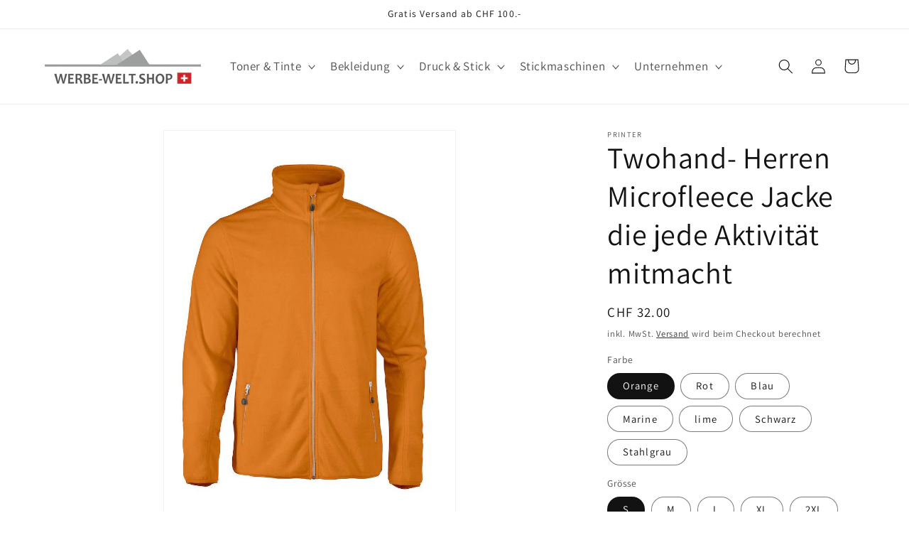

--- FILE ---
content_type: text/html; charset=utf-8
request_url: https://werbe-welt.shop/products/twohand-herren-microfleece-jacke-die-jede-aktivitat-mitmacht
body_size: 40687
content:
<!doctype html>
<html class="no-js" lang="de">
  <head>
    <meta charset="utf-8">
    <meta http-equiv="X-UA-Compatible" content="IE=edge">
    <meta name="viewport" content="width=device-width,initial-scale=1">
    <meta name="theme-color" content="">
    <link rel="canonical" href="https://werbe-welt.shop/products/twohand-herren-microfleece-jacke-die-jede-aktivitat-mitmacht"><link rel="icon" type="image/png" href="//werbe-welt.shop/cdn/shop/files/Werbe-welt.shop_042705ad-e4cc-49fe-bc1f-426b8c01229c.jpg?crop=center&height=32&v=1700553051&width=32"><link rel="preconnect" href="https://fonts.shopifycdn.com" crossorigin><title>
      Twohand- Herren Microfleece Jacke die jede Aktivität mitmacht ✔
 &ndash; WERBE-WELT.SHOP</title>

    
      <meta name="description" content="Herren Microfleece Jacke die jede Aktivität mitmacht. Microfleecejacke mit Reissverschlüssen in Kontrastfarbe und Flatlock Nähten an den Ärmeln. Elastische Einfassung am Bund und den Ärmelbündchen. ✔ Top Marken ✔ Schnelle Lieferung ✔ Viele Grösse ⭐⭐⭐⭐⭐">
    

    

<meta property="og:site_name" content="WERBE-WELT.SHOP">
<meta property="og:url" content="https://werbe-welt.shop/products/twohand-herren-microfleece-jacke-die-jede-aktivitat-mitmacht">
<meta property="og:title" content="Twohand- Herren Microfleece Jacke die jede Aktivität mitmacht ✔">
<meta property="og:type" content="product">
<meta property="og:description" content="Herren Microfleece Jacke die jede Aktivität mitmacht. Microfleecejacke mit Reissverschlüssen in Kontrastfarbe und Flatlock Nähten an den Ärmeln. Elastische Einfassung am Bund und den Ärmelbündchen. ✔ Top Marken ✔ Schnelle Lieferung ✔ Viele Grösse ⭐⭐⭐⭐⭐"><meta property="og:image" content="http://werbe-welt.shop/cdn/shop/products/7360.jpg?v=1612537940">
  <meta property="og:image:secure_url" content="https://werbe-welt.shop/cdn/shop/products/7360.jpg?v=1612537940">
  <meta property="og:image:width" content="750">
  <meta property="og:image:height" content="1000"><meta property="og:price:amount" content="32.00">
  <meta property="og:price:currency" content="CHF"><meta name="twitter:site" content="@werbe_welt"><meta name="twitter:card" content="summary_large_image">
<meta name="twitter:title" content="Twohand- Herren Microfleece Jacke die jede Aktivität mitmacht ✔">
<meta name="twitter:description" content="Herren Microfleece Jacke die jede Aktivität mitmacht. Microfleecejacke mit Reissverschlüssen in Kontrastfarbe und Flatlock Nähten an den Ärmeln. Elastische Einfassung am Bund und den Ärmelbündchen. ✔ Top Marken ✔ Schnelle Lieferung ✔ Viele Grösse ⭐⭐⭐⭐⭐">


    <script src="//werbe-welt.shop/cdn/shop/t/29/assets/constants.js?v=58251544750838685771700546783" defer="defer"></script>
    <script src="//werbe-welt.shop/cdn/shop/t/29/assets/pubsub.js?v=158357773527763999511700546783" defer="defer"></script>
    <script src="//werbe-welt.shop/cdn/shop/t/29/assets/global.js?v=40820548392383841591700546783" defer="defer"></script><script src="//werbe-welt.shop/cdn/shop/t/29/assets/animations.js?v=88693664871331136111700546782" defer="defer"></script><script>window.performance && window.performance.mark && window.performance.mark('shopify.content_for_header.start');</script><meta name="google-site-verification" content="Slxo1CqZxI9sFrYPAI8lmAxDwqqjVfEwx-ymhshROYo">
<meta name="facebook-domain-verification" content="bdmmk9f8ns2v404cr5pwq80s6u7ela">
<meta id="shopify-digital-wallet" name="shopify-digital-wallet" content="/41633382568/digital_wallets/dialog">
<meta name="shopify-checkout-api-token" content="54d6d06233337a3da3ea908fcd2a7594">
<link rel="alternate" hreflang="x-default" href="https://werbe-welt.shop/products/twohand-herren-microfleece-jacke-die-jede-aktivitat-mitmacht">
<link rel="alternate" hreflang="de" href="https://werbe-welt.shop/products/twohand-herren-microfleece-jacke-die-jede-aktivitat-mitmacht">
<link rel="alternate" hreflang="de-DE" href="https://werbe-welt.shop/de-de/products/twohand-herren-microfleece-jacke-die-jede-aktivitat-mitmacht">
<link rel="alternate" type="application/json+oembed" href="https://werbe-welt.shop/products/twohand-herren-microfleece-jacke-die-jede-aktivitat-mitmacht.oembed">
<script async="async" src="/checkouts/internal/preloads.js?locale=de-CH"></script>
<script id="apple-pay-shop-capabilities" type="application/json">{"shopId":41633382568,"countryCode":"CH","currencyCode":"CHF","merchantCapabilities":["supports3DS"],"merchantId":"gid:\/\/shopify\/Shop\/41633382568","merchantName":"WERBE-WELT.SHOP","requiredBillingContactFields":["postalAddress","email"],"requiredShippingContactFields":["postalAddress","email"],"shippingType":"shipping","supportedNetworks":["visa","masterCard","amex"],"total":{"type":"pending","label":"WERBE-WELT.SHOP","amount":"1.00"},"shopifyPaymentsEnabled":true,"supportsSubscriptions":true}</script>
<script id="shopify-features" type="application/json">{"accessToken":"54d6d06233337a3da3ea908fcd2a7594","betas":["rich-media-storefront-analytics"],"domain":"werbe-welt.shop","predictiveSearch":true,"shopId":41633382568,"locale":"de"}</script>
<script>var Shopify = Shopify || {};
Shopify.shop = "az-stickerei-ch.myshopify.com";
Shopify.locale = "de";
Shopify.currency = {"active":"CHF","rate":"1.0"};
Shopify.country = "CH";
Shopify.theme = {"name":"Dawn","id":137482928362,"schema_name":"Dawn","schema_version":"12.0.0","theme_store_id":887,"role":"main"};
Shopify.theme.handle = "null";
Shopify.theme.style = {"id":null,"handle":null};
Shopify.cdnHost = "werbe-welt.shop/cdn";
Shopify.routes = Shopify.routes || {};
Shopify.routes.root = "/";</script>
<script type="module">!function(o){(o.Shopify=o.Shopify||{}).modules=!0}(window);</script>
<script>!function(o){function n(){var o=[];function n(){o.push(Array.prototype.slice.apply(arguments))}return n.q=o,n}var t=o.Shopify=o.Shopify||{};t.loadFeatures=n(),t.autoloadFeatures=n()}(window);</script>
<script id="shop-js-analytics" type="application/json">{"pageType":"product"}</script>
<script defer="defer" async type="module" src="//werbe-welt.shop/cdn/shopifycloud/shop-js/modules/v2/client.init-shop-cart-sync_HUjMWWU5.de.esm.js"></script>
<script defer="defer" async type="module" src="//werbe-welt.shop/cdn/shopifycloud/shop-js/modules/v2/chunk.common_QpfDqRK1.esm.js"></script>
<script type="module">
  await import("//werbe-welt.shop/cdn/shopifycloud/shop-js/modules/v2/client.init-shop-cart-sync_HUjMWWU5.de.esm.js");
await import("//werbe-welt.shop/cdn/shopifycloud/shop-js/modules/v2/chunk.common_QpfDqRK1.esm.js");

  window.Shopify.SignInWithShop?.initShopCartSync?.({"fedCMEnabled":true,"windoidEnabled":true});

</script>
<script>(function() {
  var isLoaded = false;
  function asyncLoad() {
    if (isLoaded) return;
    isLoaded = true;
    var urls = ["https:\/\/go.smartrmail.com\/scripts\/pop_up_v3_script_tag_live.js?shop=az-stickerei-ch.myshopify.com"];
    for (var i = 0; i < urls.length; i++) {
      var s = document.createElement('script');
      s.type = 'text/javascript';
      s.async = true;
      s.src = urls[i];
      var x = document.getElementsByTagName('script')[0];
      x.parentNode.insertBefore(s, x);
    }
  };
  if(window.attachEvent) {
    window.attachEvent('onload', asyncLoad);
  } else {
    window.addEventListener('load', asyncLoad, false);
  }
})();</script>
<script id="__st">var __st={"a":41633382568,"offset":3600,"reqid":"dea3500f-4637-4cfe-9022-ea84ac38fa16-1768756259","pageurl":"werbe-welt.shop\/products\/twohand-herren-microfleece-jacke-die-jede-aktivitat-mitmacht","u":"1ee13da16b6f","p":"product","rtyp":"product","rid":6225059020968};</script>
<script>window.ShopifyPaypalV4VisibilityTracking = true;</script>
<script id="captcha-bootstrap">!function(){'use strict';const t='contact',e='account',n='new_comment',o=[[t,t],['blogs',n],['comments',n],[t,'customer']],c=[[e,'customer_login'],[e,'guest_login'],[e,'recover_customer_password'],[e,'create_customer']],r=t=>t.map((([t,e])=>`form[action*='/${t}']:not([data-nocaptcha='true']) input[name='form_type'][value='${e}']`)).join(','),a=t=>()=>t?[...document.querySelectorAll(t)].map((t=>t.form)):[];function s(){const t=[...o],e=r(t);return a(e)}const i='password',u='form_key',d=['recaptcha-v3-token','g-recaptcha-response','h-captcha-response',i],f=()=>{try{return window.sessionStorage}catch{return}},m='__shopify_v',_=t=>t.elements[u];function p(t,e,n=!1){try{const o=window.sessionStorage,c=JSON.parse(o.getItem(e)),{data:r}=function(t){const{data:e,action:n}=t;return t[m]||n?{data:e,action:n}:{data:t,action:n}}(c);for(const[e,n]of Object.entries(r))t.elements[e]&&(t.elements[e].value=n);n&&o.removeItem(e)}catch(o){console.error('form repopulation failed',{error:o})}}const l='form_type',E='cptcha';function T(t){t.dataset[E]=!0}const w=window,h=w.document,L='Shopify',v='ce_forms',y='captcha';let A=!1;((t,e)=>{const n=(g='f06e6c50-85a8-45c8-87d0-21a2b65856fe',I='https://cdn.shopify.com/shopifycloud/storefront-forms-hcaptcha/ce_storefront_forms_captcha_hcaptcha.v1.5.2.iife.js',D={infoText:'Durch hCaptcha geschützt',privacyText:'Datenschutz',termsText:'Allgemeine Geschäftsbedingungen'},(t,e,n)=>{const o=w[L][v],c=o.bindForm;if(c)return c(t,g,e,D).then(n);var r;o.q.push([[t,g,e,D],n]),r=I,A||(h.body.append(Object.assign(h.createElement('script'),{id:'captcha-provider',async:!0,src:r})),A=!0)});var g,I,D;w[L]=w[L]||{},w[L][v]=w[L][v]||{},w[L][v].q=[],w[L][y]=w[L][y]||{},w[L][y].protect=function(t,e){n(t,void 0,e),T(t)},Object.freeze(w[L][y]),function(t,e,n,w,h,L){const[v,y,A,g]=function(t,e,n){const i=e?o:[],u=t?c:[],d=[...i,...u],f=r(d),m=r(i),_=r(d.filter((([t,e])=>n.includes(e))));return[a(f),a(m),a(_),s()]}(w,h,L),I=t=>{const e=t.target;return e instanceof HTMLFormElement?e:e&&e.form},D=t=>v().includes(t);t.addEventListener('submit',(t=>{const e=I(t);if(!e)return;const n=D(e)&&!e.dataset.hcaptchaBound&&!e.dataset.recaptchaBound,o=_(e),c=g().includes(e)&&(!o||!o.value);(n||c)&&t.preventDefault(),c&&!n&&(function(t){try{if(!f())return;!function(t){const e=f();if(!e)return;const n=_(t);if(!n)return;const o=n.value;o&&e.removeItem(o)}(t);const e=Array.from(Array(32),(()=>Math.random().toString(36)[2])).join('');!function(t,e){_(t)||t.append(Object.assign(document.createElement('input'),{type:'hidden',name:u})),t.elements[u].value=e}(t,e),function(t,e){const n=f();if(!n)return;const o=[...t.querySelectorAll(`input[type='${i}']`)].map((({name:t})=>t)),c=[...d,...o],r={};for(const[a,s]of new FormData(t).entries())c.includes(a)||(r[a]=s);n.setItem(e,JSON.stringify({[m]:1,action:t.action,data:r}))}(t,e)}catch(e){console.error('failed to persist form',e)}}(e),e.submit())}));const S=(t,e)=>{t&&!t.dataset[E]&&(n(t,e.some((e=>e===t))),T(t))};for(const o of['focusin','change'])t.addEventListener(o,(t=>{const e=I(t);D(e)&&S(e,y())}));const B=e.get('form_key'),M=e.get(l),P=B&&M;t.addEventListener('DOMContentLoaded',(()=>{const t=y();if(P)for(const e of t)e.elements[l].value===M&&p(e,B);[...new Set([...A(),...v().filter((t=>'true'===t.dataset.shopifyCaptcha))])].forEach((e=>S(e,t)))}))}(h,new URLSearchParams(w.location.search),n,t,e,['guest_login'])})(!1,!0)}();</script>
<script integrity="sha256-4kQ18oKyAcykRKYeNunJcIwy7WH5gtpwJnB7kiuLZ1E=" data-source-attribution="shopify.loadfeatures" defer="defer" src="//werbe-welt.shop/cdn/shopifycloud/storefront/assets/storefront/load_feature-a0a9edcb.js" crossorigin="anonymous"></script>
<script data-source-attribution="shopify.dynamic_checkout.dynamic.init">var Shopify=Shopify||{};Shopify.PaymentButton=Shopify.PaymentButton||{isStorefrontPortableWallets:!0,init:function(){window.Shopify.PaymentButton.init=function(){};var t=document.createElement("script");t.src="https://werbe-welt.shop/cdn/shopifycloud/portable-wallets/latest/portable-wallets.de.js",t.type="module",document.head.appendChild(t)}};
</script>
<script data-source-attribution="shopify.dynamic_checkout.buyer_consent">
  function portableWalletsHideBuyerConsent(e){var t=document.getElementById("shopify-buyer-consent"),n=document.getElementById("shopify-subscription-policy-button");t&&n&&(t.classList.add("hidden"),t.setAttribute("aria-hidden","true"),n.removeEventListener("click",e))}function portableWalletsShowBuyerConsent(e){var t=document.getElementById("shopify-buyer-consent"),n=document.getElementById("shopify-subscription-policy-button");t&&n&&(t.classList.remove("hidden"),t.removeAttribute("aria-hidden"),n.addEventListener("click",e))}window.Shopify?.PaymentButton&&(window.Shopify.PaymentButton.hideBuyerConsent=portableWalletsHideBuyerConsent,window.Shopify.PaymentButton.showBuyerConsent=portableWalletsShowBuyerConsent);
</script>
<script>
  function portableWalletsCleanup(e){e&&e.src&&console.error("Failed to load portable wallets script "+e.src);var t=document.querySelectorAll("shopify-accelerated-checkout .shopify-payment-button__skeleton, shopify-accelerated-checkout-cart .wallet-cart-button__skeleton"),e=document.getElementById("shopify-buyer-consent");for(let e=0;e<t.length;e++)t[e].remove();e&&e.remove()}function portableWalletsNotLoadedAsModule(e){e instanceof ErrorEvent&&"string"==typeof e.message&&e.message.includes("import.meta")&&"string"==typeof e.filename&&e.filename.includes("portable-wallets")&&(window.removeEventListener("error",portableWalletsNotLoadedAsModule),window.Shopify.PaymentButton.failedToLoad=e,"loading"===document.readyState?document.addEventListener("DOMContentLoaded",window.Shopify.PaymentButton.init):window.Shopify.PaymentButton.init())}window.addEventListener("error",portableWalletsNotLoadedAsModule);
</script>

<script type="module" src="https://werbe-welt.shop/cdn/shopifycloud/portable-wallets/latest/portable-wallets.de.js" onError="portableWalletsCleanup(this)" crossorigin="anonymous"></script>
<script nomodule>
  document.addEventListener("DOMContentLoaded", portableWalletsCleanup);
</script>

<link id="shopify-accelerated-checkout-styles" rel="stylesheet" media="screen" href="https://werbe-welt.shop/cdn/shopifycloud/portable-wallets/latest/accelerated-checkout-backwards-compat.css" crossorigin="anonymous">
<style id="shopify-accelerated-checkout-cart">
        #shopify-buyer-consent {
  margin-top: 1em;
  display: inline-block;
  width: 100%;
}

#shopify-buyer-consent.hidden {
  display: none;
}

#shopify-subscription-policy-button {
  background: none;
  border: none;
  padding: 0;
  text-decoration: underline;
  font-size: inherit;
  cursor: pointer;
}

#shopify-subscription-policy-button::before {
  box-shadow: none;
}

      </style>
<script id="sections-script" data-sections="header" defer="defer" src="//werbe-welt.shop/cdn/shop/t/29/compiled_assets/scripts.js?30167"></script>
<script>window.performance && window.performance.mark && window.performance.mark('shopify.content_for_header.end');</script>


    <style data-shopify>
      @font-face {
  font-family: Assistant;
  font-weight: 400;
  font-style: normal;
  font-display: swap;
  src: url("//werbe-welt.shop/cdn/fonts/assistant/assistant_n4.9120912a469cad1cc292572851508ca49d12e768.woff2") format("woff2"),
       url("//werbe-welt.shop/cdn/fonts/assistant/assistant_n4.6e9875ce64e0fefcd3f4446b7ec9036b3ddd2985.woff") format("woff");
}

      @font-face {
  font-family: Assistant;
  font-weight: 700;
  font-style: normal;
  font-display: swap;
  src: url("//werbe-welt.shop/cdn/fonts/assistant/assistant_n7.bf44452348ec8b8efa3aa3068825305886b1c83c.woff2") format("woff2"),
       url("//werbe-welt.shop/cdn/fonts/assistant/assistant_n7.0c887fee83f6b3bda822f1150b912c72da0f7b64.woff") format("woff");
}

      
      
      @font-face {
  font-family: Assistant;
  font-weight: 400;
  font-style: normal;
  font-display: swap;
  src: url("//werbe-welt.shop/cdn/fonts/assistant/assistant_n4.9120912a469cad1cc292572851508ca49d12e768.woff2") format("woff2"),
       url("//werbe-welt.shop/cdn/fonts/assistant/assistant_n4.6e9875ce64e0fefcd3f4446b7ec9036b3ddd2985.woff") format("woff");
}


      
        :root,
        .color-background-1 {
          --color-background: 255,255,255;
        
          --gradient-background: #ffffff;
        

        

        --color-foreground: 18,18,18;
        --color-background-contrast: 191,191,191;
        --color-shadow: 18,18,18;
        --color-button: 18,18,18;
        --color-button-text: 255,255,255;
        --color-secondary-button: 255,255,255;
        --color-secondary-button-text: 18,18,18;
        --color-link: 18,18,18;
        --color-badge-foreground: 18,18,18;
        --color-badge-background: 255,255,255;
        --color-badge-border: 18,18,18;
        --payment-terms-background-color: rgb(255 255 255);
      }
      
        
        .color-background-2 {
          --color-background: 243,243,243;
        
          --gradient-background: #f3f3f3;
        

        

        --color-foreground: 18,18,18;
        --color-background-contrast: 179,179,179;
        --color-shadow: 18,18,18;
        --color-button: 18,18,18;
        --color-button-text: 243,243,243;
        --color-secondary-button: 243,243,243;
        --color-secondary-button-text: 18,18,18;
        --color-link: 18,18,18;
        --color-badge-foreground: 18,18,18;
        --color-badge-background: 243,243,243;
        --color-badge-border: 18,18,18;
        --payment-terms-background-color: rgb(243 243 243);
      }
      
        
        .color-inverse {
          --color-background: 36,40,51;
        
          --gradient-background: #242833;
        

        

        --color-foreground: 255,255,255;
        --color-background-contrast: 47,52,66;
        --color-shadow: 18,18,18;
        --color-button: 255,255,255;
        --color-button-text: 0,0,0;
        --color-secondary-button: 36,40,51;
        --color-secondary-button-text: 255,255,255;
        --color-link: 255,255,255;
        --color-badge-foreground: 255,255,255;
        --color-badge-background: 36,40,51;
        --color-badge-border: 255,255,255;
        --payment-terms-background-color: rgb(36 40 51);
      }
      
        
        .color-accent-1 {
          --color-background: 18,18,18;
        
          --gradient-background: #121212;
        

        

        --color-foreground: 255,255,255;
        --color-background-contrast: 146,146,146;
        --color-shadow: 18,18,18;
        --color-button: 255,255,255;
        --color-button-text: 18,18,18;
        --color-secondary-button: 18,18,18;
        --color-secondary-button-text: 255,255,255;
        --color-link: 255,255,255;
        --color-badge-foreground: 255,255,255;
        --color-badge-background: 18,18,18;
        --color-badge-border: 255,255,255;
        --payment-terms-background-color: rgb(18 18 18);
      }
      
        
        .color-accent-2 {
          --color-background: 51,79,180;
        
          --gradient-background: #334fb4;
        

        

        --color-foreground: 255,255,255;
        --color-background-contrast: 23,35,81;
        --color-shadow: 18,18,18;
        --color-button: 255,255,255;
        --color-button-text: 51,79,180;
        --color-secondary-button: 51,79,180;
        --color-secondary-button-text: 255,255,255;
        --color-link: 255,255,255;
        --color-badge-foreground: 255,255,255;
        --color-badge-background: 51,79,180;
        --color-badge-border: 255,255,255;
        --payment-terms-background-color: rgb(51 79 180);
      }
      

      body, .color-background-1, .color-background-2, .color-inverse, .color-accent-1, .color-accent-2 {
        color: rgba(var(--color-foreground), 0.75);
        background-color: rgb(var(--color-background));
      }

      :root {
        --font-body-family: Assistant, sans-serif;
        --font-body-style: normal;
        --font-body-weight: 400;
        --font-body-weight-bold: 700;

        --font-heading-family: Assistant, sans-serif;
        --font-heading-style: normal;
        --font-heading-weight: 400;

        --font-body-scale: 1.05;
        --font-heading-scale: 1.0;

        --media-padding: px;
        --media-border-opacity: 0.05;
        --media-border-width: 1px;
        --media-radius: 0px;
        --media-shadow-opacity: 0.0;
        --media-shadow-horizontal-offset: 0px;
        --media-shadow-vertical-offset: 4px;
        --media-shadow-blur-radius: 5px;
        --media-shadow-visible: 0;

        --page-width: 120rem;
        --page-width-margin: 0rem;

        --product-card-image-padding: 0.0rem;
        --product-card-corner-radius: 0.0rem;
        --product-card-text-alignment: left;
        --product-card-border-width: 0.0rem;
        --product-card-border-opacity: 0.1;
        --product-card-shadow-opacity: 0.0;
        --product-card-shadow-visible: 0;
        --product-card-shadow-horizontal-offset: 0.0rem;
        --product-card-shadow-vertical-offset: 0.4rem;
        --product-card-shadow-blur-radius: 0.5rem;

        --collection-card-image-padding: 0.0rem;
        --collection-card-corner-radius: 0.0rem;
        --collection-card-text-alignment: left;
        --collection-card-border-width: 0.0rem;
        --collection-card-border-opacity: 0.1;
        --collection-card-shadow-opacity: 0.0;
        --collection-card-shadow-visible: 0;
        --collection-card-shadow-horizontal-offset: 0.0rem;
        --collection-card-shadow-vertical-offset: 0.4rem;
        --collection-card-shadow-blur-radius: 0.5rem;

        --blog-card-image-padding: 0.0rem;
        --blog-card-corner-radius: 0.0rem;
        --blog-card-text-alignment: left;
        --blog-card-border-width: 0.0rem;
        --blog-card-border-opacity: 0.1;
        --blog-card-shadow-opacity: 0.0;
        --blog-card-shadow-visible: 0;
        --blog-card-shadow-horizontal-offset: 0.0rem;
        --blog-card-shadow-vertical-offset: 0.4rem;
        --blog-card-shadow-blur-radius: 0.5rem;

        --badge-corner-radius: 4.0rem;

        --popup-border-width: 1px;
        --popup-border-opacity: 0.1;
        --popup-corner-radius: 0px;
        --popup-shadow-opacity: 0.05;
        --popup-shadow-horizontal-offset: 10px;
        --popup-shadow-vertical-offset: 4px;
        --popup-shadow-blur-radius: 5px;

        --drawer-border-width: 1px;
        --drawer-border-opacity: 0.1;
        --drawer-shadow-opacity: 0.0;
        --drawer-shadow-horizontal-offset: 0px;
        --drawer-shadow-vertical-offset: 4px;
        --drawer-shadow-blur-radius: 5px;

        --spacing-sections-desktop: 0px;
        --spacing-sections-mobile: 0px;

        --grid-desktop-vertical-spacing: 8px;
        --grid-desktop-horizontal-spacing: 8px;
        --grid-mobile-vertical-spacing: 4px;
        --grid-mobile-horizontal-spacing: 4px;

        --text-boxes-border-opacity: 0.1;
        --text-boxes-border-width: 0px;
        --text-boxes-radius: 0px;
        --text-boxes-shadow-opacity: 0.0;
        --text-boxes-shadow-visible: 0;
        --text-boxes-shadow-horizontal-offset: 0px;
        --text-boxes-shadow-vertical-offset: 4px;
        --text-boxes-shadow-blur-radius: 5px;

        --buttons-radius: 0px;
        --buttons-radius-outset: 0px;
        --buttons-border-width: 1px;
        --buttons-border-opacity: 1.0;
        --buttons-shadow-opacity: 0.0;
        --buttons-shadow-visible: 0;
        --buttons-shadow-horizontal-offset: 0px;
        --buttons-shadow-vertical-offset: 4px;
        --buttons-shadow-blur-radius: 5px;
        --buttons-border-offset: 0px;

        --inputs-radius: 0px;
        --inputs-border-width: 1px;
        --inputs-border-opacity: 0.55;
        --inputs-shadow-opacity: 0.0;
        --inputs-shadow-horizontal-offset: 0px;
        --inputs-margin-offset: 0px;
        --inputs-shadow-vertical-offset: 4px;
        --inputs-shadow-blur-radius: 5px;
        --inputs-radius-outset: 0px;

        --variant-pills-radius: 40px;
        --variant-pills-border-width: 1px;
        --variant-pills-border-opacity: 0.55;
        --variant-pills-shadow-opacity: 0.0;
        --variant-pills-shadow-horizontal-offset: 0px;
        --variant-pills-shadow-vertical-offset: 4px;
        --variant-pills-shadow-blur-radius: 5px;
      }

      *,
      *::before,
      *::after {
        box-sizing: inherit;
      }

      html {
        box-sizing: border-box;
        font-size: calc(var(--font-body-scale) * 62.5%);
        height: 100%;
      }

      body {
        display: grid;
        grid-template-rows: auto auto 1fr auto;
        grid-template-columns: 100%;
        min-height: 100%;
        margin: 0;
        font-size: 1.5rem;
        letter-spacing: 0.06rem;
        line-height: calc(1 + 0.8 / var(--font-body-scale));
        font-family: var(--font-body-family);
        font-style: var(--font-body-style);
        font-weight: var(--font-body-weight);
      }

      @media screen and (min-width: 750px) {
        body {
          font-size: 1.6rem;
        }
      }
    </style>

    <link href="//werbe-welt.shop/cdn/shop/t/29/assets/base.css?v=134948487497623172891701540596" rel="stylesheet" type="text/css" media="all" />
<link rel="preload" as="font" href="//werbe-welt.shop/cdn/fonts/assistant/assistant_n4.9120912a469cad1cc292572851508ca49d12e768.woff2" type="font/woff2" crossorigin><link rel="preload" as="font" href="//werbe-welt.shop/cdn/fonts/assistant/assistant_n4.9120912a469cad1cc292572851508ca49d12e768.woff2" type="font/woff2" crossorigin><link href="//werbe-welt.shop/cdn/shop/t/29/assets/component-localization-form.css?v=143319823105703127341700546783" rel="stylesheet" type="text/css" media="all" />
      <script src="//werbe-welt.shop/cdn/shop/t/29/assets/localization-form.js?v=161644695336821385561700546783" defer="defer"></script><link
        rel="stylesheet"
        href="//werbe-welt.shop/cdn/shop/t/29/assets/component-predictive-search.css?v=118923337488134913561700546783"
        media="print"
        onload="this.media='all'"
      ><script>
      document.documentElement.className = document.documentElement.className.replace('no-js', 'js');
      if (Shopify.designMode) {
        document.documentElement.classList.add('shopify-design-mode');
      }
    </script>
  <link href="https://monorail-edge.shopifysvc.com" rel="dns-prefetch">
<script>(function(){if ("sendBeacon" in navigator && "performance" in window) {try {var session_token_from_headers = performance.getEntriesByType('navigation')[0].serverTiming.find(x => x.name == '_s').description;} catch {var session_token_from_headers = undefined;}var session_cookie_matches = document.cookie.match(/_shopify_s=([^;]*)/);var session_token_from_cookie = session_cookie_matches && session_cookie_matches.length === 2 ? session_cookie_matches[1] : "";var session_token = session_token_from_headers || session_token_from_cookie || "";function handle_abandonment_event(e) {var entries = performance.getEntries().filter(function(entry) {return /monorail-edge.shopifysvc.com/.test(entry.name);});if (!window.abandonment_tracked && entries.length === 0) {window.abandonment_tracked = true;var currentMs = Date.now();var navigation_start = performance.timing.navigationStart;var payload = {shop_id: 41633382568,url: window.location.href,navigation_start,duration: currentMs - navigation_start,session_token,page_type: "product"};window.navigator.sendBeacon("https://monorail-edge.shopifysvc.com/v1/produce", JSON.stringify({schema_id: "online_store_buyer_site_abandonment/1.1",payload: payload,metadata: {event_created_at_ms: currentMs,event_sent_at_ms: currentMs}}));}}window.addEventListener('pagehide', handle_abandonment_event);}}());</script>
<script id="web-pixels-manager-setup">(function e(e,d,r,n,o){if(void 0===o&&(o={}),!Boolean(null===(a=null===(i=window.Shopify)||void 0===i?void 0:i.analytics)||void 0===a?void 0:a.replayQueue)){var i,a;window.Shopify=window.Shopify||{};var t=window.Shopify;t.analytics=t.analytics||{};var s=t.analytics;s.replayQueue=[],s.publish=function(e,d,r){return s.replayQueue.push([e,d,r]),!0};try{self.performance.mark("wpm:start")}catch(e){}var l=function(){var e={modern:/Edge?\/(1{2}[4-9]|1[2-9]\d|[2-9]\d{2}|\d{4,})\.\d+(\.\d+|)|Firefox\/(1{2}[4-9]|1[2-9]\d|[2-9]\d{2}|\d{4,})\.\d+(\.\d+|)|Chrom(ium|e)\/(9{2}|\d{3,})\.\d+(\.\d+|)|(Maci|X1{2}).+ Version\/(15\.\d+|(1[6-9]|[2-9]\d|\d{3,})\.\d+)([,.]\d+|)( \(\w+\)|)( Mobile\/\w+|) Safari\/|Chrome.+OPR\/(9{2}|\d{3,})\.\d+\.\d+|(CPU[ +]OS|iPhone[ +]OS|CPU[ +]iPhone|CPU IPhone OS|CPU iPad OS)[ +]+(15[._]\d+|(1[6-9]|[2-9]\d|\d{3,})[._]\d+)([._]\d+|)|Android:?[ /-](13[3-9]|1[4-9]\d|[2-9]\d{2}|\d{4,})(\.\d+|)(\.\d+|)|Android.+Firefox\/(13[5-9]|1[4-9]\d|[2-9]\d{2}|\d{4,})\.\d+(\.\d+|)|Android.+Chrom(ium|e)\/(13[3-9]|1[4-9]\d|[2-9]\d{2}|\d{4,})\.\d+(\.\d+|)|SamsungBrowser\/([2-9]\d|\d{3,})\.\d+/,legacy:/Edge?\/(1[6-9]|[2-9]\d|\d{3,})\.\d+(\.\d+|)|Firefox\/(5[4-9]|[6-9]\d|\d{3,})\.\d+(\.\d+|)|Chrom(ium|e)\/(5[1-9]|[6-9]\d|\d{3,})\.\d+(\.\d+|)([\d.]+$|.*Safari\/(?![\d.]+ Edge\/[\d.]+$))|(Maci|X1{2}).+ Version\/(10\.\d+|(1[1-9]|[2-9]\d|\d{3,})\.\d+)([,.]\d+|)( \(\w+\)|)( Mobile\/\w+|) Safari\/|Chrome.+OPR\/(3[89]|[4-9]\d|\d{3,})\.\d+\.\d+|(CPU[ +]OS|iPhone[ +]OS|CPU[ +]iPhone|CPU IPhone OS|CPU iPad OS)[ +]+(10[._]\d+|(1[1-9]|[2-9]\d|\d{3,})[._]\d+)([._]\d+|)|Android:?[ /-](13[3-9]|1[4-9]\d|[2-9]\d{2}|\d{4,})(\.\d+|)(\.\d+|)|Mobile Safari.+OPR\/([89]\d|\d{3,})\.\d+\.\d+|Android.+Firefox\/(13[5-9]|1[4-9]\d|[2-9]\d{2}|\d{4,})\.\d+(\.\d+|)|Android.+Chrom(ium|e)\/(13[3-9]|1[4-9]\d|[2-9]\d{2}|\d{4,})\.\d+(\.\d+|)|Android.+(UC? ?Browser|UCWEB|U3)[ /]?(15\.([5-9]|\d{2,})|(1[6-9]|[2-9]\d|\d{3,})\.\d+)\.\d+|SamsungBrowser\/(5\.\d+|([6-9]|\d{2,})\.\d+)|Android.+MQ{2}Browser\/(14(\.(9|\d{2,})|)|(1[5-9]|[2-9]\d|\d{3,})(\.\d+|))(\.\d+|)|K[Aa][Ii]OS\/(3\.\d+|([4-9]|\d{2,})\.\d+)(\.\d+|)/},d=e.modern,r=e.legacy,n=navigator.userAgent;return n.match(d)?"modern":n.match(r)?"legacy":"unknown"}(),u="modern"===l?"modern":"legacy",c=(null!=n?n:{modern:"",legacy:""})[u],f=function(e){return[e.baseUrl,"/wpm","/b",e.hashVersion,"modern"===e.buildTarget?"m":"l",".js"].join("")}({baseUrl:d,hashVersion:r,buildTarget:u}),m=function(e){var d=e.version,r=e.bundleTarget,n=e.surface,o=e.pageUrl,i=e.monorailEndpoint;return{emit:function(e){var a=e.status,t=e.errorMsg,s=(new Date).getTime(),l=JSON.stringify({metadata:{event_sent_at_ms:s},events:[{schema_id:"web_pixels_manager_load/3.1",payload:{version:d,bundle_target:r,page_url:o,status:a,surface:n,error_msg:t},metadata:{event_created_at_ms:s}}]});if(!i)return console&&console.warn&&console.warn("[Web Pixels Manager] No Monorail endpoint provided, skipping logging."),!1;try{return self.navigator.sendBeacon.bind(self.navigator)(i,l)}catch(e){}var u=new XMLHttpRequest;try{return u.open("POST",i,!0),u.setRequestHeader("Content-Type","text/plain"),u.send(l),!0}catch(e){return console&&console.warn&&console.warn("[Web Pixels Manager] Got an unhandled error while logging to Monorail."),!1}}}}({version:r,bundleTarget:l,surface:e.surface,pageUrl:self.location.href,monorailEndpoint:e.monorailEndpoint});try{o.browserTarget=l,function(e){var d=e.src,r=e.async,n=void 0===r||r,o=e.onload,i=e.onerror,a=e.sri,t=e.scriptDataAttributes,s=void 0===t?{}:t,l=document.createElement("script"),u=document.querySelector("head"),c=document.querySelector("body");if(l.async=n,l.src=d,a&&(l.integrity=a,l.crossOrigin="anonymous"),s)for(var f in s)if(Object.prototype.hasOwnProperty.call(s,f))try{l.dataset[f]=s[f]}catch(e){}if(o&&l.addEventListener("load",o),i&&l.addEventListener("error",i),u)u.appendChild(l);else{if(!c)throw new Error("Did not find a head or body element to append the script");c.appendChild(l)}}({src:f,async:!0,onload:function(){if(!function(){var e,d;return Boolean(null===(d=null===(e=window.Shopify)||void 0===e?void 0:e.analytics)||void 0===d?void 0:d.initialized)}()){var d=window.webPixelsManager.init(e)||void 0;if(d){var r=window.Shopify.analytics;r.replayQueue.forEach((function(e){var r=e[0],n=e[1],o=e[2];d.publishCustomEvent(r,n,o)})),r.replayQueue=[],r.publish=d.publishCustomEvent,r.visitor=d.visitor,r.initialized=!0}}},onerror:function(){return m.emit({status:"failed",errorMsg:"".concat(f," has failed to load")})},sri:function(e){var d=/^sha384-[A-Za-z0-9+/=]+$/;return"string"==typeof e&&d.test(e)}(c)?c:"",scriptDataAttributes:o}),m.emit({status:"loading"})}catch(e){m.emit({status:"failed",errorMsg:(null==e?void 0:e.message)||"Unknown error"})}}})({shopId: 41633382568,storefrontBaseUrl: "https://werbe-welt.shop",extensionsBaseUrl: "https://extensions.shopifycdn.com/cdn/shopifycloud/web-pixels-manager",monorailEndpoint: "https://monorail-edge.shopifysvc.com/unstable/produce_batch",surface: "storefront-renderer",enabledBetaFlags: ["2dca8a86"],webPixelsConfigList: [{"id":"704512234","configuration":"{\"pixelCode\":\"D5H46K3C77U6358U9ARG\"}","eventPayloadVersion":"v1","runtimeContext":"STRICT","scriptVersion":"22e92c2ad45662f435e4801458fb78cc","type":"APP","apiClientId":4383523,"privacyPurposes":["ANALYTICS","MARKETING","SALE_OF_DATA"],"dataSharingAdjustments":{"protectedCustomerApprovalScopes":["read_customer_address","read_customer_email","read_customer_name","read_customer_personal_data","read_customer_phone"]}},{"id":"225116394","configuration":"{\"config\":\"{\\\"google_tag_ids\\\":[\\\"AW-867555937\\\",\\\"GT-5NR4H6W\\\"],\\\"target_country\\\":\\\"CH\\\",\\\"gtag_events\\\":[{\\\"type\\\":\\\"begin_checkout\\\",\\\"action_label\\\":\\\"AW-867555937\\\/8M7cCPHU-dQBEOG0150D\\\"},{\\\"type\\\":\\\"search\\\",\\\"action_label\\\":\\\"AW-867555937\\\/X3b6CPTU-dQBEOG0150D\\\"},{\\\"type\\\":\\\"view_item\\\",\\\"action_label\\\":[\\\"AW-867555937\\\/nGc8COvU-dQBEOG0150D\\\",\\\"MC-VJ4566JJN3\\\"]},{\\\"type\\\":\\\"purchase\\\",\\\"action_label\\\":[\\\"AW-867555937\\\/MiCnCOjU-dQBEOG0150D\\\",\\\"MC-VJ4566JJN3\\\"]},{\\\"type\\\":\\\"page_view\\\",\\\"action_label\\\":[\\\"AW-867555937\\\/fRm1COXU-dQBEOG0150D\\\",\\\"MC-VJ4566JJN3\\\"]},{\\\"type\\\":\\\"add_payment_info\\\",\\\"action_label\\\":\\\"AW-867555937\\\/WAbeCPfU-dQBEOG0150D\\\"},{\\\"type\\\":\\\"add_to_cart\\\",\\\"action_label\\\":\\\"AW-867555937\\\/TIglCO7U-dQBEOG0150D\\\"}],\\\"enable_monitoring_mode\\\":false}\"}","eventPayloadVersion":"v1","runtimeContext":"OPEN","scriptVersion":"b2a88bafab3e21179ed38636efcd8a93","type":"APP","apiClientId":1780363,"privacyPurposes":[],"dataSharingAdjustments":{"protectedCustomerApprovalScopes":["read_customer_address","read_customer_email","read_customer_name","read_customer_personal_data","read_customer_phone"]}},{"id":"65831146","configuration":"{\"pixel_id\":\"1206975999680584\",\"pixel_type\":\"facebook_pixel\",\"metaapp_system_user_token\":\"-\"}","eventPayloadVersion":"v1","runtimeContext":"OPEN","scriptVersion":"ca16bc87fe92b6042fbaa3acc2fbdaa6","type":"APP","apiClientId":2329312,"privacyPurposes":["ANALYTICS","MARKETING","SALE_OF_DATA"],"dataSharingAdjustments":{"protectedCustomerApprovalScopes":["read_customer_address","read_customer_email","read_customer_name","read_customer_personal_data","read_customer_phone"]}},{"id":"38011114","configuration":"{\"tagID\":\"2613916407616\"}","eventPayloadVersion":"v1","runtimeContext":"STRICT","scriptVersion":"18031546ee651571ed29edbe71a3550b","type":"APP","apiClientId":3009811,"privacyPurposes":["ANALYTICS","MARKETING","SALE_OF_DATA"],"dataSharingAdjustments":{"protectedCustomerApprovalScopes":["read_customer_address","read_customer_email","read_customer_name","read_customer_personal_data","read_customer_phone"]}},{"id":"33358058","eventPayloadVersion":"v1","runtimeContext":"LAX","scriptVersion":"1","type":"CUSTOM","privacyPurposes":["MARKETING"],"name":"Meta pixel (migrated)"},{"id":"40599786","eventPayloadVersion":"v1","runtimeContext":"LAX","scriptVersion":"1","type":"CUSTOM","privacyPurposes":["ANALYTICS"],"name":"Google Analytics tag (migrated)"},{"id":"shopify-app-pixel","configuration":"{}","eventPayloadVersion":"v1","runtimeContext":"STRICT","scriptVersion":"0450","apiClientId":"shopify-pixel","type":"APP","privacyPurposes":["ANALYTICS","MARKETING"]},{"id":"shopify-custom-pixel","eventPayloadVersion":"v1","runtimeContext":"LAX","scriptVersion":"0450","apiClientId":"shopify-pixel","type":"CUSTOM","privacyPurposes":["ANALYTICS","MARKETING"]}],isMerchantRequest: false,initData: {"shop":{"name":"WERBE-WELT.SHOP","paymentSettings":{"currencyCode":"CHF"},"myshopifyDomain":"az-stickerei-ch.myshopify.com","countryCode":"CH","storefrontUrl":"https:\/\/werbe-welt.shop"},"customer":null,"cart":null,"checkout":null,"productVariants":[{"price":{"amount":32.0,"currencyCode":"CHF"},"product":{"title":"Twohand- Herren Microfleece Jacke die jede Aktivität mitmacht","vendor":"Printer","id":"6225059020968","untranslatedTitle":"Twohand- Herren Microfleece Jacke die jede Aktivität mitmacht","url":"\/products\/twohand-herren-microfleece-jacke-die-jede-aktivitat-mitmacht","type":"Herren Fleecejacke"},"id":"37742226210984","image":{"src":"\/\/werbe-welt.shop\/cdn\/shop\/products\/7360.jpg?v=1612537940"},"sku":"2261508-305-4","title":"Orange \/ S","untranslatedTitle":"Orange \/ S"},{"price":{"amount":32.0,"currencyCode":"CHF"},"product":{"title":"Twohand- Herren Microfleece Jacke die jede Aktivität mitmacht","vendor":"Printer","id":"6225059020968","untranslatedTitle":"Twohand- Herren Microfleece Jacke die jede Aktivität mitmacht","url":"\/products\/twohand-herren-microfleece-jacke-die-jede-aktivitat-mitmacht","type":"Herren Fleecejacke"},"id":"37742226243752","image":{"src":"\/\/werbe-welt.shop\/cdn\/shop\/products\/7360.jpg?v=1612537940"},"sku":"2261508-305-5","title":"Orange \/ M","untranslatedTitle":"Orange \/ M"},{"price":{"amount":32.0,"currencyCode":"CHF"},"product":{"title":"Twohand- Herren Microfleece Jacke die jede Aktivität mitmacht","vendor":"Printer","id":"6225059020968","untranslatedTitle":"Twohand- Herren Microfleece Jacke die jede Aktivität mitmacht","url":"\/products\/twohand-herren-microfleece-jacke-die-jede-aktivitat-mitmacht","type":"Herren Fleecejacke"},"id":"37742226276520","image":{"src":"\/\/werbe-welt.shop\/cdn\/shop\/products\/7360.jpg?v=1612537940"},"sku":"2261508-305-6","title":"Orange \/ L","untranslatedTitle":"Orange \/ L"},{"price":{"amount":32.0,"currencyCode":"CHF"},"product":{"title":"Twohand- Herren Microfleece Jacke die jede Aktivität mitmacht","vendor":"Printer","id":"6225059020968","untranslatedTitle":"Twohand- Herren Microfleece Jacke die jede Aktivität mitmacht","url":"\/products\/twohand-herren-microfleece-jacke-die-jede-aktivitat-mitmacht","type":"Herren Fleecejacke"},"id":"37742226309288","image":{"src":"\/\/werbe-welt.shop\/cdn\/shop\/products\/7360.jpg?v=1612537940"},"sku":"2261508-305-7","title":"Orange \/ XL","untranslatedTitle":"Orange \/ XL"},{"price":{"amount":32.0,"currencyCode":"CHF"},"product":{"title":"Twohand- Herren Microfleece Jacke die jede Aktivität mitmacht","vendor":"Printer","id":"6225059020968","untranslatedTitle":"Twohand- Herren Microfleece Jacke die jede Aktivität mitmacht","url":"\/products\/twohand-herren-microfleece-jacke-die-jede-aktivitat-mitmacht","type":"Herren Fleecejacke"},"id":"37742226342056","image":{"src":"\/\/werbe-welt.shop\/cdn\/shop\/products\/7360.jpg?v=1612537940"},"sku":"2261508-305-8","title":"Orange \/ 2XL","untranslatedTitle":"Orange \/ 2XL"},{"price":{"amount":32.0,"currencyCode":"CHF"},"product":{"title":"Twohand- Herren Microfleece Jacke die jede Aktivität mitmacht","vendor":"Printer","id":"6225059020968","untranslatedTitle":"Twohand- Herren Microfleece Jacke die jede Aktivität mitmacht","url":"\/products\/twohand-herren-microfleece-jacke-die-jede-aktivitat-mitmacht","type":"Herren Fleecejacke"},"id":"37742226374824","image":{"src":"\/\/werbe-welt.shop\/cdn\/shop\/products\/7360.jpg?v=1612537940"},"sku":"2261508-305-9","title":"Orange \/ 3XL","untranslatedTitle":"Orange \/ 3XL"},{"price":{"amount":32.0,"currencyCode":"CHF"},"product":{"title":"Twohand- Herren Microfleece Jacke die jede Aktivität mitmacht","vendor":"Printer","id":"6225059020968","untranslatedTitle":"Twohand- Herren Microfleece Jacke die jede Aktivität mitmacht","url":"\/products\/twohand-herren-microfleece-jacke-die-jede-aktivitat-mitmacht","type":"Herren Fleecejacke"},"id":"37742226145448","image":{"src":"\/\/werbe-welt.shop\/cdn\/shop\/products\/7360.jpg?v=1612537940"},"sku":"2261508-305-10","title":"Orange \/ 4XL","untranslatedTitle":"Orange \/ 4XL"},{"price":{"amount":32.0,"currencyCode":"CHF"},"product":{"title":"Twohand- Herren Microfleece Jacke die jede Aktivität mitmacht","vendor":"Printer","id":"6225059020968","untranslatedTitle":"Twohand- Herren Microfleece Jacke die jede Aktivität mitmacht","url":"\/products\/twohand-herren-microfleece-jacke-die-jede-aktivitat-mitmacht","type":"Herren Fleecejacke"},"id":"37742226178216","image":{"src":"\/\/werbe-welt.shop\/cdn\/shop\/products\/7360.jpg?v=1612537940"},"sku":"2261508-305-11","title":"Orange \/ 5XL","untranslatedTitle":"Orange \/ 5XL"},{"price":{"amount":32.0,"currencyCode":"CHF"},"product":{"title":"Twohand- Herren Microfleece Jacke die jede Aktivität mitmacht","vendor":"Printer","id":"6225059020968","untranslatedTitle":"Twohand- Herren Microfleece Jacke die jede Aktivität mitmacht","url":"\/products\/twohand-herren-microfleece-jacke-die-jede-aktivitat-mitmacht","type":"Herren Fleecejacke"},"id":"37742226505896","image":{"src":"\/\/werbe-welt.shop\/cdn\/shop\/products\/7361.jpg?v=1612537940"},"sku":"2261508-400-4","title":"Rot \/ S","untranslatedTitle":"Rot \/ S"},{"price":{"amount":32.0,"currencyCode":"CHF"},"product":{"title":"Twohand- Herren Microfleece Jacke die jede Aktivität mitmacht","vendor":"Printer","id":"6225059020968","untranslatedTitle":"Twohand- Herren Microfleece Jacke die jede Aktivität mitmacht","url":"\/products\/twohand-herren-microfleece-jacke-die-jede-aktivitat-mitmacht","type":"Herren Fleecejacke"},"id":"37742226538664","image":{"src":"\/\/werbe-welt.shop\/cdn\/shop\/products\/7361.jpg?v=1612537940"},"sku":"2261508-400-5","title":"Rot \/ M","untranslatedTitle":"Rot \/ M"},{"price":{"amount":32.0,"currencyCode":"CHF"},"product":{"title":"Twohand- Herren Microfleece Jacke die jede Aktivität mitmacht","vendor":"Printer","id":"6225059020968","untranslatedTitle":"Twohand- Herren Microfleece Jacke die jede Aktivität mitmacht","url":"\/products\/twohand-herren-microfleece-jacke-die-jede-aktivitat-mitmacht","type":"Herren Fleecejacke"},"id":"37742226571432","image":{"src":"\/\/werbe-welt.shop\/cdn\/shop\/products\/7361.jpg?v=1612537940"},"sku":"2261508-400-6","title":"Rot \/ L","untranslatedTitle":"Rot \/ L"},{"price":{"amount":32.0,"currencyCode":"CHF"},"product":{"title":"Twohand- Herren Microfleece Jacke die jede Aktivität mitmacht","vendor":"Printer","id":"6225059020968","untranslatedTitle":"Twohand- Herren Microfleece Jacke die jede Aktivität mitmacht","url":"\/products\/twohand-herren-microfleece-jacke-die-jede-aktivitat-mitmacht","type":"Herren Fleecejacke"},"id":"37742226604200","image":{"src":"\/\/werbe-welt.shop\/cdn\/shop\/products\/7361.jpg?v=1612537940"},"sku":"2261508-400-7","title":"Rot \/ XL","untranslatedTitle":"Rot \/ XL"},{"price":{"amount":32.0,"currencyCode":"CHF"},"product":{"title":"Twohand- Herren Microfleece Jacke die jede Aktivität mitmacht","vendor":"Printer","id":"6225059020968","untranslatedTitle":"Twohand- Herren Microfleece Jacke die jede Aktivität mitmacht","url":"\/products\/twohand-herren-microfleece-jacke-die-jede-aktivitat-mitmacht","type":"Herren Fleecejacke"},"id":"37742226636968","image":{"src":"\/\/werbe-welt.shop\/cdn\/shop\/products\/7361.jpg?v=1612537940"},"sku":"2261508-400-8","title":"Rot \/ 2XL","untranslatedTitle":"Rot \/ 2XL"},{"price":{"amount":32.0,"currencyCode":"CHF"},"product":{"title":"Twohand- Herren Microfleece Jacke die jede Aktivität mitmacht","vendor":"Printer","id":"6225059020968","untranslatedTitle":"Twohand- Herren Microfleece Jacke die jede Aktivität mitmacht","url":"\/products\/twohand-herren-microfleece-jacke-die-jede-aktivitat-mitmacht","type":"Herren Fleecejacke"},"id":"37742226669736","image":{"src":"\/\/werbe-welt.shop\/cdn\/shop\/products\/7361.jpg?v=1612537940"},"sku":"2261508-400-9","title":"Rot \/ 3XL","untranslatedTitle":"Rot \/ 3XL"},{"price":{"amount":32.0,"currencyCode":"CHF"},"product":{"title":"Twohand- Herren Microfleece Jacke die jede Aktivität mitmacht","vendor":"Printer","id":"6225059020968","untranslatedTitle":"Twohand- Herren Microfleece Jacke die jede Aktivität mitmacht","url":"\/products\/twohand-herren-microfleece-jacke-die-jede-aktivitat-mitmacht","type":"Herren Fleecejacke"},"id":"37742226407592","image":{"src":"\/\/werbe-welt.shop\/cdn\/shop\/products\/7361.jpg?v=1612537940"},"sku":"2261508-400-10","title":"Rot \/ 4XL","untranslatedTitle":"Rot \/ 4XL"},{"price":{"amount":32.0,"currencyCode":"CHF"},"product":{"title":"Twohand- Herren Microfleece Jacke die jede Aktivität mitmacht","vendor":"Printer","id":"6225059020968","untranslatedTitle":"Twohand- Herren Microfleece Jacke die jede Aktivität mitmacht","url":"\/products\/twohand-herren-microfleece-jacke-die-jede-aktivitat-mitmacht","type":"Herren Fleecejacke"},"id":"37742226473128","image":{"src":"\/\/werbe-welt.shop\/cdn\/shop\/products\/7361.jpg?v=1612537940"},"sku":"2261508-400-11","title":"Rot \/ 5XL","untranslatedTitle":"Rot \/ 5XL"},{"price":{"amount":32.0,"currencyCode":"CHF"},"product":{"title":"Twohand- Herren Microfleece Jacke die jede Aktivität mitmacht","vendor":"Printer","id":"6225059020968","untranslatedTitle":"Twohand- Herren Microfleece Jacke die jede Aktivität mitmacht","url":"\/products\/twohand-herren-microfleece-jacke-die-jede-aktivitat-mitmacht","type":"Herren Fleecejacke"},"id":"37742226768040","image":{"src":"\/\/werbe-welt.shop\/cdn\/shop\/products\/7362.jpg?v=1612537940"},"sku":"2261508-530-4","title":"Blau \/ S","untranslatedTitle":"Blau \/ S"},{"price":{"amount":32.0,"currencyCode":"CHF"},"product":{"title":"Twohand- Herren Microfleece Jacke die jede Aktivität mitmacht","vendor":"Printer","id":"6225059020968","untranslatedTitle":"Twohand- Herren Microfleece Jacke die jede Aktivität mitmacht","url":"\/products\/twohand-herren-microfleece-jacke-die-jede-aktivitat-mitmacht","type":"Herren Fleecejacke"},"id":"37742226800808","image":{"src":"\/\/werbe-welt.shop\/cdn\/shop\/products\/7362.jpg?v=1612537940"},"sku":"2261508-530-5","title":"Blau \/ M","untranslatedTitle":"Blau \/ M"},{"price":{"amount":32.0,"currencyCode":"CHF"},"product":{"title":"Twohand- Herren Microfleece Jacke die jede Aktivität mitmacht","vendor":"Printer","id":"6225059020968","untranslatedTitle":"Twohand- Herren Microfleece Jacke die jede Aktivität mitmacht","url":"\/products\/twohand-herren-microfleece-jacke-die-jede-aktivitat-mitmacht","type":"Herren Fleecejacke"},"id":"37742226833576","image":{"src":"\/\/werbe-welt.shop\/cdn\/shop\/products\/7362.jpg?v=1612537940"},"sku":"2261508-530-6","title":"Blau \/ L","untranslatedTitle":"Blau \/ L"},{"price":{"amount":32.0,"currencyCode":"CHF"},"product":{"title":"Twohand- Herren Microfleece Jacke die jede Aktivität mitmacht","vendor":"Printer","id":"6225059020968","untranslatedTitle":"Twohand- Herren Microfleece Jacke die jede Aktivität mitmacht","url":"\/products\/twohand-herren-microfleece-jacke-die-jede-aktivitat-mitmacht","type":"Herren Fleecejacke"},"id":"37742226866344","image":{"src":"\/\/werbe-welt.shop\/cdn\/shop\/products\/7362.jpg?v=1612537940"},"sku":"2261508-530-7","title":"Blau \/ XL","untranslatedTitle":"Blau \/ XL"},{"price":{"amount":32.0,"currencyCode":"CHF"},"product":{"title":"Twohand- Herren Microfleece Jacke die jede Aktivität mitmacht","vendor":"Printer","id":"6225059020968","untranslatedTitle":"Twohand- Herren Microfleece Jacke die jede Aktivität mitmacht","url":"\/products\/twohand-herren-microfleece-jacke-die-jede-aktivitat-mitmacht","type":"Herren Fleecejacke"},"id":"37742226899112","image":{"src":"\/\/werbe-welt.shop\/cdn\/shop\/products\/7362.jpg?v=1612537940"},"sku":"2261508-530-8","title":"Blau \/ 2XL","untranslatedTitle":"Blau \/ 2XL"},{"price":{"amount":32.0,"currencyCode":"CHF"},"product":{"title":"Twohand- Herren Microfleece Jacke die jede Aktivität mitmacht","vendor":"Printer","id":"6225059020968","untranslatedTitle":"Twohand- Herren Microfleece Jacke die jede Aktivität mitmacht","url":"\/products\/twohand-herren-microfleece-jacke-die-jede-aktivitat-mitmacht","type":"Herren Fleecejacke"},"id":"37742226931880","image":{"src":"\/\/werbe-welt.shop\/cdn\/shop\/products\/7362.jpg?v=1612537940"},"sku":"2261508-530-9","title":"Blau \/ 3XL","untranslatedTitle":"Blau \/ 3XL"},{"price":{"amount":32.0,"currencyCode":"CHF"},"product":{"title":"Twohand- Herren Microfleece Jacke die jede Aktivität mitmacht","vendor":"Printer","id":"6225059020968","untranslatedTitle":"Twohand- Herren Microfleece Jacke die jede Aktivität mitmacht","url":"\/products\/twohand-herren-microfleece-jacke-die-jede-aktivitat-mitmacht","type":"Herren Fleecejacke"},"id":"37742226702504","image":{"src":"\/\/werbe-welt.shop\/cdn\/shop\/products\/7362.jpg?v=1612537940"},"sku":"2261508-530-10","title":"Blau \/ 4XL","untranslatedTitle":"Blau \/ 4XL"},{"price":{"amount":32.0,"currencyCode":"CHF"},"product":{"title":"Twohand- Herren Microfleece Jacke die jede Aktivität mitmacht","vendor":"Printer","id":"6225059020968","untranslatedTitle":"Twohand- Herren Microfleece Jacke die jede Aktivität mitmacht","url":"\/products\/twohand-herren-microfleece-jacke-die-jede-aktivitat-mitmacht","type":"Herren Fleecejacke"},"id":"37742226735272","image":{"src":"\/\/werbe-welt.shop\/cdn\/shop\/products\/7362.jpg?v=1612537940"},"sku":"2261508-530-11","title":"Blau \/ 5XL","untranslatedTitle":"Blau \/ 5XL"},{"price":{"amount":32.0,"currencyCode":"CHF"},"product":{"title":"Twohand- Herren Microfleece Jacke die jede Aktivität mitmacht","vendor":"Printer","id":"6225059020968","untranslatedTitle":"Twohand- Herren Microfleece Jacke die jede Aktivität mitmacht","url":"\/products\/twohand-herren-microfleece-jacke-die-jede-aktivitat-mitmacht","type":"Herren Fleecejacke"},"id":"37742227030184","image":{"src":"\/\/werbe-welt.shop\/cdn\/shop\/products\/7363.jpg?v=1612537940"},"sku":"2261508-600-4","title":"Marine \/ S","untranslatedTitle":"Marine \/ S"},{"price":{"amount":32.0,"currencyCode":"CHF"},"product":{"title":"Twohand- Herren Microfleece Jacke die jede Aktivität mitmacht","vendor":"Printer","id":"6225059020968","untranslatedTitle":"Twohand- Herren Microfleece Jacke die jede Aktivität mitmacht","url":"\/products\/twohand-herren-microfleece-jacke-die-jede-aktivitat-mitmacht","type":"Herren Fleecejacke"},"id":"37742227062952","image":{"src":"\/\/werbe-welt.shop\/cdn\/shop\/products\/7363.jpg?v=1612537940"},"sku":"2261508-600-5","title":"Marine \/ M","untranslatedTitle":"Marine \/ M"},{"price":{"amount":32.0,"currencyCode":"CHF"},"product":{"title":"Twohand- Herren Microfleece Jacke die jede Aktivität mitmacht","vendor":"Printer","id":"6225059020968","untranslatedTitle":"Twohand- Herren Microfleece Jacke die jede Aktivität mitmacht","url":"\/products\/twohand-herren-microfleece-jacke-die-jede-aktivitat-mitmacht","type":"Herren Fleecejacke"},"id":"37742227095720","image":{"src":"\/\/werbe-welt.shop\/cdn\/shop\/products\/7363.jpg?v=1612537940"},"sku":"2261508-600-6","title":"Marine \/ L","untranslatedTitle":"Marine \/ L"},{"price":{"amount":32.0,"currencyCode":"CHF"},"product":{"title":"Twohand- Herren Microfleece Jacke die jede Aktivität mitmacht","vendor":"Printer","id":"6225059020968","untranslatedTitle":"Twohand- Herren Microfleece Jacke die jede Aktivität mitmacht","url":"\/products\/twohand-herren-microfleece-jacke-die-jede-aktivitat-mitmacht","type":"Herren Fleecejacke"},"id":"37742227128488","image":{"src":"\/\/werbe-welt.shop\/cdn\/shop\/products\/7363.jpg?v=1612537940"},"sku":"2261508-600-7","title":"Marine \/ XL","untranslatedTitle":"Marine \/ XL"},{"price":{"amount":32.0,"currencyCode":"CHF"},"product":{"title":"Twohand- Herren Microfleece Jacke die jede Aktivität mitmacht","vendor":"Printer","id":"6225059020968","untranslatedTitle":"Twohand- Herren Microfleece Jacke die jede Aktivität mitmacht","url":"\/products\/twohand-herren-microfleece-jacke-die-jede-aktivitat-mitmacht","type":"Herren Fleecejacke"},"id":"37742227161256","image":{"src":"\/\/werbe-welt.shop\/cdn\/shop\/products\/7363.jpg?v=1612537940"},"sku":"2261508-600-8","title":"Marine \/ 2XL","untranslatedTitle":"Marine \/ 2XL"},{"price":{"amount":32.0,"currencyCode":"CHF"},"product":{"title":"Twohand- Herren Microfleece Jacke die jede Aktivität mitmacht","vendor":"Printer","id":"6225059020968","untranslatedTitle":"Twohand- Herren Microfleece Jacke die jede Aktivität mitmacht","url":"\/products\/twohand-herren-microfleece-jacke-die-jede-aktivitat-mitmacht","type":"Herren Fleecejacke"},"id":"37742227194024","image":{"src":"\/\/werbe-welt.shop\/cdn\/shop\/products\/7363.jpg?v=1612537940"},"sku":"2261508-600-9","title":"Marine \/ 3XL","untranslatedTitle":"Marine \/ 3XL"},{"price":{"amount":32.0,"currencyCode":"CHF"},"product":{"title":"Twohand- Herren Microfleece Jacke die jede Aktivität mitmacht","vendor":"Printer","id":"6225059020968","untranslatedTitle":"Twohand- Herren Microfleece Jacke die jede Aktivität mitmacht","url":"\/products\/twohand-herren-microfleece-jacke-die-jede-aktivitat-mitmacht","type":"Herren Fleecejacke"},"id":"37742226964648","image":{"src":"\/\/werbe-welt.shop\/cdn\/shop\/products\/7363.jpg?v=1612537940"},"sku":"2261508-600-10","title":"Marine \/ 4XL","untranslatedTitle":"Marine \/ 4XL"},{"price":{"amount":32.0,"currencyCode":"CHF"},"product":{"title":"Twohand- Herren Microfleece Jacke die jede Aktivität mitmacht","vendor":"Printer","id":"6225059020968","untranslatedTitle":"Twohand- Herren Microfleece Jacke die jede Aktivität mitmacht","url":"\/products\/twohand-herren-microfleece-jacke-die-jede-aktivitat-mitmacht","type":"Herren Fleecejacke"},"id":"37742226997416","image":{"src":"\/\/werbe-welt.shop\/cdn\/shop\/products\/7363.jpg?v=1612537940"},"sku":"2261508-600-11","title":"Marine \/ 5XL","untranslatedTitle":"Marine \/ 5XL"},{"price":{"amount":32.0,"currencyCode":"CHF"},"product":{"title":"Twohand- Herren Microfleece Jacke die jede Aktivität mitmacht","vendor":"Printer","id":"6225059020968","untranslatedTitle":"Twohand- Herren Microfleece Jacke die jede Aktivität mitmacht","url":"\/products\/twohand-herren-microfleece-jacke-die-jede-aktivitat-mitmacht","type":"Herren Fleecejacke"},"id":"37742227292328","image":{"src":"\/\/werbe-welt.shop\/cdn\/shop\/products\/7364.jpg?v=1612537940"},"sku":"2261508-730-4","title":"lime \/ S","untranslatedTitle":"lime \/ S"},{"price":{"amount":32.0,"currencyCode":"CHF"},"product":{"title":"Twohand- Herren Microfleece Jacke die jede Aktivität mitmacht","vendor":"Printer","id":"6225059020968","untranslatedTitle":"Twohand- Herren Microfleece Jacke die jede Aktivität mitmacht","url":"\/products\/twohand-herren-microfleece-jacke-die-jede-aktivitat-mitmacht","type":"Herren Fleecejacke"},"id":"37742227325096","image":{"src":"\/\/werbe-welt.shop\/cdn\/shop\/products\/7364.jpg?v=1612537940"},"sku":"2261508-730-5","title":"lime \/ M","untranslatedTitle":"lime \/ M"},{"price":{"amount":32.0,"currencyCode":"CHF"},"product":{"title":"Twohand- Herren Microfleece Jacke die jede Aktivität mitmacht","vendor":"Printer","id":"6225059020968","untranslatedTitle":"Twohand- Herren Microfleece Jacke die jede Aktivität mitmacht","url":"\/products\/twohand-herren-microfleece-jacke-die-jede-aktivitat-mitmacht","type":"Herren Fleecejacke"},"id":"37742227357864","image":{"src":"\/\/werbe-welt.shop\/cdn\/shop\/products\/7364.jpg?v=1612537940"},"sku":"2261508-730-6","title":"lime \/ L","untranslatedTitle":"lime \/ L"},{"price":{"amount":32.0,"currencyCode":"CHF"},"product":{"title":"Twohand- Herren Microfleece Jacke die jede Aktivität mitmacht","vendor":"Printer","id":"6225059020968","untranslatedTitle":"Twohand- Herren Microfleece Jacke die jede Aktivität mitmacht","url":"\/products\/twohand-herren-microfleece-jacke-die-jede-aktivitat-mitmacht","type":"Herren Fleecejacke"},"id":"37742227390632","image":{"src":"\/\/werbe-welt.shop\/cdn\/shop\/products\/7364.jpg?v=1612537940"},"sku":"2261508-730-7","title":"lime \/ XL","untranslatedTitle":"lime \/ XL"},{"price":{"amount":32.0,"currencyCode":"CHF"},"product":{"title":"Twohand- Herren Microfleece Jacke die jede Aktivität mitmacht","vendor":"Printer","id":"6225059020968","untranslatedTitle":"Twohand- Herren Microfleece Jacke die jede Aktivität mitmacht","url":"\/products\/twohand-herren-microfleece-jacke-die-jede-aktivitat-mitmacht","type":"Herren Fleecejacke"},"id":"37742227423400","image":{"src":"\/\/werbe-welt.shop\/cdn\/shop\/products\/7364.jpg?v=1612537940"},"sku":"2261508-730-8","title":"lime \/ 2XL","untranslatedTitle":"lime \/ 2XL"},{"price":{"amount":32.0,"currencyCode":"CHF"},"product":{"title":"Twohand- Herren Microfleece Jacke die jede Aktivität mitmacht","vendor":"Printer","id":"6225059020968","untranslatedTitle":"Twohand- Herren Microfleece Jacke die jede Aktivität mitmacht","url":"\/products\/twohand-herren-microfleece-jacke-die-jede-aktivitat-mitmacht","type":"Herren Fleecejacke"},"id":"37742227456168","image":{"src":"\/\/werbe-welt.shop\/cdn\/shop\/products\/7364.jpg?v=1612537940"},"sku":"2261508-730-9","title":"lime \/ 3XL","untranslatedTitle":"lime \/ 3XL"},{"price":{"amount":32.0,"currencyCode":"CHF"},"product":{"title":"Twohand- Herren Microfleece Jacke die jede Aktivität mitmacht","vendor":"Printer","id":"6225059020968","untranslatedTitle":"Twohand- Herren Microfleece Jacke die jede Aktivität mitmacht","url":"\/products\/twohand-herren-microfleece-jacke-die-jede-aktivitat-mitmacht","type":"Herren Fleecejacke"},"id":"37742227226792","image":{"src":"\/\/werbe-welt.shop\/cdn\/shop\/products\/7364.jpg?v=1612537940"},"sku":"2261508-730-10","title":"lime \/ 4XL","untranslatedTitle":"lime \/ 4XL"},{"price":{"amount":32.0,"currencyCode":"CHF"},"product":{"title":"Twohand- Herren Microfleece Jacke die jede Aktivität mitmacht","vendor":"Printer","id":"6225059020968","untranslatedTitle":"Twohand- Herren Microfleece Jacke die jede Aktivität mitmacht","url":"\/products\/twohand-herren-microfleece-jacke-die-jede-aktivitat-mitmacht","type":"Herren Fleecejacke"},"id":"37742227259560","image":{"src":"\/\/werbe-welt.shop\/cdn\/shop\/products\/7364.jpg?v=1612537940"},"sku":"2261508-730-11","title":"lime \/ 5XL","untranslatedTitle":"lime \/ 5XL"},{"price":{"amount":32.0,"currencyCode":"CHF"},"product":{"title":"Twohand- Herren Microfleece Jacke die jede Aktivität mitmacht","vendor":"Printer","id":"6225059020968","untranslatedTitle":"Twohand- Herren Microfleece Jacke die jede Aktivität mitmacht","url":"\/products\/twohand-herren-microfleece-jacke-die-jede-aktivitat-mitmacht","type":"Herren Fleecejacke"},"id":"37742227554472","image":{"src":"\/\/werbe-welt.shop\/cdn\/shop\/products\/7365.jpg?v=1612537940"},"sku":"2261508-900-4","title":"Schwarz \/ S","untranslatedTitle":"Schwarz \/ S"},{"price":{"amount":32.0,"currencyCode":"CHF"},"product":{"title":"Twohand- Herren Microfleece Jacke die jede Aktivität mitmacht","vendor":"Printer","id":"6225059020968","untranslatedTitle":"Twohand- Herren Microfleece Jacke die jede Aktivität mitmacht","url":"\/products\/twohand-herren-microfleece-jacke-die-jede-aktivitat-mitmacht","type":"Herren Fleecejacke"},"id":"37742227587240","image":{"src":"\/\/werbe-welt.shop\/cdn\/shop\/products\/7365.jpg?v=1612537940"},"sku":"2261508-900-5","title":"Schwarz \/ M","untranslatedTitle":"Schwarz \/ M"},{"price":{"amount":32.0,"currencyCode":"CHF"},"product":{"title":"Twohand- Herren Microfleece Jacke die jede Aktivität mitmacht","vendor":"Printer","id":"6225059020968","untranslatedTitle":"Twohand- Herren Microfleece Jacke die jede Aktivität mitmacht","url":"\/products\/twohand-herren-microfleece-jacke-die-jede-aktivitat-mitmacht","type":"Herren Fleecejacke"},"id":"37742227620008","image":{"src":"\/\/werbe-welt.shop\/cdn\/shop\/products\/7365.jpg?v=1612537940"},"sku":"2261508-900-6","title":"Schwarz \/ L","untranslatedTitle":"Schwarz \/ L"},{"price":{"amount":32.0,"currencyCode":"CHF"},"product":{"title":"Twohand- Herren Microfleece Jacke die jede Aktivität mitmacht","vendor":"Printer","id":"6225059020968","untranslatedTitle":"Twohand- Herren Microfleece Jacke die jede Aktivität mitmacht","url":"\/products\/twohand-herren-microfleece-jacke-die-jede-aktivitat-mitmacht","type":"Herren Fleecejacke"},"id":"37742227652776","image":{"src":"\/\/werbe-welt.shop\/cdn\/shop\/products\/7365.jpg?v=1612537940"},"sku":"2261508-900-7","title":"Schwarz \/ XL","untranslatedTitle":"Schwarz \/ XL"},{"price":{"amount":32.0,"currencyCode":"CHF"},"product":{"title":"Twohand- Herren Microfleece Jacke die jede Aktivität mitmacht","vendor":"Printer","id":"6225059020968","untranslatedTitle":"Twohand- Herren Microfleece Jacke die jede Aktivität mitmacht","url":"\/products\/twohand-herren-microfleece-jacke-die-jede-aktivitat-mitmacht","type":"Herren Fleecejacke"},"id":"37742227685544","image":{"src":"\/\/werbe-welt.shop\/cdn\/shop\/products\/7365.jpg?v=1612537940"},"sku":"2261508-900-8","title":"Schwarz \/ 2XL","untranslatedTitle":"Schwarz \/ 2XL"},{"price":{"amount":32.0,"currencyCode":"CHF"},"product":{"title":"Twohand- Herren Microfleece Jacke die jede Aktivität mitmacht","vendor":"Printer","id":"6225059020968","untranslatedTitle":"Twohand- Herren Microfleece Jacke die jede Aktivität mitmacht","url":"\/products\/twohand-herren-microfleece-jacke-die-jede-aktivitat-mitmacht","type":"Herren Fleecejacke"},"id":"37742227718312","image":{"src":"\/\/werbe-welt.shop\/cdn\/shop\/products\/7365.jpg?v=1612537940"},"sku":"2261508-900-9","title":"Schwarz \/ 3XL","untranslatedTitle":"Schwarz \/ 3XL"},{"price":{"amount":32.0,"currencyCode":"CHF"},"product":{"title":"Twohand- Herren Microfleece Jacke die jede Aktivität mitmacht","vendor":"Printer","id":"6225059020968","untranslatedTitle":"Twohand- Herren Microfleece Jacke die jede Aktivität mitmacht","url":"\/products\/twohand-herren-microfleece-jacke-die-jede-aktivitat-mitmacht","type":"Herren Fleecejacke"},"id":"37742227488936","image":{"src":"\/\/werbe-welt.shop\/cdn\/shop\/products\/7365.jpg?v=1612537940"},"sku":"2261508-900-10","title":"Schwarz \/ 4XL","untranslatedTitle":"Schwarz \/ 4XL"},{"price":{"amount":32.0,"currencyCode":"CHF"},"product":{"title":"Twohand- Herren Microfleece Jacke die jede Aktivität mitmacht","vendor":"Printer","id":"6225059020968","untranslatedTitle":"Twohand- Herren Microfleece Jacke die jede Aktivität mitmacht","url":"\/products\/twohand-herren-microfleece-jacke-die-jede-aktivitat-mitmacht","type":"Herren Fleecejacke"},"id":"37742227521704","image":{"src":"\/\/werbe-welt.shop\/cdn\/shop\/products\/7365.jpg?v=1612537940"},"sku":"2261508-900-11","title":"Schwarz \/ 5XL","untranslatedTitle":"Schwarz \/ 5XL"},{"price":{"amount":32.0,"currencyCode":"CHF"},"product":{"title":"Twohand- Herren Microfleece Jacke die jede Aktivität mitmacht","vendor":"Printer","id":"6225059020968","untranslatedTitle":"Twohand- Herren Microfleece Jacke die jede Aktivität mitmacht","url":"\/products\/twohand-herren-microfleece-jacke-die-jede-aktivitat-mitmacht","type":"Herren Fleecejacke"},"id":"37742227816616","image":{"src":"\/\/werbe-welt.shop\/cdn\/shop\/products\/7366.jpg?v=1612537940"},"sku":"2261508-950-4","title":"Stahlgrau \/ S","untranslatedTitle":"Stahlgrau \/ S"},{"price":{"amount":32.0,"currencyCode":"CHF"},"product":{"title":"Twohand- Herren Microfleece Jacke die jede Aktivität mitmacht","vendor":"Printer","id":"6225059020968","untranslatedTitle":"Twohand- Herren Microfleece Jacke die jede Aktivität mitmacht","url":"\/products\/twohand-herren-microfleece-jacke-die-jede-aktivitat-mitmacht","type":"Herren Fleecejacke"},"id":"37742227849384","image":{"src":"\/\/werbe-welt.shop\/cdn\/shop\/products\/7366.jpg?v=1612537940"},"sku":"2261508-950-5","title":"Stahlgrau \/ M","untranslatedTitle":"Stahlgrau \/ M"},{"price":{"amount":32.0,"currencyCode":"CHF"},"product":{"title":"Twohand- Herren Microfleece Jacke die jede Aktivität mitmacht","vendor":"Printer","id":"6225059020968","untranslatedTitle":"Twohand- Herren Microfleece Jacke die jede Aktivität mitmacht","url":"\/products\/twohand-herren-microfleece-jacke-die-jede-aktivitat-mitmacht","type":"Herren Fleecejacke"},"id":"37742227882152","image":{"src":"\/\/werbe-welt.shop\/cdn\/shop\/products\/7366.jpg?v=1612537940"},"sku":"2261508-950-6","title":"Stahlgrau \/ L","untranslatedTitle":"Stahlgrau \/ L"},{"price":{"amount":32.0,"currencyCode":"CHF"},"product":{"title":"Twohand- Herren Microfleece Jacke die jede Aktivität mitmacht","vendor":"Printer","id":"6225059020968","untranslatedTitle":"Twohand- Herren Microfleece Jacke die jede Aktivität mitmacht","url":"\/products\/twohand-herren-microfleece-jacke-die-jede-aktivitat-mitmacht","type":"Herren Fleecejacke"},"id":"37742227914920","image":{"src":"\/\/werbe-welt.shop\/cdn\/shop\/products\/7366.jpg?v=1612537940"},"sku":"2261508-950-7","title":"Stahlgrau \/ XL","untranslatedTitle":"Stahlgrau \/ XL"},{"price":{"amount":32.0,"currencyCode":"CHF"},"product":{"title":"Twohand- Herren Microfleece Jacke die jede Aktivität mitmacht","vendor":"Printer","id":"6225059020968","untranslatedTitle":"Twohand- Herren Microfleece Jacke die jede Aktivität mitmacht","url":"\/products\/twohand-herren-microfleece-jacke-die-jede-aktivitat-mitmacht","type":"Herren Fleecejacke"},"id":"37742227947688","image":{"src":"\/\/werbe-welt.shop\/cdn\/shop\/products\/7366.jpg?v=1612537940"},"sku":"2261508-950-8","title":"Stahlgrau \/ 2XL","untranslatedTitle":"Stahlgrau \/ 2XL"},{"price":{"amount":32.0,"currencyCode":"CHF"},"product":{"title":"Twohand- Herren Microfleece Jacke die jede Aktivität mitmacht","vendor":"Printer","id":"6225059020968","untranslatedTitle":"Twohand- Herren Microfleece Jacke die jede Aktivität mitmacht","url":"\/products\/twohand-herren-microfleece-jacke-die-jede-aktivitat-mitmacht","type":"Herren Fleecejacke"},"id":"37742227980456","image":{"src":"\/\/werbe-welt.shop\/cdn\/shop\/products\/7366.jpg?v=1612537940"},"sku":"2261508-950-9","title":"Stahlgrau \/ 3XL","untranslatedTitle":"Stahlgrau \/ 3XL"},{"price":{"amount":32.0,"currencyCode":"CHF"},"product":{"title":"Twohand- Herren Microfleece Jacke die jede Aktivität mitmacht","vendor":"Printer","id":"6225059020968","untranslatedTitle":"Twohand- Herren Microfleece Jacke die jede Aktivität mitmacht","url":"\/products\/twohand-herren-microfleece-jacke-die-jede-aktivitat-mitmacht","type":"Herren Fleecejacke"},"id":"37742227751080","image":{"src":"\/\/werbe-welt.shop\/cdn\/shop\/products\/7366.jpg?v=1612537940"},"sku":"2261508-950-10","title":"Stahlgrau \/ 4XL","untranslatedTitle":"Stahlgrau \/ 4XL"},{"price":{"amount":32.0,"currencyCode":"CHF"},"product":{"title":"Twohand- Herren Microfleece Jacke die jede Aktivität mitmacht","vendor":"Printer","id":"6225059020968","untranslatedTitle":"Twohand- Herren Microfleece Jacke die jede Aktivität mitmacht","url":"\/products\/twohand-herren-microfleece-jacke-die-jede-aktivitat-mitmacht","type":"Herren Fleecejacke"},"id":"37742227783848","image":{"src":"\/\/werbe-welt.shop\/cdn\/shop\/products\/7366.jpg?v=1612537940"},"sku":"2261508-950-11","title":"Stahlgrau \/ 5XL","untranslatedTitle":"Stahlgrau \/ 5XL"}],"purchasingCompany":null},},"https://werbe-welt.shop/cdn","fcfee988w5aeb613cpc8e4bc33m6693e112",{"modern":"","legacy":""},{"shopId":"41633382568","storefrontBaseUrl":"https:\/\/werbe-welt.shop","extensionBaseUrl":"https:\/\/extensions.shopifycdn.com\/cdn\/shopifycloud\/web-pixels-manager","surface":"storefront-renderer","enabledBetaFlags":"[\"2dca8a86\"]","isMerchantRequest":"false","hashVersion":"fcfee988w5aeb613cpc8e4bc33m6693e112","publish":"custom","events":"[[\"page_viewed\",{}],[\"product_viewed\",{\"productVariant\":{\"price\":{\"amount\":32.0,\"currencyCode\":\"CHF\"},\"product\":{\"title\":\"Twohand- Herren Microfleece Jacke die jede Aktivität mitmacht\",\"vendor\":\"Printer\",\"id\":\"6225059020968\",\"untranslatedTitle\":\"Twohand- Herren Microfleece Jacke die jede Aktivität mitmacht\",\"url\":\"\/products\/twohand-herren-microfleece-jacke-die-jede-aktivitat-mitmacht\",\"type\":\"Herren Fleecejacke\"},\"id\":\"37742226210984\",\"image\":{\"src\":\"\/\/werbe-welt.shop\/cdn\/shop\/products\/7360.jpg?v=1612537940\"},\"sku\":\"2261508-305-4\",\"title\":\"Orange \/ S\",\"untranslatedTitle\":\"Orange \/ S\"}}]]"});</script><script>
  window.ShopifyAnalytics = window.ShopifyAnalytics || {};
  window.ShopifyAnalytics.meta = window.ShopifyAnalytics.meta || {};
  window.ShopifyAnalytics.meta.currency = 'CHF';
  var meta = {"product":{"id":6225059020968,"gid":"gid:\/\/shopify\/Product\/6225059020968","vendor":"Printer","type":"Herren Fleecejacke","handle":"twohand-herren-microfleece-jacke-die-jede-aktivitat-mitmacht","variants":[{"id":37742226210984,"price":3200,"name":"Twohand- Herren Microfleece Jacke die jede Aktivität mitmacht - Orange \/ S","public_title":"Orange \/ S","sku":"2261508-305-4"},{"id":37742226243752,"price":3200,"name":"Twohand- Herren Microfleece Jacke die jede Aktivität mitmacht - Orange \/ M","public_title":"Orange \/ M","sku":"2261508-305-5"},{"id":37742226276520,"price":3200,"name":"Twohand- Herren Microfleece Jacke die jede Aktivität mitmacht - Orange \/ L","public_title":"Orange \/ L","sku":"2261508-305-6"},{"id":37742226309288,"price":3200,"name":"Twohand- Herren Microfleece Jacke die jede Aktivität mitmacht - Orange \/ XL","public_title":"Orange \/ XL","sku":"2261508-305-7"},{"id":37742226342056,"price":3200,"name":"Twohand- Herren Microfleece Jacke die jede Aktivität mitmacht - Orange \/ 2XL","public_title":"Orange \/ 2XL","sku":"2261508-305-8"},{"id":37742226374824,"price":3200,"name":"Twohand- Herren Microfleece Jacke die jede Aktivität mitmacht - Orange \/ 3XL","public_title":"Orange \/ 3XL","sku":"2261508-305-9"},{"id":37742226145448,"price":3200,"name":"Twohand- Herren Microfleece Jacke die jede Aktivität mitmacht - Orange \/ 4XL","public_title":"Orange \/ 4XL","sku":"2261508-305-10"},{"id":37742226178216,"price":3200,"name":"Twohand- Herren Microfleece Jacke die jede Aktivität mitmacht - Orange \/ 5XL","public_title":"Orange \/ 5XL","sku":"2261508-305-11"},{"id":37742226505896,"price":3200,"name":"Twohand- Herren Microfleece Jacke die jede Aktivität mitmacht - Rot \/ S","public_title":"Rot \/ S","sku":"2261508-400-4"},{"id":37742226538664,"price":3200,"name":"Twohand- Herren Microfleece Jacke die jede Aktivität mitmacht - Rot \/ M","public_title":"Rot \/ M","sku":"2261508-400-5"},{"id":37742226571432,"price":3200,"name":"Twohand- Herren Microfleece Jacke die jede Aktivität mitmacht - Rot \/ L","public_title":"Rot \/ L","sku":"2261508-400-6"},{"id":37742226604200,"price":3200,"name":"Twohand- Herren Microfleece Jacke die jede Aktivität mitmacht - Rot \/ XL","public_title":"Rot \/ XL","sku":"2261508-400-7"},{"id":37742226636968,"price":3200,"name":"Twohand- Herren Microfleece Jacke die jede Aktivität mitmacht - Rot \/ 2XL","public_title":"Rot \/ 2XL","sku":"2261508-400-8"},{"id":37742226669736,"price":3200,"name":"Twohand- Herren Microfleece Jacke die jede Aktivität mitmacht - Rot \/ 3XL","public_title":"Rot \/ 3XL","sku":"2261508-400-9"},{"id":37742226407592,"price":3200,"name":"Twohand- Herren Microfleece Jacke die jede Aktivität mitmacht - Rot \/ 4XL","public_title":"Rot \/ 4XL","sku":"2261508-400-10"},{"id":37742226473128,"price":3200,"name":"Twohand- Herren Microfleece Jacke die jede Aktivität mitmacht - Rot \/ 5XL","public_title":"Rot \/ 5XL","sku":"2261508-400-11"},{"id":37742226768040,"price":3200,"name":"Twohand- Herren Microfleece Jacke die jede Aktivität mitmacht - Blau \/ S","public_title":"Blau \/ S","sku":"2261508-530-4"},{"id":37742226800808,"price":3200,"name":"Twohand- Herren Microfleece Jacke die jede Aktivität mitmacht - Blau \/ M","public_title":"Blau \/ M","sku":"2261508-530-5"},{"id":37742226833576,"price":3200,"name":"Twohand- Herren Microfleece Jacke die jede Aktivität mitmacht - Blau \/ L","public_title":"Blau \/ L","sku":"2261508-530-6"},{"id":37742226866344,"price":3200,"name":"Twohand- Herren Microfleece Jacke die jede Aktivität mitmacht - Blau \/ XL","public_title":"Blau \/ XL","sku":"2261508-530-7"},{"id":37742226899112,"price":3200,"name":"Twohand- Herren Microfleece Jacke die jede Aktivität mitmacht - Blau \/ 2XL","public_title":"Blau \/ 2XL","sku":"2261508-530-8"},{"id":37742226931880,"price":3200,"name":"Twohand- Herren Microfleece Jacke die jede Aktivität mitmacht - Blau \/ 3XL","public_title":"Blau \/ 3XL","sku":"2261508-530-9"},{"id":37742226702504,"price":3200,"name":"Twohand- Herren Microfleece Jacke die jede Aktivität mitmacht - Blau \/ 4XL","public_title":"Blau \/ 4XL","sku":"2261508-530-10"},{"id":37742226735272,"price":3200,"name":"Twohand- Herren Microfleece Jacke die jede Aktivität mitmacht - Blau \/ 5XL","public_title":"Blau \/ 5XL","sku":"2261508-530-11"},{"id":37742227030184,"price":3200,"name":"Twohand- Herren Microfleece Jacke die jede Aktivität mitmacht - Marine \/ S","public_title":"Marine \/ S","sku":"2261508-600-4"},{"id":37742227062952,"price":3200,"name":"Twohand- Herren Microfleece Jacke die jede Aktivität mitmacht - Marine \/ M","public_title":"Marine \/ M","sku":"2261508-600-5"},{"id":37742227095720,"price":3200,"name":"Twohand- Herren Microfleece Jacke die jede Aktivität mitmacht - Marine \/ L","public_title":"Marine \/ L","sku":"2261508-600-6"},{"id":37742227128488,"price":3200,"name":"Twohand- Herren Microfleece Jacke die jede Aktivität mitmacht - Marine \/ XL","public_title":"Marine \/ XL","sku":"2261508-600-7"},{"id":37742227161256,"price":3200,"name":"Twohand- Herren Microfleece Jacke die jede Aktivität mitmacht - Marine \/ 2XL","public_title":"Marine \/ 2XL","sku":"2261508-600-8"},{"id":37742227194024,"price":3200,"name":"Twohand- Herren Microfleece Jacke die jede Aktivität mitmacht - Marine \/ 3XL","public_title":"Marine \/ 3XL","sku":"2261508-600-9"},{"id":37742226964648,"price":3200,"name":"Twohand- Herren Microfleece Jacke die jede Aktivität mitmacht - Marine \/ 4XL","public_title":"Marine \/ 4XL","sku":"2261508-600-10"},{"id":37742226997416,"price":3200,"name":"Twohand- Herren Microfleece Jacke die jede Aktivität mitmacht - Marine \/ 5XL","public_title":"Marine \/ 5XL","sku":"2261508-600-11"},{"id":37742227292328,"price":3200,"name":"Twohand- Herren Microfleece Jacke die jede Aktivität mitmacht - lime \/ S","public_title":"lime \/ S","sku":"2261508-730-4"},{"id":37742227325096,"price":3200,"name":"Twohand- Herren Microfleece Jacke die jede Aktivität mitmacht - lime \/ M","public_title":"lime \/ M","sku":"2261508-730-5"},{"id":37742227357864,"price":3200,"name":"Twohand- Herren Microfleece Jacke die jede Aktivität mitmacht - lime \/ L","public_title":"lime \/ L","sku":"2261508-730-6"},{"id":37742227390632,"price":3200,"name":"Twohand- Herren Microfleece Jacke die jede Aktivität mitmacht - lime \/ XL","public_title":"lime \/ XL","sku":"2261508-730-7"},{"id":37742227423400,"price":3200,"name":"Twohand- Herren Microfleece Jacke die jede Aktivität mitmacht - lime \/ 2XL","public_title":"lime \/ 2XL","sku":"2261508-730-8"},{"id":37742227456168,"price":3200,"name":"Twohand- Herren Microfleece Jacke die jede Aktivität mitmacht - lime \/ 3XL","public_title":"lime \/ 3XL","sku":"2261508-730-9"},{"id":37742227226792,"price":3200,"name":"Twohand- Herren Microfleece Jacke die jede Aktivität mitmacht - lime \/ 4XL","public_title":"lime \/ 4XL","sku":"2261508-730-10"},{"id":37742227259560,"price":3200,"name":"Twohand- Herren Microfleece Jacke die jede Aktivität mitmacht - lime \/ 5XL","public_title":"lime \/ 5XL","sku":"2261508-730-11"},{"id":37742227554472,"price":3200,"name":"Twohand- Herren Microfleece Jacke die jede Aktivität mitmacht - Schwarz \/ S","public_title":"Schwarz \/ S","sku":"2261508-900-4"},{"id":37742227587240,"price":3200,"name":"Twohand- Herren Microfleece Jacke die jede Aktivität mitmacht - Schwarz \/ M","public_title":"Schwarz \/ M","sku":"2261508-900-5"},{"id":37742227620008,"price":3200,"name":"Twohand- Herren Microfleece Jacke die jede Aktivität mitmacht - Schwarz \/ L","public_title":"Schwarz \/ L","sku":"2261508-900-6"},{"id":37742227652776,"price":3200,"name":"Twohand- Herren Microfleece Jacke die jede Aktivität mitmacht - Schwarz \/ XL","public_title":"Schwarz \/ XL","sku":"2261508-900-7"},{"id":37742227685544,"price":3200,"name":"Twohand- Herren Microfleece Jacke die jede Aktivität mitmacht - Schwarz \/ 2XL","public_title":"Schwarz \/ 2XL","sku":"2261508-900-8"},{"id":37742227718312,"price":3200,"name":"Twohand- Herren Microfleece Jacke die jede Aktivität mitmacht - Schwarz \/ 3XL","public_title":"Schwarz \/ 3XL","sku":"2261508-900-9"},{"id":37742227488936,"price":3200,"name":"Twohand- Herren Microfleece Jacke die jede Aktivität mitmacht - Schwarz \/ 4XL","public_title":"Schwarz \/ 4XL","sku":"2261508-900-10"},{"id":37742227521704,"price":3200,"name":"Twohand- Herren Microfleece Jacke die jede Aktivität mitmacht - Schwarz \/ 5XL","public_title":"Schwarz \/ 5XL","sku":"2261508-900-11"},{"id":37742227816616,"price":3200,"name":"Twohand- Herren Microfleece Jacke die jede Aktivität mitmacht - Stahlgrau \/ S","public_title":"Stahlgrau \/ S","sku":"2261508-950-4"},{"id":37742227849384,"price":3200,"name":"Twohand- Herren Microfleece Jacke die jede Aktivität mitmacht - Stahlgrau \/ M","public_title":"Stahlgrau \/ M","sku":"2261508-950-5"},{"id":37742227882152,"price":3200,"name":"Twohand- Herren Microfleece Jacke die jede Aktivität mitmacht - Stahlgrau \/ L","public_title":"Stahlgrau \/ L","sku":"2261508-950-6"},{"id":37742227914920,"price":3200,"name":"Twohand- Herren Microfleece Jacke die jede Aktivität mitmacht - Stahlgrau \/ XL","public_title":"Stahlgrau \/ XL","sku":"2261508-950-7"},{"id":37742227947688,"price":3200,"name":"Twohand- Herren Microfleece Jacke die jede Aktivität mitmacht - Stahlgrau \/ 2XL","public_title":"Stahlgrau \/ 2XL","sku":"2261508-950-8"},{"id":37742227980456,"price":3200,"name":"Twohand- Herren Microfleece Jacke die jede Aktivität mitmacht - Stahlgrau \/ 3XL","public_title":"Stahlgrau \/ 3XL","sku":"2261508-950-9"},{"id":37742227751080,"price":3200,"name":"Twohand- Herren Microfleece Jacke die jede Aktivität mitmacht - Stahlgrau \/ 4XL","public_title":"Stahlgrau \/ 4XL","sku":"2261508-950-10"},{"id":37742227783848,"price":3200,"name":"Twohand- Herren Microfleece Jacke die jede Aktivität mitmacht - Stahlgrau \/ 5XL","public_title":"Stahlgrau \/ 5XL","sku":"2261508-950-11"}],"remote":false},"page":{"pageType":"product","resourceType":"product","resourceId":6225059020968,"requestId":"dea3500f-4637-4cfe-9022-ea84ac38fa16-1768756259"}};
  for (var attr in meta) {
    window.ShopifyAnalytics.meta[attr] = meta[attr];
  }
</script>
<script class="analytics">
  (function () {
    var customDocumentWrite = function(content) {
      var jquery = null;

      if (window.jQuery) {
        jquery = window.jQuery;
      } else if (window.Checkout && window.Checkout.$) {
        jquery = window.Checkout.$;
      }

      if (jquery) {
        jquery('body').append(content);
      }
    };

    var hasLoggedConversion = function(token) {
      if (token) {
        return document.cookie.indexOf('loggedConversion=' + token) !== -1;
      }
      return false;
    }

    var setCookieIfConversion = function(token) {
      if (token) {
        var twoMonthsFromNow = new Date(Date.now());
        twoMonthsFromNow.setMonth(twoMonthsFromNow.getMonth() + 2);

        document.cookie = 'loggedConversion=' + token + '; expires=' + twoMonthsFromNow;
      }
    }

    var trekkie = window.ShopifyAnalytics.lib = window.trekkie = window.trekkie || [];
    if (trekkie.integrations) {
      return;
    }
    trekkie.methods = [
      'identify',
      'page',
      'ready',
      'track',
      'trackForm',
      'trackLink'
    ];
    trekkie.factory = function(method) {
      return function() {
        var args = Array.prototype.slice.call(arguments);
        args.unshift(method);
        trekkie.push(args);
        return trekkie;
      };
    };
    for (var i = 0; i < trekkie.methods.length; i++) {
      var key = trekkie.methods[i];
      trekkie[key] = trekkie.factory(key);
    }
    trekkie.load = function(config) {
      trekkie.config = config || {};
      trekkie.config.initialDocumentCookie = document.cookie;
      var first = document.getElementsByTagName('script')[0];
      var script = document.createElement('script');
      script.type = 'text/javascript';
      script.onerror = function(e) {
        var scriptFallback = document.createElement('script');
        scriptFallback.type = 'text/javascript';
        scriptFallback.onerror = function(error) {
                var Monorail = {
      produce: function produce(monorailDomain, schemaId, payload) {
        var currentMs = new Date().getTime();
        var event = {
          schema_id: schemaId,
          payload: payload,
          metadata: {
            event_created_at_ms: currentMs,
            event_sent_at_ms: currentMs
          }
        };
        return Monorail.sendRequest("https://" + monorailDomain + "/v1/produce", JSON.stringify(event));
      },
      sendRequest: function sendRequest(endpointUrl, payload) {
        // Try the sendBeacon API
        if (window && window.navigator && typeof window.navigator.sendBeacon === 'function' && typeof window.Blob === 'function' && !Monorail.isIos12()) {
          var blobData = new window.Blob([payload], {
            type: 'text/plain'
          });

          if (window.navigator.sendBeacon(endpointUrl, blobData)) {
            return true;
          } // sendBeacon was not successful

        } // XHR beacon

        var xhr = new XMLHttpRequest();

        try {
          xhr.open('POST', endpointUrl);
          xhr.setRequestHeader('Content-Type', 'text/plain');
          xhr.send(payload);
        } catch (e) {
          console.log(e);
        }

        return false;
      },
      isIos12: function isIos12() {
        return window.navigator.userAgent.lastIndexOf('iPhone; CPU iPhone OS 12_') !== -1 || window.navigator.userAgent.lastIndexOf('iPad; CPU OS 12_') !== -1;
      }
    };
    Monorail.produce('monorail-edge.shopifysvc.com',
      'trekkie_storefront_load_errors/1.1',
      {shop_id: 41633382568,
      theme_id: 137482928362,
      app_name: "storefront",
      context_url: window.location.href,
      source_url: "//werbe-welt.shop/cdn/s/trekkie.storefront.cd680fe47e6c39ca5d5df5f0a32d569bc48c0f27.min.js"});

        };
        scriptFallback.async = true;
        scriptFallback.src = '//werbe-welt.shop/cdn/s/trekkie.storefront.cd680fe47e6c39ca5d5df5f0a32d569bc48c0f27.min.js';
        first.parentNode.insertBefore(scriptFallback, first);
      };
      script.async = true;
      script.src = '//werbe-welt.shop/cdn/s/trekkie.storefront.cd680fe47e6c39ca5d5df5f0a32d569bc48c0f27.min.js';
      first.parentNode.insertBefore(script, first);
    };
    trekkie.load(
      {"Trekkie":{"appName":"storefront","development":false,"defaultAttributes":{"shopId":41633382568,"isMerchantRequest":null,"themeId":137482928362,"themeCityHash":"3365385010182897528","contentLanguage":"de","currency":"CHF","eventMetadataId":"e5efb4e8-c906-43a0-a1a4-c7faf4f712d5"},"isServerSideCookieWritingEnabled":true,"monorailRegion":"shop_domain","enabledBetaFlags":["65f19447"]},"Session Attribution":{},"S2S":{"facebookCapiEnabled":true,"source":"trekkie-storefront-renderer","apiClientId":580111}}
    );

    var loaded = false;
    trekkie.ready(function() {
      if (loaded) return;
      loaded = true;

      window.ShopifyAnalytics.lib = window.trekkie;

      var originalDocumentWrite = document.write;
      document.write = customDocumentWrite;
      try { window.ShopifyAnalytics.merchantGoogleAnalytics.call(this); } catch(error) {};
      document.write = originalDocumentWrite;

      window.ShopifyAnalytics.lib.page(null,{"pageType":"product","resourceType":"product","resourceId":6225059020968,"requestId":"dea3500f-4637-4cfe-9022-ea84ac38fa16-1768756259","shopifyEmitted":true});

      var match = window.location.pathname.match(/checkouts\/(.+)\/(thank_you|post_purchase)/)
      var token = match? match[1]: undefined;
      if (!hasLoggedConversion(token)) {
        setCookieIfConversion(token);
        window.ShopifyAnalytics.lib.track("Viewed Product",{"currency":"CHF","variantId":37742226210984,"productId":6225059020968,"productGid":"gid:\/\/shopify\/Product\/6225059020968","name":"Twohand- Herren Microfleece Jacke die jede Aktivität mitmacht - Orange \/ S","price":"32.00","sku":"2261508-305-4","brand":"Printer","variant":"Orange \/ S","category":"Herren Fleecejacke","nonInteraction":true,"remote":false},undefined,undefined,{"shopifyEmitted":true});
      window.ShopifyAnalytics.lib.track("monorail:\/\/trekkie_storefront_viewed_product\/1.1",{"currency":"CHF","variantId":37742226210984,"productId":6225059020968,"productGid":"gid:\/\/shopify\/Product\/6225059020968","name":"Twohand- Herren Microfleece Jacke die jede Aktivität mitmacht - Orange \/ S","price":"32.00","sku":"2261508-305-4","brand":"Printer","variant":"Orange \/ S","category":"Herren Fleecejacke","nonInteraction":true,"remote":false,"referer":"https:\/\/werbe-welt.shop\/products\/twohand-herren-microfleece-jacke-die-jede-aktivitat-mitmacht"});
      }
    });


        var eventsListenerScript = document.createElement('script');
        eventsListenerScript.async = true;
        eventsListenerScript.src = "//werbe-welt.shop/cdn/shopifycloud/storefront/assets/shop_events_listener-3da45d37.js";
        document.getElementsByTagName('head')[0].appendChild(eventsListenerScript);

})();</script>
  <script>
  if (!window.ga || (window.ga && typeof window.ga !== 'function')) {
    window.ga = function ga() {
      (window.ga.q = window.ga.q || []).push(arguments);
      if (window.Shopify && window.Shopify.analytics && typeof window.Shopify.analytics.publish === 'function') {
        window.Shopify.analytics.publish("ga_stub_called", {}, {sendTo: "google_osp_migration"});
      }
      console.error("Shopify's Google Analytics stub called with:", Array.from(arguments), "\nSee https://help.shopify.com/manual/promoting-marketing/pixels/pixel-migration#google for more information.");
    };
    if (window.Shopify && window.Shopify.analytics && typeof window.Shopify.analytics.publish === 'function') {
      window.Shopify.analytics.publish("ga_stub_initialized", {}, {sendTo: "google_osp_migration"});
    }
  }
</script>
<script
  defer
  src="https://werbe-welt.shop/cdn/shopifycloud/perf-kit/shopify-perf-kit-3.0.4.min.js"
  data-application="storefront-renderer"
  data-shop-id="41633382568"
  data-render-region="gcp-us-central1"
  data-page-type="product"
  data-theme-instance-id="137482928362"
  data-theme-name="Dawn"
  data-theme-version="12.0.0"
  data-monorail-region="shop_domain"
  data-resource-timing-sampling-rate="10"
  data-shs="true"
  data-shs-beacon="true"
  data-shs-export-with-fetch="true"
  data-shs-logs-sample-rate="1"
  data-shs-beacon-endpoint="https://werbe-welt.shop/api/collect"
></script>
</head>

  <body class="gradient">
    <a class="skip-to-content-link button visually-hidden" href="#MainContent">
      Direkt zum Inhalt
    </a><!-- BEGIN sections: header-group -->
<div id="shopify-section-sections--16877352812778__announcement-bar" class="shopify-section shopify-section-group-header-group announcement-bar-section"><link href="//werbe-welt.shop/cdn/shop/t/29/assets/component-slideshow.css?v=107725913939919748051700546783" rel="stylesheet" type="text/css" media="all" />
<link href="//werbe-welt.shop/cdn/shop/t/29/assets/component-slider.css?v=142503135496229589681700546783" rel="stylesheet" type="text/css" media="all" />

  <link href="//werbe-welt.shop/cdn/shop/t/29/assets/component-list-social.css?v=35792976012981934991700546783" rel="stylesheet" type="text/css" media="all" />


<div
  class="utility-bar color-background-1 gradient utility-bar--bottom-border"
  
>
  <div class="page-width utility-bar__grid"><div
        class="announcement-bar"
        role="region"
        aria-label="Ankündigung"
        
      ><p class="announcement-bar__message h5">
            <span>Gratis Versand ab CHF 100.-</span></p></div><div class="localization-wrapper">
</div>
  </div>
</div>


</div><div id="shopify-section-sections--16877352812778__header" class="shopify-section shopify-section-group-header-group section-header"><link rel="stylesheet" href="//werbe-welt.shop/cdn/shop/t/29/assets/component-list-menu.css?v=151968516119678728991700546783" media="print" onload="this.media='all'">
<link rel="stylesheet" href="//werbe-welt.shop/cdn/shop/t/29/assets/component-search.css?v=165164710990765432851700546783" media="print" onload="this.media='all'">
<link rel="stylesheet" href="//werbe-welt.shop/cdn/shop/t/29/assets/component-menu-drawer.css?v=31331429079022630271700546783" media="print" onload="this.media='all'">
<link rel="stylesheet" href="//werbe-welt.shop/cdn/shop/t/29/assets/component-cart-notification.css?v=54116361853792938221700546782" media="print" onload="this.media='all'">
<link rel="stylesheet" href="//werbe-welt.shop/cdn/shop/t/29/assets/component-cart-items.css?v=145340746371385151771700546782" media="print" onload="this.media='all'"><link rel="stylesheet" href="//werbe-welt.shop/cdn/shop/t/29/assets/component-price.css?v=70172745017360139101700546783" media="print" onload="this.media='all'"><link rel="stylesheet" href="//werbe-welt.shop/cdn/shop/t/29/assets/component-mega-menu.css?v=10110889665867715061700546783" media="print" onload="this.media='all'">
  <noscript><link href="//werbe-welt.shop/cdn/shop/t/29/assets/component-mega-menu.css?v=10110889665867715061700546783" rel="stylesheet" type="text/css" media="all" /></noscript><noscript><link href="//werbe-welt.shop/cdn/shop/t/29/assets/component-list-menu.css?v=151968516119678728991700546783" rel="stylesheet" type="text/css" media="all" /></noscript>
<noscript><link href="//werbe-welt.shop/cdn/shop/t/29/assets/component-search.css?v=165164710990765432851700546783" rel="stylesheet" type="text/css" media="all" /></noscript>
<noscript><link href="//werbe-welt.shop/cdn/shop/t/29/assets/component-menu-drawer.css?v=31331429079022630271700546783" rel="stylesheet" type="text/css" media="all" /></noscript>
<noscript><link href="//werbe-welt.shop/cdn/shop/t/29/assets/component-cart-notification.css?v=54116361853792938221700546782" rel="stylesheet" type="text/css" media="all" /></noscript>
<noscript><link href="//werbe-welt.shop/cdn/shop/t/29/assets/component-cart-items.css?v=145340746371385151771700546782" rel="stylesheet" type="text/css" media="all" /></noscript>

<style>
  header-drawer {
    justify-self: start;
    margin-left: -1.2rem;
  }@media screen and (min-width: 990px) {
      header-drawer {
        display: none;
      }
    }.menu-drawer-container {
    display: flex;
  }

  .list-menu {
    list-style: none;
    padding: 0;
    margin: 0;
  }

  .list-menu--inline {
    display: inline-flex;
    flex-wrap: wrap;
  }

  summary.list-menu__item {
    padding-right: 2.7rem;
  }

  .list-menu__item {
    display: flex;
    align-items: center;
    line-height: calc(1 + 0.3 / var(--font-body-scale));
  }

  .list-menu__item--link {
    text-decoration: none;
    padding-bottom: 1rem;
    padding-top: 1rem;
    line-height: calc(1 + 0.8 / var(--font-body-scale));
  }

  @media screen and (min-width: 750px) {
    .list-menu__item--link {
      padding-bottom: 0.5rem;
      padding-top: 0.5rem;
    }
  }
</style><style data-shopify>.header {
    padding: 10px 3rem 10px 3rem;
  }

  .section-header {
    position: sticky; /* This is for fixing a Safari z-index issue. PR #2147 */
    margin-bottom: 0px;
  }

  @media screen and (min-width: 750px) {
    .section-header {
      margin-bottom: 0px;
    }
  }

  @media screen and (min-width: 990px) {
    .header {
      padding-top: 20px;
      padding-bottom: 20px;
    }
  }</style><script src="//werbe-welt.shop/cdn/shop/t/29/assets/details-disclosure.js?v=13653116266235556501700546783" defer="defer"></script>
<script src="//werbe-welt.shop/cdn/shop/t/29/assets/details-modal.js?v=25581673532751508451700546783" defer="defer"></script>
<script src="//werbe-welt.shop/cdn/shop/t/29/assets/cart-notification.js?v=133508293167896966491700546782" defer="defer"></script>
<script src="//werbe-welt.shop/cdn/shop/t/29/assets/search-form.js?v=133129549252120666541700546783" defer="defer"></script><svg xmlns="http://www.w3.org/2000/svg" class="hidden">
  <symbol id="icon-search" viewbox="0 0 18 19" fill="none">
    <path fill-rule="evenodd" clip-rule="evenodd" d="M11.03 11.68A5.784 5.784 0 112.85 3.5a5.784 5.784 0 018.18 8.18zm.26 1.12a6.78 6.78 0 11.72-.7l5.4 5.4a.5.5 0 11-.71.7l-5.41-5.4z" fill="currentColor"/>
  </symbol>

  <symbol id="icon-reset" class="icon icon-close"  fill="none" viewBox="0 0 18 18" stroke="currentColor">
    <circle r="8.5" cy="9" cx="9" stroke-opacity="0.2"/>
    <path d="M6.82972 6.82915L1.17193 1.17097" stroke-linecap="round" stroke-linejoin="round" transform="translate(5 5)"/>
    <path d="M1.22896 6.88502L6.77288 1.11523" stroke-linecap="round" stroke-linejoin="round" transform="translate(5 5)"/>
  </symbol>

  <symbol id="icon-close" class="icon icon-close" fill="none" viewBox="0 0 18 17">
    <path d="M.865 15.978a.5.5 0 00.707.707l7.433-7.431 7.579 7.282a.501.501 0 00.846-.37.5.5 0 00-.153-.351L9.712 8.546l7.417-7.416a.5.5 0 10-.707-.708L8.991 7.853 1.413.573a.5.5 0 10-.693.72l7.563 7.268-7.418 7.417z" fill="currentColor">
  </symbol>
</svg><sticky-header data-sticky-type="on-scroll-up" class="header-wrapper color-background-1 gradient header-wrapper--border-bottom"><header class="header header--middle-left header--mobile-center page-width header--has-menu header--has-social header--has-account">

<header-drawer data-breakpoint="tablet">
  <details id="Details-menu-drawer-container" class="menu-drawer-container">
    <summary
      class="header__icon header__icon--menu header__icon--summary link focus-inset"
      aria-label="Menü"
    >
      <span>
        <svg
  xmlns="http://www.w3.org/2000/svg"
  aria-hidden="true"
  focusable="false"
  class="icon icon-hamburger"
  fill="none"
  viewBox="0 0 18 16"
>
  <path d="M1 .5a.5.5 0 100 1h15.71a.5.5 0 000-1H1zM.5 8a.5.5 0 01.5-.5h15.71a.5.5 0 010 1H1A.5.5 0 01.5 8zm0 7a.5.5 0 01.5-.5h15.71a.5.5 0 010 1H1a.5.5 0 01-.5-.5z" fill="currentColor">
</svg>

        <svg
  xmlns="http://www.w3.org/2000/svg"
  aria-hidden="true"
  focusable="false"
  class="icon icon-close"
  fill="none"
  viewBox="0 0 18 17"
>
  <path d="M.865 15.978a.5.5 0 00.707.707l7.433-7.431 7.579 7.282a.501.501 0 00.846-.37.5.5 0 00-.153-.351L9.712 8.546l7.417-7.416a.5.5 0 10-.707-.708L8.991 7.853 1.413.573a.5.5 0 10-.693.72l7.563 7.268-7.418 7.417z" fill="currentColor">
</svg>

      </span>
    </summary>
    <div id="menu-drawer" class="gradient menu-drawer motion-reduce color-background-1">
      <div class="menu-drawer__inner-container">
        <div class="menu-drawer__navigation-container">
          <nav class="menu-drawer__navigation">
            <ul class="menu-drawer__menu has-submenu list-menu" role="list"><li><details id="Details-menu-drawer-menu-item-1">
                      <summary
                        id="HeaderDrawer-toner-tinte"
                        class="menu-drawer__menu-item list-menu__item link link--text focus-inset"
                      >
                        Toner &amp; Tinte
                        <svg
  viewBox="0 0 14 10"
  fill="none"
  aria-hidden="true"
  focusable="false"
  class="icon icon-arrow"
  xmlns="http://www.w3.org/2000/svg"
>
  <path fill-rule="evenodd" clip-rule="evenodd" d="M8.537.808a.5.5 0 01.817-.162l4 4a.5.5 0 010 .708l-4 4a.5.5 0 11-.708-.708L11.793 5.5H1a.5.5 0 010-1h10.793L8.646 1.354a.5.5 0 01-.109-.546z" fill="currentColor">
</svg>

                        <svg aria-hidden="true" focusable="false" class="icon icon-caret" viewBox="0 0 10 6">
  <path fill-rule="evenodd" clip-rule="evenodd" d="M9.354.646a.5.5 0 00-.708 0L5 4.293 1.354.646a.5.5 0 00-.708.708l4 4a.5.5 0 00.708 0l4-4a.5.5 0 000-.708z" fill="currentColor">
</svg>

                      </summary>
                      <div
                        id="link-toner-tinte"
                        class="menu-drawer__submenu has-submenu gradient motion-reduce"
                        tabindex="-1"
                      >
                        <div class="menu-drawer__inner-submenu">
                          <button class="menu-drawer__close-button link link--text focus-inset" aria-expanded="true">
                            <svg
  viewBox="0 0 14 10"
  fill="none"
  aria-hidden="true"
  focusable="false"
  class="icon icon-arrow"
  xmlns="http://www.w3.org/2000/svg"
>
  <path fill-rule="evenodd" clip-rule="evenodd" d="M8.537.808a.5.5 0 01.817-.162l4 4a.5.5 0 010 .708l-4 4a.5.5 0 11-.708-.708L11.793 5.5H1a.5.5 0 010-1h10.793L8.646 1.354a.5.5 0 01-.109-.546z" fill="currentColor">
</svg>

                            Toner &amp; Tinte
                          </button>
                          <ul class="menu-drawer__menu list-menu" role="list" tabindex="-1"><li><details id="Details-menu-drawer-toner-tinte-brother">
                                    <summary
                                      id="HeaderDrawer-toner-tinte-brother"
                                      class="menu-drawer__menu-item link link--text list-menu__item focus-inset"
                                    >
                                      Brother
                                      <svg
  viewBox="0 0 14 10"
  fill="none"
  aria-hidden="true"
  focusable="false"
  class="icon icon-arrow"
  xmlns="http://www.w3.org/2000/svg"
>
  <path fill-rule="evenodd" clip-rule="evenodd" d="M8.537.808a.5.5 0 01.817-.162l4 4a.5.5 0 010 .708l-4 4a.5.5 0 11-.708-.708L11.793 5.5H1a.5.5 0 010-1h10.793L8.646 1.354a.5.5 0 01-.109-.546z" fill="currentColor">
</svg>

                                      <svg aria-hidden="true" focusable="false" class="icon icon-caret" viewBox="0 0 10 6">
  <path fill-rule="evenodd" clip-rule="evenodd" d="M9.354.646a.5.5 0 00-.708 0L5 4.293 1.354.646a.5.5 0 00-.708.708l4 4a.5.5 0 00.708 0l4-4a.5.5 0 000-.708z" fill="currentColor">
</svg>

                                    </summary>
                                    <div
                                      id="childlink-brother"
                                      class="menu-drawer__submenu has-submenu gradient motion-reduce"
                                    >
                                      <button
                                        class="menu-drawer__close-button link link--text focus-inset"
                                        aria-expanded="true"
                                      >
                                        <svg
  viewBox="0 0 14 10"
  fill="none"
  aria-hidden="true"
  focusable="false"
  class="icon icon-arrow"
  xmlns="http://www.w3.org/2000/svg"
>
  <path fill-rule="evenodd" clip-rule="evenodd" d="M8.537.808a.5.5 0 01.817-.162l4 4a.5.5 0 010 .708l-4 4a.5.5 0 11-.708-.708L11.793 5.5H1a.5.5 0 010-1h10.793L8.646 1.354a.5.5 0 01-.109-.546z" fill="currentColor">
</svg>

                                        Brother
                                      </button>
                                      <ul
                                        class="menu-drawer__menu list-menu"
                                        role="list"
                                        tabindex="-1"
                                      ><li>
                                            <a
                                              id="HeaderDrawer-toner-tinte-brother-toner-fur-brother"
                                              href="/collections/toner-fur-brother"
                                              class="menu-drawer__menu-item link link--text list-menu__item focus-inset"
                                              
                                            >
                                              Toner für Brother
                                            </a>
                                          </li><li>
                                            <a
                                              id="HeaderDrawer-toner-tinte-brother-tinte-fur-brother"
                                              href="/collections/tinte-fur-brother"
                                              class="menu-drawer__menu-item link link--text list-menu__item focus-inset"
                                              
                                            >
                                              Tinte für Brother
                                            </a>
                                          </li></ul>
                                    </div>
                                  </details></li><li><details id="Details-menu-drawer-toner-tinte-hp">
                                    <summary
                                      id="HeaderDrawer-toner-tinte-hp"
                                      class="menu-drawer__menu-item link link--text list-menu__item focus-inset"
                                    >
                                      HP
                                      <svg
  viewBox="0 0 14 10"
  fill="none"
  aria-hidden="true"
  focusable="false"
  class="icon icon-arrow"
  xmlns="http://www.w3.org/2000/svg"
>
  <path fill-rule="evenodd" clip-rule="evenodd" d="M8.537.808a.5.5 0 01.817-.162l4 4a.5.5 0 010 .708l-4 4a.5.5 0 11-.708-.708L11.793 5.5H1a.5.5 0 010-1h10.793L8.646 1.354a.5.5 0 01-.109-.546z" fill="currentColor">
</svg>

                                      <svg aria-hidden="true" focusable="false" class="icon icon-caret" viewBox="0 0 10 6">
  <path fill-rule="evenodd" clip-rule="evenodd" d="M9.354.646a.5.5 0 00-.708 0L5 4.293 1.354.646a.5.5 0 00-.708.708l4 4a.5.5 0 00.708 0l4-4a.5.5 0 000-.708z" fill="currentColor">
</svg>

                                    </summary>
                                    <div
                                      id="childlink-hp"
                                      class="menu-drawer__submenu has-submenu gradient motion-reduce"
                                    >
                                      <button
                                        class="menu-drawer__close-button link link--text focus-inset"
                                        aria-expanded="true"
                                      >
                                        <svg
  viewBox="0 0 14 10"
  fill="none"
  aria-hidden="true"
  focusable="false"
  class="icon icon-arrow"
  xmlns="http://www.w3.org/2000/svg"
>
  <path fill-rule="evenodd" clip-rule="evenodd" d="M8.537.808a.5.5 0 01.817-.162l4 4a.5.5 0 010 .708l-4 4a.5.5 0 11-.708-.708L11.793 5.5H1a.5.5 0 010-1h10.793L8.646 1.354a.5.5 0 01-.109-.546z" fill="currentColor">
</svg>

                                        HP
                                      </button>
                                      <ul
                                        class="menu-drawer__menu list-menu"
                                        role="list"
                                        tabindex="-1"
                                      ><li>
                                            <a
                                              id="HeaderDrawer-toner-tinte-hp-tinte-fur-hp"
                                              href="/collections/tinte-fur-hp"
                                              class="menu-drawer__menu-item link link--text list-menu__item focus-inset"
                                              
                                            >
                                              Tinte für HP
                                            </a>
                                          </li><li>
                                            <a
                                              id="HeaderDrawer-toner-tinte-hp-toner-fur-hp"
                                              href="/collections/toner-fur-hp"
                                              class="menu-drawer__menu-item link link--text list-menu__item focus-inset"
                                              
                                            >
                                              Toner für HP
                                            </a>
                                          </li></ul>
                                    </div>
                                  </details></li><li><details id="Details-menu-drawer-toner-tinte-epson">
                                    <summary
                                      id="HeaderDrawer-toner-tinte-epson"
                                      class="menu-drawer__menu-item link link--text list-menu__item focus-inset"
                                    >
                                      Epson
                                      <svg
  viewBox="0 0 14 10"
  fill="none"
  aria-hidden="true"
  focusable="false"
  class="icon icon-arrow"
  xmlns="http://www.w3.org/2000/svg"
>
  <path fill-rule="evenodd" clip-rule="evenodd" d="M8.537.808a.5.5 0 01.817-.162l4 4a.5.5 0 010 .708l-4 4a.5.5 0 11-.708-.708L11.793 5.5H1a.5.5 0 010-1h10.793L8.646 1.354a.5.5 0 01-.109-.546z" fill="currentColor">
</svg>

                                      <svg aria-hidden="true" focusable="false" class="icon icon-caret" viewBox="0 0 10 6">
  <path fill-rule="evenodd" clip-rule="evenodd" d="M9.354.646a.5.5 0 00-.708 0L5 4.293 1.354.646a.5.5 0 00-.708.708l4 4a.5.5 0 00.708 0l4-4a.5.5 0 000-.708z" fill="currentColor">
</svg>

                                    </summary>
                                    <div
                                      id="childlink-epson"
                                      class="menu-drawer__submenu has-submenu gradient motion-reduce"
                                    >
                                      <button
                                        class="menu-drawer__close-button link link--text focus-inset"
                                        aria-expanded="true"
                                      >
                                        <svg
  viewBox="0 0 14 10"
  fill="none"
  aria-hidden="true"
  focusable="false"
  class="icon icon-arrow"
  xmlns="http://www.w3.org/2000/svg"
>
  <path fill-rule="evenodd" clip-rule="evenodd" d="M8.537.808a.5.5 0 01.817-.162l4 4a.5.5 0 010 .708l-4 4a.5.5 0 11-.708-.708L11.793 5.5H1a.5.5 0 010-1h10.793L8.646 1.354a.5.5 0 01-.109-.546z" fill="currentColor">
</svg>

                                        Epson
                                      </button>
                                      <ul
                                        class="menu-drawer__menu list-menu"
                                        role="list"
                                        tabindex="-1"
                                      ><li>
                                            <a
                                              id="HeaderDrawer-toner-tinte-epson-tinte-fur-epson"
                                              href="/collections/tinte-fur-epson"
                                              class="menu-drawer__menu-item link link--text list-menu__item focus-inset"
                                              
                                            >
                                              Tinte für Epson
                                            </a>
                                          </li></ul>
                                    </div>
                                  </details></li><li><details id="Details-menu-drawer-toner-tinte-canon">
                                    <summary
                                      id="HeaderDrawer-toner-tinte-canon"
                                      class="menu-drawer__menu-item link link--text list-menu__item focus-inset"
                                    >
                                      Canon
                                      <svg
  viewBox="0 0 14 10"
  fill="none"
  aria-hidden="true"
  focusable="false"
  class="icon icon-arrow"
  xmlns="http://www.w3.org/2000/svg"
>
  <path fill-rule="evenodd" clip-rule="evenodd" d="M8.537.808a.5.5 0 01.817-.162l4 4a.5.5 0 010 .708l-4 4a.5.5 0 11-.708-.708L11.793 5.5H1a.5.5 0 010-1h10.793L8.646 1.354a.5.5 0 01-.109-.546z" fill="currentColor">
</svg>

                                      <svg aria-hidden="true" focusable="false" class="icon icon-caret" viewBox="0 0 10 6">
  <path fill-rule="evenodd" clip-rule="evenodd" d="M9.354.646a.5.5 0 00-.708 0L5 4.293 1.354.646a.5.5 0 00-.708.708l4 4a.5.5 0 00.708 0l4-4a.5.5 0 000-.708z" fill="currentColor">
</svg>

                                    </summary>
                                    <div
                                      id="childlink-canon"
                                      class="menu-drawer__submenu has-submenu gradient motion-reduce"
                                    >
                                      <button
                                        class="menu-drawer__close-button link link--text focus-inset"
                                        aria-expanded="true"
                                      >
                                        <svg
  viewBox="0 0 14 10"
  fill="none"
  aria-hidden="true"
  focusable="false"
  class="icon icon-arrow"
  xmlns="http://www.w3.org/2000/svg"
>
  <path fill-rule="evenodd" clip-rule="evenodd" d="M8.537.808a.5.5 0 01.817-.162l4 4a.5.5 0 010 .708l-4 4a.5.5 0 11-.708-.708L11.793 5.5H1a.5.5 0 010-1h10.793L8.646 1.354a.5.5 0 01-.109-.546z" fill="currentColor">
</svg>

                                        Canon
                                      </button>
                                      <ul
                                        class="menu-drawer__menu list-menu"
                                        role="list"
                                        tabindex="-1"
                                      ><li>
                                            <a
                                              id="HeaderDrawer-toner-tinte-canon-tinte-fur-canon"
                                              href="/collections/tinte-fur-canon"
                                              class="menu-drawer__menu-item link link--text list-menu__item focus-inset"
                                              
                                            >
                                              Tinte für Canon
                                            </a>
                                          </li></ul>
                                    </div>
                                  </details></li><li><details id="Details-menu-drawer-toner-tinte-samsung">
                                    <summary
                                      id="HeaderDrawer-toner-tinte-samsung"
                                      class="menu-drawer__menu-item link link--text list-menu__item focus-inset"
                                    >
                                      Samsung
                                      <svg
  viewBox="0 0 14 10"
  fill="none"
  aria-hidden="true"
  focusable="false"
  class="icon icon-arrow"
  xmlns="http://www.w3.org/2000/svg"
>
  <path fill-rule="evenodd" clip-rule="evenodd" d="M8.537.808a.5.5 0 01.817-.162l4 4a.5.5 0 010 .708l-4 4a.5.5 0 11-.708-.708L11.793 5.5H1a.5.5 0 010-1h10.793L8.646 1.354a.5.5 0 01-.109-.546z" fill="currentColor">
</svg>

                                      <svg aria-hidden="true" focusable="false" class="icon icon-caret" viewBox="0 0 10 6">
  <path fill-rule="evenodd" clip-rule="evenodd" d="M9.354.646a.5.5 0 00-.708 0L5 4.293 1.354.646a.5.5 0 00-.708.708l4 4a.5.5 0 00.708 0l4-4a.5.5 0 000-.708z" fill="currentColor">
</svg>

                                    </summary>
                                    <div
                                      id="childlink-samsung"
                                      class="menu-drawer__submenu has-submenu gradient motion-reduce"
                                    >
                                      <button
                                        class="menu-drawer__close-button link link--text focus-inset"
                                        aria-expanded="true"
                                      >
                                        <svg
  viewBox="0 0 14 10"
  fill="none"
  aria-hidden="true"
  focusable="false"
  class="icon icon-arrow"
  xmlns="http://www.w3.org/2000/svg"
>
  <path fill-rule="evenodd" clip-rule="evenodd" d="M8.537.808a.5.5 0 01.817-.162l4 4a.5.5 0 010 .708l-4 4a.5.5 0 11-.708-.708L11.793 5.5H1a.5.5 0 010-1h10.793L8.646 1.354a.5.5 0 01-.109-.546z" fill="currentColor">
</svg>

                                        Samsung
                                      </button>
                                      <ul
                                        class="menu-drawer__menu list-menu"
                                        role="list"
                                        tabindex="-1"
                                      ><li>
                                            <a
                                              id="HeaderDrawer-toner-tinte-samsung-toner-fur-samsung"
                                              href="/collections/toner-fur-samsung"
                                              class="menu-drawer__menu-item link link--text list-menu__item focus-inset"
                                              
                                            >
                                              Toner für Samsung
                                            </a>
                                          </li></ul>
                                    </div>
                                  </details></li></ul>
                        </div>
                      </div>
                    </details></li><li><details id="Details-menu-drawer-menu-item-2">
                      <summary
                        id="HeaderDrawer-bekleidung"
                        class="menu-drawer__menu-item list-menu__item link link--text focus-inset"
                      >
                        Bekleidung
                        <svg
  viewBox="0 0 14 10"
  fill="none"
  aria-hidden="true"
  focusable="false"
  class="icon icon-arrow"
  xmlns="http://www.w3.org/2000/svg"
>
  <path fill-rule="evenodd" clip-rule="evenodd" d="M8.537.808a.5.5 0 01.817-.162l4 4a.5.5 0 010 .708l-4 4a.5.5 0 11-.708-.708L11.793 5.5H1a.5.5 0 010-1h10.793L8.646 1.354a.5.5 0 01-.109-.546z" fill="currentColor">
</svg>

                        <svg aria-hidden="true" focusable="false" class="icon icon-caret" viewBox="0 0 10 6">
  <path fill-rule="evenodd" clip-rule="evenodd" d="M9.354.646a.5.5 0 00-.708 0L5 4.293 1.354.646a.5.5 0 00-.708.708l4 4a.5.5 0 00.708 0l4-4a.5.5 0 000-.708z" fill="currentColor">
</svg>

                      </summary>
                      <div
                        id="link-bekleidung"
                        class="menu-drawer__submenu has-submenu gradient motion-reduce"
                        tabindex="-1"
                      >
                        <div class="menu-drawer__inner-submenu">
                          <button class="menu-drawer__close-button link link--text focus-inset" aria-expanded="true">
                            <svg
  viewBox="0 0 14 10"
  fill="none"
  aria-hidden="true"
  focusable="false"
  class="icon icon-arrow"
  xmlns="http://www.w3.org/2000/svg"
>
  <path fill-rule="evenodd" clip-rule="evenodd" d="M8.537.808a.5.5 0 01.817-.162l4 4a.5.5 0 010 .708l-4 4a.5.5 0 11-.708-.708L11.793 5.5H1a.5.5 0 010-1h10.793L8.646 1.354a.5.5 0 01-.109-.546z" fill="currentColor">
</svg>

                            Bekleidung
                          </button>
                          <ul class="menu-drawer__menu list-menu" role="list" tabindex="-1"><li><details id="Details-menu-drawer-bekleidung-damen">
                                    <summary
                                      id="HeaderDrawer-bekleidung-damen"
                                      class="menu-drawer__menu-item link link--text list-menu__item focus-inset"
                                    >
                                      Damen
                                      <svg
  viewBox="0 0 14 10"
  fill="none"
  aria-hidden="true"
  focusable="false"
  class="icon icon-arrow"
  xmlns="http://www.w3.org/2000/svg"
>
  <path fill-rule="evenodd" clip-rule="evenodd" d="M8.537.808a.5.5 0 01.817-.162l4 4a.5.5 0 010 .708l-4 4a.5.5 0 11-.708-.708L11.793 5.5H1a.5.5 0 010-1h10.793L8.646 1.354a.5.5 0 01-.109-.546z" fill="currentColor">
</svg>

                                      <svg aria-hidden="true" focusable="false" class="icon icon-caret" viewBox="0 0 10 6">
  <path fill-rule="evenodd" clip-rule="evenodd" d="M9.354.646a.5.5 0 00-.708 0L5 4.293 1.354.646a.5.5 0 00-.708.708l4 4a.5.5 0 00.708 0l4-4a.5.5 0 000-.708z" fill="currentColor">
</svg>

                                    </summary>
                                    <div
                                      id="childlink-damen"
                                      class="menu-drawer__submenu has-submenu gradient motion-reduce"
                                    >
                                      <button
                                        class="menu-drawer__close-button link link--text focus-inset"
                                        aria-expanded="true"
                                      >
                                        <svg
  viewBox="0 0 14 10"
  fill="none"
  aria-hidden="true"
  focusable="false"
  class="icon icon-arrow"
  xmlns="http://www.w3.org/2000/svg"
>
  <path fill-rule="evenodd" clip-rule="evenodd" d="M8.537.808a.5.5 0 01.817-.162l4 4a.5.5 0 010 .708l-4 4a.5.5 0 11-.708-.708L11.793 5.5H1a.5.5 0 010-1h10.793L8.646 1.354a.5.5 0 01-.109-.546z" fill="currentColor">
</svg>

                                        Damen
                                      </button>
                                      <ul
                                        class="menu-drawer__menu list-menu"
                                        role="list"
                                        tabindex="-1"
                                      ><li>
                                            <a
                                              id="HeaderDrawer-bekleidung-damen-shirts-tops"
                                              href="/collections/shirts-tops"
                                              class="menu-drawer__menu-item link link--text list-menu__item focus-inset"
                                              
                                            >
                                              Shirts &amp; Tops
                                            </a>
                                          </li><li>
                                            <a
                                              id="HeaderDrawer-bekleidung-damen-hemden-blusen"
                                              href="/collections/damen-hemden"
                                              class="menu-drawer__menu-item link link--text list-menu__item focus-inset"
                                              
                                            >
                                              Hemden &amp; Blusen
                                            </a>
                                          </li><li>
                                            <a
                                              id="HeaderDrawer-bekleidung-damen-hosen"
                                              href="/collections/damen-hosen"
                                              class="menu-drawer__menu-item link link--text list-menu__item focus-inset"
                                              
                                            >
                                              Hosen
                                            </a>
                                          </li><li>
                                            <a
                                              id="HeaderDrawer-bekleidung-damen-jacken"
                                              href="/collections/damenjacken"
                                              class="menu-drawer__menu-item link link--text list-menu__item focus-inset"
                                              
                                            >
                                              Jacken
                                            </a>
                                          </li><li>
                                            <a
                                              id="HeaderDrawer-bekleidung-damen-damen-pullover"
                                              href="/collections/damen-pullover"
                                              class="menu-drawer__menu-item link link--text list-menu__item focus-inset"
                                              
                                            >
                                              Damen Pullover
                                            </a>
                                          </li></ul>
                                    </div>
                                  </details></li><li><details id="Details-menu-drawer-bekleidung-herren">
                                    <summary
                                      id="HeaderDrawer-bekleidung-herren"
                                      class="menu-drawer__menu-item link link--text list-menu__item focus-inset"
                                    >
                                      Herren
                                      <svg
  viewBox="0 0 14 10"
  fill="none"
  aria-hidden="true"
  focusable="false"
  class="icon icon-arrow"
  xmlns="http://www.w3.org/2000/svg"
>
  <path fill-rule="evenodd" clip-rule="evenodd" d="M8.537.808a.5.5 0 01.817-.162l4 4a.5.5 0 010 .708l-4 4a.5.5 0 11-.708-.708L11.793 5.5H1a.5.5 0 010-1h10.793L8.646 1.354a.5.5 0 01-.109-.546z" fill="currentColor">
</svg>

                                      <svg aria-hidden="true" focusable="false" class="icon icon-caret" viewBox="0 0 10 6">
  <path fill-rule="evenodd" clip-rule="evenodd" d="M9.354.646a.5.5 0 00-.708 0L5 4.293 1.354.646a.5.5 0 00-.708.708l4 4a.5.5 0 00.708 0l4-4a.5.5 0 000-.708z" fill="currentColor">
</svg>

                                    </summary>
                                    <div
                                      id="childlink-herren"
                                      class="menu-drawer__submenu has-submenu gradient motion-reduce"
                                    >
                                      <button
                                        class="menu-drawer__close-button link link--text focus-inset"
                                        aria-expanded="true"
                                      >
                                        <svg
  viewBox="0 0 14 10"
  fill="none"
  aria-hidden="true"
  focusable="false"
  class="icon icon-arrow"
  xmlns="http://www.w3.org/2000/svg"
>
  <path fill-rule="evenodd" clip-rule="evenodd" d="M8.537.808a.5.5 0 01.817-.162l4 4a.5.5 0 010 .708l-4 4a.5.5 0 11-.708-.708L11.793 5.5H1a.5.5 0 010-1h10.793L8.646 1.354a.5.5 0 01-.109-.546z" fill="currentColor">
</svg>

                                        Herren
                                      </button>
                                      <ul
                                        class="menu-drawer__menu list-menu"
                                        role="list"
                                        tabindex="-1"
                                      ><li>
                                            <a
                                              id="HeaderDrawer-bekleidung-herren-t-shirts-polos"
                                              href="/collections/t-shirts-polos"
                                              class="menu-drawer__menu-item link link--text list-menu__item focus-inset"
                                              
                                            >
                                              T-Shirts &amp; Polos
                                            </a>
                                          </li><li>
                                            <a
                                              id="HeaderDrawer-bekleidung-herren-hemden"
                                              href="/collections/herren-hemden"
                                              class="menu-drawer__menu-item link link--text list-menu__item focus-inset"
                                              
                                            >
                                              Hemden
                                            </a>
                                          </li><li>
                                            <a
                                              id="HeaderDrawer-bekleidung-herren-hosen"
                                              href="/collections/herren-hosen"
                                              class="menu-drawer__menu-item link link--text list-menu__item focus-inset"
                                              
                                            >
                                              Hosen
                                            </a>
                                          </li><li>
                                            <a
                                              id="HeaderDrawer-bekleidung-herren-jacken"
                                              href="/collections/herren-jacken"
                                              class="menu-drawer__menu-item link link--text list-menu__item focus-inset"
                                              
                                            >
                                              Jacken
                                            </a>
                                          </li><li>
                                            <a
                                              id="HeaderDrawer-bekleidung-herren-herren-pullover"
                                              href="/collections/herren-pullover"
                                              class="menu-drawer__menu-item link link--text list-menu__item focus-inset"
                                              
                                            >
                                              Herren Pullover
                                            </a>
                                          </li></ul>
                                    </div>
                                  </details></li><li><details id="Details-menu-drawer-bekleidung-schuhe">
                                    <summary
                                      id="HeaderDrawer-bekleidung-schuhe"
                                      class="menu-drawer__menu-item link link--text list-menu__item focus-inset"
                                    >
                                      Schuhe
                                      <svg
  viewBox="0 0 14 10"
  fill="none"
  aria-hidden="true"
  focusable="false"
  class="icon icon-arrow"
  xmlns="http://www.w3.org/2000/svg"
>
  <path fill-rule="evenodd" clip-rule="evenodd" d="M8.537.808a.5.5 0 01.817-.162l4 4a.5.5 0 010 .708l-4 4a.5.5 0 11-.708-.708L11.793 5.5H1a.5.5 0 010-1h10.793L8.646 1.354a.5.5 0 01-.109-.546z" fill="currentColor">
</svg>

                                      <svg aria-hidden="true" focusable="false" class="icon icon-caret" viewBox="0 0 10 6">
  <path fill-rule="evenodd" clip-rule="evenodd" d="M9.354.646a.5.5 0 00-.708 0L5 4.293 1.354.646a.5.5 0 00-.708.708l4 4a.5.5 0 00.708 0l4-4a.5.5 0 000-.708z" fill="currentColor">
</svg>

                                    </summary>
                                    <div
                                      id="childlink-schuhe"
                                      class="menu-drawer__submenu has-submenu gradient motion-reduce"
                                    >
                                      <button
                                        class="menu-drawer__close-button link link--text focus-inset"
                                        aria-expanded="true"
                                      >
                                        <svg
  viewBox="0 0 14 10"
  fill="none"
  aria-hidden="true"
  focusable="false"
  class="icon icon-arrow"
  xmlns="http://www.w3.org/2000/svg"
>
  <path fill-rule="evenodd" clip-rule="evenodd" d="M8.537.808a.5.5 0 01.817-.162l4 4a.5.5 0 010 .708l-4 4a.5.5 0 11-.708-.708L11.793 5.5H1a.5.5 0 010-1h10.793L8.646 1.354a.5.5 0 01-.109-.546z" fill="currentColor">
</svg>

                                        Schuhe
                                      </button>
                                      <ul
                                        class="menu-drawer__menu list-menu"
                                        role="list"
                                        tabindex="-1"
                                      ><li>
                                            <a
                                              id="HeaderDrawer-bekleidung-schuhe-sicherheitsschuhe-s1"
                                              href="/collections/sicherheitsschuhe-s1/S1"
                                              class="menu-drawer__menu-item link link--text list-menu__item focus-inset"
                                              
                                            >
                                              Sicherheitsschuhe S1
                                            </a>
                                          </li><li>
                                            <a
                                              id="HeaderDrawer-bekleidung-schuhe-sicherheitsschuhe-s2"
                                              href="/collections/sicherheitsschuhe-s2/Sicherheitsschuhe-S2"
                                              class="menu-drawer__menu-item link link--text list-menu__item focus-inset"
                                              
                                            >
                                              Sicherheitsschuhe S2
                                            </a>
                                          </li><li>
                                            <a
                                              id="HeaderDrawer-bekleidung-schuhe-sicherheitsschuhe-s3"
                                              href="/collections/sicherheitsschuhe-s3/Sicherheitsschuhe-S3"
                                              class="menu-drawer__menu-item link link--text list-menu__item focus-inset"
                                              
                                            >
                                              Sicherheitsschuhe S3
                                            </a>
                                          </li></ul>
                                    </div>
                                  </details></li><li><details id="Details-menu-drawer-bekleidung-kinder">
                                    <summary
                                      id="HeaderDrawer-bekleidung-kinder"
                                      class="menu-drawer__menu-item link link--text list-menu__item focus-inset"
                                    >
                                      Kinder
                                      <svg
  viewBox="0 0 14 10"
  fill="none"
  aria-hidden="true"
  focusable="false"
  class="icon icon-arrow"
  xmlns="http://www.w3.org/2000/svg"
>
  <path fill-rule="evenodd" clip-rule="evenodd" d="M8.537.808a.5.5 0 01.817-.162l4 4a.5.5 0 010 .708l-4 4a.5.5 0 11-.708-.708L11.793 5.5H1a.5.5 0 010-1h10.793L8.646 1.354a.5.5 0 01-.109-.546z" fill="currentColor">
</svg>

                                      <svg aria-hidden="true" focusable="false" class="icon icon-caret" viewBox="0 0 10 6">
  <path fill-rule="evenodd" clip-rule="evenodd" d="M9.354.646a.5.5 0 00-.708 0L5 4.293 1.354.646a.5.5 0 00-.708.708l4 4a.5.5 0 00.708 0l4-4a.5.5 0 000-.708z" fill="currentColor">
</svg>

                                    </summary>
                                    <div
                                      id="childlink-kinder"
                                      class="menu-drawer__submenu has-submenu gradient motion-reduce"
                                    >
                                      <button
                                        class="menu-drawer__close-button link link--text focus-inset"
                                        aria-expanded="true"
                                      >
                                        <svg
  viewBox="0 0 14 10"
  fill="none"
  aria-hidden="true"
  focusable="false"
  class="icon icon-arrow"
  xmlns="http://www.w3.org/2000/svg"
>
  <path fill-rule="evenodd" clip-rule="evenodd" d="M8.537.808a.5.5 0 01.817-.162l4 4a.5.5 0 010 .708l-4 4a.5.5 0 11-.708-.708L11.793 5.5H1a.5.5 0 010-1h10.793L8.646 1.354a.5.5 0 01-.109-.546z" fill="currentColor">
</svg>

                                        Kinder
                                      </button>
                                      <ul
                                        class="menu-drawer__menu list-menu"
                                        role="list"
                                        tabindex="-1"
                                      ><li>
                                            <a
                                              id="HeaderDrawer-bekleidung-kinder-t-shirts-polos"
                                              href="/collections/t-shirts-polos-1"
                                              class="menu-drawer__menu-item link link--text list-menu__item focus-inset"
                                              
                                            >
                                              T-Shirts &amp; Polos
                                            </a>
                                          </li><li>
                                            <a
                                              id="HeaderDrawer-bekleidung-kinder-jacken"
                                              href="/collections/kinder-jacke"
                                              class="menu-drawer__menu-item link link--text list-menu__item focus-inset"
                                              
                                            >
                                              Jacken
                                            </a>
                                          </li><li>
                                            <a
                                              id="HeaderDrawer-bekleidung-kinder-kinderschuhe"
                                              href="/collections/kinderschuhe"
                                              class="menu-drawer__menu-item link link--text list-menu__item focus-inset"
                                              
                                            >
                                              Kinderschuhe
                                            </a>
                                          </li></ul>
                                    </div>
                                  </details></li></ul>
                        </div>
                      </div>
                    </details></li><li><details id="Details-menu-drawer-menu-item-3">
                      <summary
                        id="HeaderDrawer-druck-stick"
                        class="menu-drawer__menu-item list-menu__item link link--text focus-inset"
                      >
                        Druck &amp; Stick
                        <svg
  viewBox="0 0 14 10"
  fill="none"
  aria-hidden="true"
  focusable="false"
  class="icon icon-arrow"
  xmlns="http://www.w3.org/2000/svg"
>
  <path fill-rule="evenodd" clip-rule="evenodd" d="M8.537.808a.5.5 0 01.817-.162l4 4a.5.5 0 010 .708l-4 4a.5.5 0 11-.708-.708L11.793 5.5H1a.5.5 0 010-1h10.793L8.646 1.354a.5.5 0 01-.109-.546z" fill="currentColor">
</svg>

                        <svg aria-hidden="true" focusable="false" class="icon icon-caret" viewBox="0 0 10 6">
  <path fill-rule="evenodd" clip-rule="evenodd" d="M9.354.646a.5.5 0 00-.708 0L5 4.293 1.354.646a.5.5 0 00-.708.708l4 4a.5.5 0 00.708 0l4-4a.5.5 0 000-.708z" fill="currentColor">
</svg>

                      </summary>
                      <div
                        id="link-druck-stick"
                        class="menu-drawer__submenu has-submenu gradient motion-reduce"
                        tabindex="-1"
                      >
                        <div class="menu-drawer__inner-submenu">
                          <button class="menu-drawer__close-button link link--text focus-inset" aria-expanded="true">
                            <svg
  viewBox="0 0 14 10"
  fill="none"
  aria-hidden="true"
  focusable="false"
  class="icon icon-arrow"
  xmlns="http://www.w3.org/2000/svg"
>
  <path fill-rule="evenodd" clip-rule="evenodd" d="M8.537.808a.5.5 0 01.817-.162l4 4a.5.5 0 010 .708l-4 4a.5.5 0 11-.708-.708L11.793 5.5H1a.5.5 0 010-1h10.793L8.646 1.354a.5.5 0 01-.109-.546z" fill="currentColor">
</svg>

                            Druck &amp; Stick
                          </button>
                          <ul class="menu-drawer__menu list-menu" role="list" tabindex="-1"><li><a
                                    id="HeaderDrawer-druck-stick-werbeartikel"
                                    href="/collections/effektive-werbeartikel-kreative-ideen-fur-ihr-marketing"
                                    class="menu-drawer__menu-item link link--text list-menu__item focus-inset"
                                    
                                  >
                                    Werbeartikel
                                  </a></li><li><a
                                    id="HeaderDrawer-druck-stick-dtf-transfer"
                                    href="/collections/dtf-transfer"
                                    class="menu-drawer__menu-item link link--text list-menu__item focus-inset"
                                    
                                  >
                                    DTF Transfer
                                  </a></li></ul>
                        </div>
                      </div>
                    </details></li><li><details id="Details-menu-drawer-menu-item-4">
                      <summary
                        id="HeaderDrawer-stickmaschinen"
                        class="menu-drawer__menu-item list-menu__item link link--text focus-inset"
                      >
                        Stickmaschinen
                        <svg
  viewBox="0 0 14 10"
  fill="none"
  aria-hidden="true"
  focusable="false"
  class="icon icon-arrow"
  xmlns="http://www.w3.org/2000/svg"
>
  <path fill-rule="evenodd" clip-rule="evenodd" d="M8.537.808a.5.5 0 01.817-.162l4 4a.5.5 0 010 .708l-4 4a.5.5 0 11-.708-.708L11.793 5.5H1a.5.5 0 010-1h10.793L8.646 1.354a.5.5 0 01-.109-.546z" fill="currentColor">
</svg>

                        <svg aria-hidden="true" focusable="false" class="icon icon-caret" viewBox="0 0 10 6">
  <path fill-rule="evenodd" clip-rule="evenodd" d="M9.354.646a.5.5 0 00-.708 0L5 4.293 1.354.646a.5.5 0 00-.708.708l4 4a.5.5 0 00.708 0l4-4a.5.5 0 000-.708z" fill="currentColor">
</svg>

                      </summary>
                      <div
                        id="link-stickmaschinen"
                        class="menu-drawer__submenu has-submenu gradient motion-reduce"
                        tabindex="-1"
                      >
                        <div class="menu-drawer__inner-submenu">
                          <button class="menu-drawer__close-button link link--text focus-inset" aria-expanded="true">
                            <svg
  viewBox="0 0 14 10"
  fill="none"
  aria-hidden="true"
  focusable="false"
  class="icon icon-arrow"
  xmlns="http://www.w3.org/2000/svg"
>
  <path fill-rule="evenodd" clip-rule="evenodd" d="M8.537.808a.5.5 0 01.817-.162l4 4a.5.5 0 010 .708l-4 4a.5.5 0 11-.708-.708L11.793 5.5H1a.5.5 0 010-1h10.793L8.646 1.354a.5.5 0 01-.109-.546z" fill="currentColor">
</svg>

                            Stickmaschinen
                          </button>
                          <ul class="menu-drawer__menu list-menu" role="list" tabindex="-1"><li><a
                                    id="HeaderDrawer-stickmaschinen-einkopfstickmaschinen"
                                    href="/collections/einkopfstickmaschinen"
                                    class="menu-drawer__menu-item link link--text list-menu__item focus-inset"
                                    
                                  >
                                    Einkopfstickmaschinen
                                  </a></li><li><a
                                    id="HeaderDrawer-stickmaschinen-mehrkopfstickmaschinen"
                                    href="/collections/mehrkopfstickmaschinen"
                                    class="menu-drawer__menu-item link link--text list-menu__item focus-inset"
                                    
                                  >
                                    Mehrkopfstickmaschinen
                                  </a></li><li><a
                                    id="HeaderDrawer-stickmaschinen-stickmaschinenzubehor"
                                    href="/collections/stickmaschinenzubehor"
                                    class="menu-drawer__menu-item link link--text list-menu__item focus-inset"
                                    
                                  >
                                    Stickmaschinenzubehör
                                  </a></li></ul>
                        </div>
                      </div>
                    </details></li><li><details id="Details-menu-drawer-menu-item-5">
                      <summary
                        id="HeaderDrawer-unternehmen"
                        class="menu-drawer__menu-item list-menu__item link link--text focus-inset"
                      >
                        Unternehmen
                        <svg
  viewBox="0 0 14 10"
  fill="none"
  aria-hidden="true"
  focusable="false"
  class="icon icon-arrow"
  xmlns="http://www.w3.org/2000/svg"
>
  <path fill-rule="evenodd" clip-rule="evenodd" d="M8.537.808a.5.5 0 01.817-.162l4 4a.5.5 0 010 .708l-4 4a.5.5 0 11-.708-.708L11.793 5.5H1a.5.5 0 010-1h10.793L8.646 1.354a.5.5 0 01-.109-.546z" fill="currentColor">
</svg>

                        <svg aria-hidden="true" focusable="false" class="icon icon-caret" viewBox="0 0 10 6">
  <path fill-rule="evenodd" clip-rule="evenodd" d="M9.354.646a.5.5 0 00-.708 0L5 4.293 1.354.646a.5.5 0 00-.708.708l4 4a.5.5 0 00.708 0l4-4a.5.5 0 000-.708z" fill="currentColor">
</svg>

                      </summary>
                      <div
                        id="link-unternehmen"
                        class="menu-drawer__submenu has-submenu gradient motion-reduce"
                        tabindex="-1"
                      >
                        <div class="menu-drawer__inner-submenu">
                          <button class="menu-drawer__close-button link link--text focus-inset" aria-expanded="true">
                            <svg
  viewBox="0 0 14 10"
  fill="none"
  aria-hidden="true"
  focusable="false"
  class="icon icon-arrow"
  xmlns="http://www.w3.org/2000/svg"
>
  <path fill-rule="evenodd" clip-rule="evenodd" d="M8.537.808a.5.5 0 01.817-.162l4 4a.5.5 0 010 .708l-4 4a.5.5 0 11-.708-.708L11.793 5.5H1a.5.5 0 010-1h10.793L8.646 1.354a.5.5 0 01-.109-.546z" fill="currentColor">
</svg>

                            Unternehmen
                          </button>
                          <ul class="menu-drawer__menu list-menu" role="list" tabindex="-1"><li><a
                                    id="HeaderDrawer-unternehmen-kontakt"
                                    href="/pages/kontaktieren-sie-uns-kontaktformular"
                                    class="menu-drawer__menu-item link link--text list-menu__item focus-inset"
                                    
                                  >
                                    Kontakt
                                  </a></li><li><a
                                    id="HeaderDrawer-unternehmen-impressum"
                                    href="/pages/impressum"
                                    class="menu-drawer__menu-item link link--text list-menu__item focus-inset"
                                    
                                  >
                                    impressum
                                  </a></li><li><a
                                    id="HeaderDrawer-unternehmen-lieferung-versand"
                                    href="/pages/lieferung-versand"
                                    class="menu-drawer__menu-item link link--text list-menu__item focus-inset"
                                    
                                  >
                                    Lieferung &amp; Versand
                                  </a></li><li><a
                                    id="HeaderDrawer-unternehmen-agb"
                                    href="/pages/agb"
                                    class="menu-drawer__menu-item link link--text list-menu__item focus-inset"
                                    
                                  >
                                    AGB
                                  </a></li><li><a
                                    id="HeaderDrawer-unternehmen-datenschutz"
                                    href="/pages/datenschutz"
                                    class="menu-drawer__menu-item link link--text list-menu__item focus-inset"
                                    
                                  >
                                    Datenschutz
                                  </a></li><li><a
                                    id="HeaderDrawer-unternehmen-widerrufsbelehrung"
                                    href="/pages/widerrufsbelehrung"
                                    class="menu-drawer__menu-item link link--text list-menu__item focus-inset"
                                    
                                  >
                                    Widerrufsbelehrung
                                  </a></li></ul>
                        </div>
                      </div>
                    </details></li></ul>
          </nav>
          <div class="menu-drawer__utility-links"><a
                href="https://shopify.com/41633382568/account?locale=de&region_country=CH"
                class="menu-drawer__account link focus-inset h5 medium-hide large-up-hide"
              >
                <svg
  xmlns="http://www.w3.org/2000/svg"
  aria-hidden="true"
  focusable="false"
  class="icon icon-account"
  fill="none"
  viewBox="0 0 18 19"
>
  <path fill-rule="evenodd" clip-rule="evenodd" d="M6 4.5a3 3 0 116 0 3 3 0 01-6 0zm3-4a4 4 0 100 8 4 4 0 000-8zm5.58 12.15c1.12.82 1.83 2.24 1.91 4.85H1.51c.08-2.6.79-4.03 1.9-4.85C4.66 11.75 6.5 11.5 9 11.5s4.35.26 5.58 1.15zM9 10.5c-2.5 0-4.65.24-6.17 1.35C1.27 12.98.5 14.93.5 18v.5h17V18c0-3.07-.77-5.02-2.33-6.15-1.52-1.1-3.67-1.35-6.17-1.35z" fill="currentColor">
</svg>

Einloggen</a><div class="menu-drawer__localization header-localization"><noscript><form method="post" action="/localization" id="HeaderCountryMobileFormNoScriptDrawer" accept-charset="UTF-8" class="localization-form" enctype="multipart/form-data"><input type="hidden" name="form_type" value="localization" /><input type="hidden" name="utf8" value="✓" /><input type="hidden" name="_method" value="put" /><input type="hidden" name="return_to" value="/products/twohand-herren-microfleece-jacke-die-jede-aktivitat-mitmacht" /><div class="localization-form__select">
                        <h2 class="visually-hidden" id="HeaderCountryMobileLabelNoScriptDrawer">
                          Land/Region
                        </h2>
                        <select
                          class="localization-selector link"
                          name="country_code"
                          aria-labelledby="HeaderCountryMobileLabelNoScriptDrawer"
                        ><option
                              value="DE"
                            >
                              Deutschland (EUR
                              €)
                            </option><option
                              value="CH"
                                selected
                              
                            >
                              Schweiz (CHF
                              CHF)
                            </option></select>
                        <svg aria-hidden="true" focusable="false" class="icon icon-caret" viewBox="0 0 10 6">
  <path fill-rule="evenodd" clip-rule="evenodd" d="M9.354.646a.5.5 0 00-.708 0L5 4.293 1.354.646a.5.5 0 00-.708.708l4 4a.5.5 0 00.708 0l4-4a.5.5 0 000-.708z" fill="currentColor">
</svg>

                      </div>
                      <button class="button button--tertiary">Land/Region aktualisieren</button></form></noscript>

                  <localization-form class="no-js-hidden"><form method="post" action="/localization" id="HeaderCountryMobileForm" accept-charset="UTF-8" class="localization-form" enctype="multipart/form-data"><input type="hidden" name="form_type" value="localization" /><input type="hidden" name="utf8" value="✓" /><input type="hidden" name="_method" value="put" /><input type="hidden" name="return_to" value="/products/twohand-herren-microfleece-jacke-die-jede-aktivitat-mitmacht" /><div>
                        <h2 class="visually-hidden" id="HeaderCountryMobileLabel">
                          Land/Region
                        </h2><div class="disclosure">
  <button
    type="button"
    class="disclosure__button localization-form__select localization-selector link link--text caption-large"
    aria-expanded="false"
    aria-controls="HeaderCountryMobileList"
    aria-describedby="HeaderCountryMobileLabel"
  >
    <span>CHF
      CHF | Schweiz</span>
    <svg aria-hidden="true" focusable="false" class="icon icon-caret" viewBox="0 0 10 6">
  <path fill-rule="evenodd" clip-rule="evenodd" d="M9.354.646a.5.5 0 00-.708 0L5 4.293 1.354.646a.5.5 0 00-.708.708l4 4a.5.5 0 00.708 0l4-4a.5.5 0 000-.708z" fill="currentColor">
</svg>

  </button>
  <div class="disclosure__list-wrapper" hidden>
    <ul id="HeaderCountryMobileList" role="list" class="disclosure__list list-unstyled"><li class="disclosure__item" tabindex="-1">
          <a
            class="link link--text disclosure__link caption-large focus-inset"
            href="#"
            
            data-value="DE"
          >
            <span class="localization-form__currency">EUR
              € |</span
            >
            Deutschland
          </a>
        </li><li class="disclosure__item" tabindex="-1">
          <a
            class="link link--text disclosure__link caption-large focus-inset disclosure__link--active"
            href="#"
            
              aria-current="true"
            
            data-value="CH"
          >
            <span class="localization-form__currency">CHF
              CHF |</span
            >
            Schweiz
          </a>
        </li></ul>
  </div>
</div>
<input type="hidden" name="country_code" value="CH">
</div></form></localization-form>
                
</div><ul class="list list-social list-unstyled" role="list"><li class="list-social__item">
                  <a href="https://twitter.com/werbe_welt" class="list-social__link link"><svg aria-hidden="true" focusable="false" class="icon icon-twitter" viewBox="0 0 20 20">
  <path fill="currentColor" d="M18.608 4.967a7.364 7.364 0 0 1-1.758 1.828c0 .05 0 .13.02.23l.02.232a10.014 10.014 0 0 1-1.697 5.565 11.023 11.023 0 0 1-2.029 2.29 9.13 9.13 0 0 1-2.832 1.607 10.273 10.273 0 0 1-8.94-.985c.342.02.613.04.834.04 1.647 0 3.114-.502 4.4-1.506a3.616 3.616 0 0 1-3.315-2.46c.528.128 1.08.107 1.597-.061a3.485 3.485 0 0 1-2.029-1.216 3.385 3.385 0 0 1-.803-2.23v-.03c.462.242.984.372 1.587.402A3.465 3.465 0 0 1 2.116 5.76c0-.612.14-1.205.452-1.798a9.723 9.723 0 0 0 3.214 2.612A10.044 10.044 0 0 0 9.88 7.649a3.013 3.013 0 0 1-.13-.804c0-.974.34-1.808 1.034-2.49a3.466 3.466 0 0 1 2.561-1.035 3.505 3.505 0 0 1 2.551 1.104 6.812 6.812 0 0 0 2.24-.853 3.415 3.415 0 0 1-1.547 1.948 7.732 7.732 0 0 0 2.02-.542v-.01Z"/>
</svg>
<span class="visually-hidden">Twitter</span>
                  </a>
                </li><li class="list-social__item">
                  <a href="https://www.facebook.com/werbe.welt.shop/" class="list-social__link link"><svg aria-hidden="true" focusable="false" class="icon icon-facebook" viewBox="0 0 20 20">
  <path fill="currentColor" d="M18 10.049C18 5.603 14.419 2 10 2c-4.419 0-8 3.603-8 8.049C2 14.067 4.925 17.396 8.75 18v-5.624H6.719v-2.328h2.03V8.275c0-2.017 1.195-3.132 3.023-3.132.874 0 1.79.158 1.79.158v1.98h-1.009c-.994 0-1.303.621-1.303 1.258v1.51h2.219l-.355 2.326H11.25V18c3.825-.604 6.75-3.933 6.75-7.951Z"/>
</svg>
<span class="visually-hidden">Facebook</span>
                  </a>
                </li><li class="list-social__item">
                  <a href="https://www.pinterest.ch/werbeweltch/" class="list-social__link link"><svg aria-hidden="true" focusable="false" class="icon icon-pinterest" viewBox="0 0 20 20">
  <path fill="currentColor" d="M10 2.01c2.124.01 4.16.855 5.666 2.353a8.087 8.087 0 0 1 1.277 9.68A7.952 7.952 0 0 1 10 18.04a8.164 8.164 0 0 1-2.276-.307c.403-.653.672-1.24.816-1.729l.567-2.2c.134.27.393.5.768.702.384.192.768.297 1.19.297.836 0 1.585-.24 2.248-.72a4.678 4.678 0 0 0 1.537-1.969c.37-.89.554-1.848.537-2.813 0-1.249-.48-2.315-1.43-3.227a5.061 5.061 0 0 0-3.65-1.374c-.893 0-1.729.154-2.478.461a5.023 5.023 0 0 0-3.236 4.552c0 .72.134 1.355.413 1.902.269.538.672.922 1.22 1.152.096.039.182.039.25 0 .066-.028.114-.096.143-.192l.173-.653c.048-.144.02-.288-.105-.432a2.257 2.257 0 0 1-.548-1.565 3.803 3.803 0 0 1 3.976-3.861c1.047 0 1.863.288 2.44.855.585.576.883 1.315.883 2.228 0 .768-.106 1.479-.317 2.122a3.813 3.813 0 0 1-.893 1.556c-.384.384-.836.576-1.345.576-.413 0-.749-.144-1.018-.451-.259-.307-.345-.672-.25-1.085.147-.514.298-1.026.452-1.537l.173-.701c.057-.25.086-.451.086-.624 0-.346-.096-.634-.269-.855-.192-.22-.451-.336-.797-.336-.432 0-.797.192-1.085.595-.288.394-.442.893-.442 1.499.005.374.063.746.173 1.104l.058.144c-.576 2.478-.913 3.938-1.037 4.36-.116.528-.154 1.153-.125 1.863A8.067 8.067 0 0 1 2 10.03c0-2.208.778-4.11 2.343-5.666A7.721 7.721 0 0 1 10 2.001v.01Z"/>
</svg>
<span class="visually-hidden">Pinterest</span>
                  </a>
                </li><li class="list-social__item">
                  <a href="https://www.instagram.com/werbewelt2019/" class="list-social__link link"><svg aria-hidden="true" focusable="false" class="icon icon-instagram" viewBox="0 0 20 20">
  <path fill="currentColor" fill-rule="evenodd" d="M13.23 3.492c-.84-.037-1.096-.046-3.23-.046-2.144 0-2.39.01-3.238.055-.776.027-1.195.164-1.487.273a2.43 2.43 0 0 0-.912.593 2.486 2.486 0 0 0-.602.922c-.11.282-.238.702-.274 1.486-.046.84-.046 1.095-.046 3.23 0 2.134.01 2.39.046 3.229.004.51.097 1.016.274 1.495.145.365.319.639.602.913.282.282.538.456.92.602.474.176.974.268 1.479.273.848.046 1.103.046 3.238.046 2.134 0 2.39-.01 3.23-.046.784-.036 1.203-.164 1.486-.273.374-.146.648-.329.921-.602.283-.283.447-.548.602-.922.177-.476.27-.979.274-1.486.037-.84.046-1.095.046-3.23 0-2.134-.01-2.39-.055-3.229-.027-.784-.164-1.204-.274-1.495a2.43 2.43 0 0 0-.593-.913 2.604 2.604 0 0 0-.92-.602c-.284-.11-.703-.237-1.488-.273ZM6.697 2.05c.857-.036 1.131-.045 3.302-.045 1.1-.014 2.202.001 3.302.045.664.014 1.321.14 1.943.374a3.968 3.968 0 0 1 1.414.922c.41.397.728.88.93 1.414.23.622.354 1.279.365 1.942C18 7.56 18 7.824 18 10.005c0 2.17-.01 2.444-.046 3.292-.036.858-.173 1.442-.374 1.943-.2.53-.474.976-.92 1.423a3.896 3.896 0 0 1-1.415.922c-.51.191-1.095.337-1.943.374-.857.036-1.122.045-3.302.045-2.171 0-2.445-.009-3.302-.055-.849-.027-1.432-.164-1.943-.364a4.152 4.152 0 0 1-1.414-.922 4.128 4.128 0 0 1-.93-1.423c-.183-.51-.329-1.085-.365-1.943C2.009 12.45 2 12.167 2 10.004c0-2.161 0-2.435.055-3.302.027-.848.164-1.432.365-1.942a4.44 4.44 0 0 1 .92-1.414 4.18 4.18 0 0 1 1.415-.93c.51-.183 1.094-.33 1.943-.366Zm.427 4.806a4.105 4.105 0 1 1 5.805 5.805 4.105 4.105 0 0 1-5.805-5.805Zm1.882 5.371a2.668 2.668 0 1 0 2.042-4.93 2.668 2.668 0 0 0-2.042 4.93Zm5.922-5.942a.958.958 0 1 1-1.355-1.355.958.958 0 0 1 1.355 1.355Z" clip-rule="evenodd"/>
</svg>
<span class="visually-hidden">Instagram</span>
                  </a>
                </li><li class="list-social__item">
                  <a href="https://www.tiktok.com/@zakiahmadi976" class="list-social__link link"><svg aria-hidden="true" focusable="false" class="icon icon-tiktok" viewBox="0 0 20 20">
  <path fill="currentColor" d="M10.511 1.705h2.74s-.157 3.51 3.795 3.768v2.711s-2.114.129-3.796-1.158l.028 5.606A5.073 5.073 0 1 1 8.213 7.56h.708v2.785a2.298 2.298 0 1 0 1.618 2.205L10.51 1.705Z"/>
</svg>
<span class="visually-hidden">TikTok</span>
                  </a>
                </li><li class="list-social__item">
                  <a href="https://www.youtube.com/channel/UCpIFGk_G1OX4EOaNf8MQJ0w" class="list-social__link link"><svg aria-hidden="true" focusable="false" class="icon icon-youtube" viewBox="0 0 20 20">
  <path fill="currentColor" d="M18.16 5.87c.34 1.309.34 4.08.34 4.08s0 2.771-.34 4.08a2.125 2.125 0 0 1-1.53 1.53c-1.309.34-6.63.34-6.63.34s-5.321 0-6.63-.34a2.125 2.125 0 0 1-1.53-1.53c-.34-1.309-.34-4.08-.34-4.08s0-2.771.34-4.08a2.173 2.173 0 0 1 1.53-1.53C4.679 4 10 4 10 4s5.321 0 6.63.34a2.173 2.173 0 0 1 1.53 1.53ZM8.3 12.5l4.42-2.55L8.3 7.4v5.1Z"/>
</svg>
<span class="visually-hidden">YouTube</span>
                  </a>
                </li></ul>
          </div>
        </div>
      </div>
    </div>
  </details>
</header-drawer>
<a href="/" class="header__heading-link link link--text focus-inset"><div class="header__heading-logo-wrapper">
                
                <img src="//werbe-welt.shop/cdn/shop/files/Werbe-welt.shop_042705ad-e4cc-49fe-bc1f-426b8c01229c.jpg?v=1700553051&amp;width=600" alt="WERBE-WELT.SHOP" srcset="//werbe-welt.shop/cdn/shop/files/Werbe-welt.shop_042705ad-e4cc-49fe-bc1f-426b8c01229c.jpg?v=1700553051&amp;width=220 220w, //werbe-welt.shop/cdn/shop/files/Werbe-welt.shop_042705ad-e4cc-49fe-bc1f-426b8c01229c.jpg?v=1700553051&amp;width=330 330w, //werbe-welt.shop/cdn/shop/files/Werbe-welt.shop_042705ad-e4cc-49fe-bc1f-426b8c01229c.jpg?v=1700553051&amp;width=440 440w" width="220" height="49.13705583756345" loading="eager" class="header__heading-logo motion-reduce" sizes="(max-width: 440px) 50vw, 220px" style="object-position:53.8873% 38.1183%;">
              </div></a>

<nav class="header__inline-menu">
  <ul class="list-menu list-menu--inline" role="list"><li><header-menu>
            <details id="Details-HeaderMenu-1" class="mega-menu">
              <summary
                id="HeaderMenu-toner-tinte"
                class="header__menu-item list-menu__item link focus-inset"
              >
                <span
                >Toner &amp; Tinte</span>
                <svg aria-hidden="true" focusable="false" class="icon icon-caret" viewBox="0 0 10 6">
  <path fill-rule="evenodd" clip-rule="evenodd" d="M9.354.646a.5.5 0 00-.708 0L5 4.293 1.354.646a.5.5 0 00-.708.708l4 4a.5.5 0 00.708 0l4-4a.5.5 0 000-.708z" fill="currentColor">
</svg>

              </summary>
              <div
                id="MegaMenu-Content-1"
                class="mega-menu__content color-background-1 gradient motion-reduce global-settings-popup"
                tabindex="-1"
              >
                <ul
                  class="mega-menu__list page-width"
                  role="list"
                ><li>
                      <a
                        id="HeaderMenu-toner-tinte-brother"
                        href="#"
                        class="mega-menu__link mega-menu__link--level-2 link"
                        
                      >
                        Brother
                      </a><ul class="list-unstyled" role="list"><li>
                              <a
                                id="HeaderMenu-toner-tinte-brother-toner-fur-brother"
                                href="/collections/toner-fur-brother"
                                class="mega-menu__link link"
                                
                              >
                                Toner für Brother
                              </a>
                            </li><li>
                              <a
                                id="HeaderMenu-toner-tinte-brother-tinte-fur-brother"
                                href="/collections/tinte-fur-brother"
                                class="mega-menu__link link"
                                
                              >
                                Tinte für Brother
                              </a>
                            </li></ul></li><li>
                      <a
                        id="HeaderMenu-toner-tinte-hp"
                        href="#"
                        class="mega-menu__link mega-menu__link--level-2 link"
                        
                      >
                        HP
                      </a><ul class="list-unstyled" role="list"><li>
                              <a
                                id="HeaderMenu-toner-tinte-hp-tinte-fur-hp"
                                href="/collections/tinte-fur-hp"
                                class="mega-menu__link link"
                                
                              >
                                Tinte für HP
                              </a>
                            </li><li>
                              <a
                                id="HeaderMenu-toner-tinte-hp-toner-fur-hp"
                                href="/collections/toner-fur-hp"
                                class="mega-menu__link link"
                                
                              >
                                Toner für HP
                              </a>
                            </li></ul></li><li>
                      <a
                        id="HeaderMenu-toner-tinte-epson"
                        href="#"
                        class="mega-menu__link mega-menu__link--level-2 link"
                        
                      >
                        Epson
                      </a><ul class="list-unstyled" role="list"><li>
                              <a
                                id="HeaderMenu-toner-tinte-epson-tinte-fur-epson"
                                href="/collections/tinte-fur-epson"
                                class="mega-menu__link link"
                                
                              >
                                Tinte für Epson
                              </a>
                            </li></ul></li><li>
                      <a
                        id="HeaderMenu-toner-tinte-canon"
                        href="#"
                        class="mega-menu__link mega-menu__link--level-2 link"
                        
                      >
                        Canon
                      </a><ul class="list-unstyled" role="list"><li>
                              <a
                                id="HeaderMenu-toner-tinte-canon-tinte-fur-canon"
                                href="/collections/tinte-fur-canon"
                                class="mega-menu__link link"
                                
                              >
                                Tinte für Canon
                              </a>
                            </li></ul></li><li>
                      <a
                        id="HeaderMenu-toner-tinte-samsung"
                        href="#"
                        class="mega-menu__link mega-menu__link--level-2 link"
                        
                      >
                        Samsung
                      </a><ul class="list-unstyled" role="list"><li>
                              <a
                                id="HeaderMenu-toner-tinte-samsung-toner-fur-samsung"
                                href="/collections/toner-fur-samsung"
                                class="mega-menu__link link"
                                
                              >
                                Toner für Samsung
                              </a>
                            </li></ul></li></ul>
              </div>
            </details>
          </header-menu></li><li><header-menu>
            <details id="Details-HeaderMenu-2" class="mega-menu">
              <summary
                id="HeaderMenu-bekleidung"
                class="header__menu-item list-menu__item link focus-inset"
              >
                <span
                >Bekleidung</span>
                <svg aria-hidden="true" focusable="false" class="icon icon-caret" viewBox="0 0 10 6">
  <path fill-rule="evenodd" clip-rule="evenodd" d="M9.354.646a.5.5 0 00-.708 0L5 4.293 1.354.646a.5.5 0 00-.708.708l4 4a.5.5 0 00.708 0l4-4a.5.5 0 000-.708z" fill="currentColor">
</svg>

              </summary>
              <div
                id="MegaMenu-Content-2"
                class="mega-menu__content color-background-1 gradient motion-reduce global-settings-popup"
                tabindex="-1"
              >
                <ul
                  class="mega-menu__list page-width"
                  role="list"
                ><li>
                      <a
                        id="HeaderMenu-bekleidung-damen"
                        href="#"
                        class="mega-menu__link mega-menu__link--level-2 link"
                        
                      >
                        Damen
                      </a><ul class="list-unstyled" role="list"><li>
                              <a
                                id="HeaderMenu-bekleidung-damen-shirts-tops"
                                href="/collections/shirts-tops"
                                class="mega-menu__link link"
                                
                              >
                                Shirts &amp; Tops
                              </a>
                            </li><li>
                              <a
                                id="HeaderMenu-bekleidung-damen-hemden-blusen"
                                href="/collections/damen-hemden"
                                class="mega-menu__link link"
                                
                              >
                                Hemden &amp; Blusen
                              </a>
                            </li><li>
                              <a
                                id="HeaderMenu-bekleidung-damen-hosen"
                                href="/collections/damen-hosen"
                                class="mega-menu__link link"
                                
                              >
                                Hosen
                              </a>
                            </li><li>
                              <a
                                id="HeaderMenu-bekleidung-damen-jacken"
                                href="/collections/damenjacken"
                                class="mega-menu__link link"
                                
                              >
                                Jacken
                              </a>
                            </li><li>
                              <a
                                id="HeaderMenu-bekleidung-damen-damen-pullover"
                                href="/collections/damen-pullover"
                                class="mega-menu__link link"
                                
                              >
                                Damen Pullover
                              </a>
                            </li></ul></li><li>
                      <a
                        id="HeaderMenu-bekleidung-herren"
                        href="#"
                        class="mega-menu__link mega-menu__link--level-2 link"
                        
                      >
                        Herren
                      </a><ul class="list-unstyled" role="list"><li>
                              <a
                                id="HeaderMenu-bekleidung-herren-t-shirts-polos"
                                href="/collections/t-shirts-polos"
                                class="mega-menu__link link"
                                
                              >
                                T-Shirts &amp; Polos
                              </a>
                            </li><li>
                              <a
                                id="HeaderMenu-bekleidung-herren-hemden"
                                href="/collections/herren-hemden"
                                class="mega-menu__link link"
                                
                              >
                                Hemden
                              </a>
                            </li><li>
                              <a
                                id="HeaderMenu-bekleidung-herren-hosen"
                                href="/collections/herren-hosen"
                                class="mega-menu__link link"
                                
                              >
                                Hosen
                              </a>
                            </li><li>
                              <a
                                id="HeaderMenu-bekleidung-herren-jacken"
                                href="/collections/herren-jacken"
                                class="mega-menu__link link"
                                
                              >
                                Jacken
                              </a>
                            </li><li>
                              <a
                                id="HeaderMenu-bekleidung-herren-herren-pullover"
                                href="/collections/herren-pullover"
                                class="mega-menu__link link"
                                
                              >
                                Herren Pullover
                              </a>
                            </li></ul></li><li>
                      <a
                        id="HeaderMenu-bekleidung-schuhe"
                        href="#"
                        class="mega-menu__link mega-menu__link--level-2 link"
                        
                      >
                        Schuhe
                      </a><ul class="list-unstyled" role="list"><li>
                              <a
                                id="HeaderMenu-bekleidung-schuhe-sicherheitsschuhe-s1"
                                href="/collections/sicherheitsschuhe-s1/S1"
                                class="mega-menu__link link"
                                
                              >
                                Sicherheitsschuhe S1
                              </a>
                            </li><li>
                              <a
                                id="HeaderMenu-bekleidung-schuhe-sicherheitsschuhe-s2"
                                href="/collections/sicherheitsschuhe-s2/Sicherheitsschuhe-S2"
                                class="mega-menu__link link"
                                
                              >
                                Sicherheitsschuhe S2
                              </a>
                            </li><li>
                              <a
                                id="HeaderMenu-bekleidung-schuhe-sicherheitsschuhe-s3"
                                href="/collections/sicherheitsschuhe-s3/Sicherheitsschuhe-S3"
                                class="mega-menu__link link"
                                
                              >
                                Sicherheitsschuhe S3
                              </a>
                            </li></ul></li><li>
                      <a
                        id="HeaderMenu-bekleidung-kinder"
                        href="#"
                        class="mega-menu__link mega-menu__link--level-2 link"
                        
                      >
                        Kinder
                      </a><ul class="list-unstyled" role="list"><li>
                              <a
                                id="HeaderMenu-bekleidung-kinder-t-shirts-polos"
                                href="/collections/t-shirts-polos-1"
                                class="mega-menu__link link"
                                
                              >
                                T-Shirts &amp; Polos
                              </a>
                            </li><li>
                              <a
                                id="HeaderMenu-bekleidung-kinder-jacken"
                                href="/collections/kinder-jacke"
                                class="mega-menu__link link"
                                
                              >
                                Jacken
                              </a>
                            </li><li>
                              <a
                                id="HeaderMenu-bekleidung-kinder-kinderschuhe"
                                href="/collections/kinderschuhe"
                                class="mega-menu__link link"
                                
                              >
                                Kinderschuhe
                              </a>
                            </li></ul></li></ul>
              </div>
            </details>
          </header-menu></li><li><header-menu>
            <details id="Details-HeaderMenu-3" class="mega-menu">
              <summary
                id="HeaderMenu-druck-stick"
                class="header__menu-item list-menu__item link focus-inset"
              >
                <span
                >Druck &amp; Stick</span>
                <svg aria-hidden="true" focusable="false" class="icon icon-caret" viewBox="0 0 10 6">
  <path fill-rule="evenodd" clip-rule="evenodd" d="M9.354.646a.5.5 0 00-.708 0L5 4.293 1.354.646a.5.5 0 00-.708.708l4 4a.5.5 0 00.708 0l4-4a.5.5 0 000-.708z" fill="currentColor">
</svg>

              </summary>
              <div
                id="MegaMenu-Content-3"
                class="mega-menu__content color-background-1 gradient motion-reduce global-settings-popup"
                tabindex="-1"
              >
                <ul
                  class="mega-menu__list page-width mega-menu__list--condensed"
                  role="list"
                ><li>
                      <a
                        id="HeaderMenu-druck-stick-werbeartikel"
                        href="/collections/effektive-werbeartikel-kreative-ideen-fur-ihr-marketing"
                        class="mega-menu__link mega-menu__link--level-2 link"
                        
                      >
                        Werbeartikel
                      </a></li><li>
                      <a
                        id="HeaderMenu-druck-stick-dtf-transfer"
                        href="/collections/dtf-transfer"
                        class="mega-menu__link mega-menu__link--level-2 link"
                        
                      >
                        DTF Transfer
                      </a></li></ul>
              </div>
            </details>
          </header-menu></li><li><header-menu>
            <details id="Details-HeaderMenu-4" class="mega-menu">
              <summary
                id="HeaderMenu-stickmaschinen"
                class="header__menu-item list-menu__item link focus-inset"
              >
                <span
                >Stickmaschinen</span>
                <svg aria-hidden="true" focusable="false" class="icon icon-caret" viewBox="0 0 10 6">
  <path fill-rule="evenodd" clip-rule="evenodd" d="M9.354.646a.5.5 0 00-.708 0L5 4.293 1.354.646a.5.5 0 00-.708.708l4 4a.5.5 0 00.708 0l4-4a.5.5 0 000-.708z" fill="currentColor">
</svg>

              </summary>
              <div
                id="MegaMenu-Content-4"
                class="mega-menu__content color-background-1 gradient motion-reduce global-settings-popup"
                tabindex="-1"
              >
                <ul
                  class="mega-menu__list page-width mega-menu__list--condensed"
                  role="list"
                ><li>
                      <a
                        id="HeaderMenu-stickmaschinen-einkopfstickmaschinen"
                        href="/collections/einkopfstickmaschinen"
                        class="mega-menu__link mega-menu__link--level-2 link"
                        
                      >
                        Einkopfstickmaschinen
                      </a></li><li>
                      <a
                        id="HeaderMenu-stickmaschinen-mehrkopfstickmaschinen"
                        href="/collections/mehrkopfstickmaschinen"
                        class="mega-menu__link mega-menu__link--level-2 link"
                        
                      >
                        Mehrkopfstickmaschinen
                      </a></li><li>
                      <a
                        id="HeaderMenu-stickmaschinen-stickmaschinenzubehor"
                        href="/collections/stickmaschinenzubehor"
                        class="mega-menu__link mega-menu__link--level-2 link"
                        
                      >
                        Stickmaschinenzubehör
                      </a></li></ul>
              </div>
            </details>
          </header-menu></li><li><header-menu>
            <details id="Details-HeaderMenu-5" class="mega-menu">
              <summary
                id="HeaderMenu-unternehmen"
                class="header__menu-item list-menu__item link focus-inset"
              >
                <span
                >Unternehmen</span>
                <svg aria-hidden="true" focusable="false" class="icon icon-caret" viewBox="0 0 10 6">
  <path fill-rule="evenodd" clip-rule="evenodd" d="M9.354.646a.5.5 0 00-.708 0L5 4.293 1.354.646a.5.5 0 00-.708.708l4 4a.5.5 0 00.708 0l4-4a.5.5 0 000-.708z" fill="currentColor">
</svg>

              </summary>
              <div
                id="MegaMenu-Content-5"
                class="mega-menu__content color-background-1 gradient motion-reduce global-settings-popup"
                tabindex="-1"
              >
                <ul
                  class="mega-menu__list page-width mega-menu__list--condensed"
                  role="list"
                ><li>
                      <a
                        id="HeaderMenu-unternehmen-kontakt"
                        href="/pages/kontaktieren-sie-uns-kontaktformular"
                        class="mega-menu__link mega-menu__link--level-2 link"
                        
                      >
                        Kontakt
                      </a></li><li>
                      <a
                        id="HeaderMenu-unternehmen-impressum"
                        href="/pages/impressum"
                        class="mega-menu__link mega-menu__link--level-2 link"
                        
                      >
                        impressum
                      </a></li><li>
                      <a
                        id="HeaderMenu-unternehmen-lieferung-versand"
                        href="/pages/lieferung-versand"
                        class="mega-menu__link mega-menu__link--level-2 link"
                        
                      >
                        Lieferung &amp; Versand
                      </a></li><li>
                      <a
                        id="HeaderMenu-unternehmen-agb"
                        href="/pages/agb"
                        class="mega-menu__link mega-menu__link--level-2 link"
                        
                      >
                        AGB
                      </a></li><li>
                      <a
                        id="HeaderMenu-unternehmen-datenschutz"
                        href="/pages/datenschutz"
                        class="mega-menu__link mega-menu__link--level-2 link"
                        
                      >
                        Datenschutz
                      </a></li><li>
                      <a
                        id="HeaderMenu-unternehmen-widerrufsbelehrung"
                        href="/pages/widerrufsbelehrung"
                        class="mega-menu__link mega-menu__link--level-2 link"
                        
                      >
                        Widerrufsbelehrung
                      </a></li></ul>
              </div>
            </details>
          </header-menu></li></ul>
</nav>

<div class="header__icons">
      <div class="desktop-localization-wrapper">
</div>
      

<details-modal class="header__search">
  <details>
    <summary
      class="header__icon header__icon--search header__icon--summary link focus-inset modal__toggle"
      aria-haspopup="dialog"
      aria-label="Suchen"
    >
      <span>
        <svg class="modal__toggle-open icon icon-search" aria-hidden="true" focusable="false">
          <use href="#icon-search">
        </svg>
        <svg class="modal__toggle-close icon icon-close" aria-hidden="true" focusable="false">
          <use href="#icon-close">
        </svg>
      </span>
    </summary>
    <div
      class="search-modal modal__content gradient"
      role="dialog"
      aria-modal="true"
      aria-label="Suchen"
    >
      <div class="modal-overlay"></div>
      <div
        class="search-modal__content search-modal__content-bottom"
        tabindex="-1"
      ><predictive-search class="search-modal__form" data-loading-text="Wird geladen ..."><form action="/search" method="get" role="search" class="search search-modal__form">
          <div class="field">
            <input
              class="search__input field__input"
              id="Search-In-Modal"
              type="search"
              name="q"
              value=""
              placeholder="Suchen"role="combobox"
                aria-expanded="false"
                aria-owns="predictive-search-results"
                aria-controls="predictive-search-results"
                aria-haspopup="listbox"
                aria-autocomplete="list"
                autocorrect="off"
                autocomplete="off"
                autocapitalize="off"
                spellcheck="false">
            <label class="field__label" for="Search-In-Modal">Suchen</label>
            <input type="hidden" name="options[prefix]" value="last">
            <button
              type="reset"
              class="reset__button field__button hidden"
              aria-label="Suchbegriff zurücksetzen"
            >
              <svg class="icon icon-close" aria-hidden="true" focusable="false">
                <use xlink:href="#icon-reset">
              </svg>
            </button>
            <button class="search__button field__button" aria-label="Suchen">
              <svg class="icon icon-search" aria-hidden="true" focusable="false">
                <use href="#icon-search">
              </svg>
            </button>
          </div><div class="predictive-search predictive-search--header" tabindex="-1" data-predictive-search>

<link href="//werbe-welt.shop/cdn/shop/t/29/assets/component-loading-spinner.css?v=116724955567955766481700546783" rel="stylesheet" type="text/css" media="all" />

<div class="predictive-search__loading-state">
  <svg
    aria-hidden="true"
    focusable="false"
    class="spinner"
    viewBox="0 0 66 66"
    xmlns="http://www.w3.org/2000/svg"
  >
    <circle class="path" fill="none" stroke-width="6" cx="33" cy="33" r="30"></circle>
  </svg>
</div>
</div>

            <span class="predictive-search-status visually-hidden" role="status" aria-hidden="true"></span></form></predictive-search><button
          type="button"
          class="search-modal__close-button modal__close-button link link--text focus-inset"
          aria-label="Schließen"
        >
          <svg class="icon icon-close" aria-hidden="true" focusable="false">
            <use href="#icon-close">
          </svg>
        </button>
      </div>
    </div>
  </details>
</details-modal>

<a href="https://shopify.com/41633382568/account?locale=de&region_country=CH" class="header__icon header__icon--account link focus-inset small-hide">
          <svg
  xmlns="http://www.w3.org/2000/svg"
  aria-hidden="true"
  focusable="false"
  class="icon icon-account"
  fill="none"
  viewBox="0 0 18 19"
>
  <path fill-rule="evenodd" clip-rule="evenodd" d="M6 4.5a3 3 0 116 0 3 3 0 01-6 0zm3-4a4 4 0 100 8 4 4 0 000-8zm5.58 12.15c1.12.82 1.83 2.24 1.91 4.85H1.51c.08-2.6.79-4.03 1.9-4.85C4.66 11.75 6.5 11.5 9 11.5s4.35.26 5.58 1.15zM9 10.5c-2.5 0-4.65.24-6.17 1.35C1.27 12.98.5 14.93.5 18v.5h17V18c0-3.07-.77-5.02-2.33-6.15-1.52-1.1-3.67-1.35-6.17-1.35z" fill="currentColor">
</svg>

          <span class="visually-hidden">Einloggen</span>
        </a><a href="/cart" class="header__icon header__icon--cart link focus-inset" id="cart-icon-bubble"><svg
  class="icon icon-cart-empty"
  aria-hidden="true"
  focusable="false"
  xmlns="http://www.w3.org/2000/svg"
  viewBox="0 0 40 40"
  fill="none"
>
  <path d="m15.75 11.8h-3.16l-.77 11.6a5 5 0 0 0 4.99 5.34h7.38a5 5 0 0 0 4.99-5.33l-.78-11.61zm0 1h-2.22l-.71 10.67a4 4 0 0 0 3.99 4.27h7.38a4 4 0 0 0 4-4.27l-.72-10.67h-2.22v.63a4.75 4.75 0 1 1 -9.5 0zm8.5 0h-7.5v.63a3.75 3.75 0 1 0 7.5 0z" fill="currentColor" fill-rule="evenodd"/>
</svg>
<span class="visually-hidden">Warenkorb</span></a>
    </div>
  </header>
</sticky-header>

<cart-notification>
  <div class="cart-notification-wrapper page-width">
    <div
      id="cart-notification"
      class="cart-notification focus-inset color-background-1 gradient"
      aria-modal="true"
      aria-label="Artikel wurde in den Warenkorb gelegt"
      role="dialog"
      tabindex="-1"
    >
      <div class="cart-notification__header">
        <h2 class="cart-notification__heading caption-large text-body"><svg
  class="icon icon-checkmark"
  aria-hidden="true"
  focusable="false"
  xmlns="http://www.w3.org/2000/svg"
  viewBox="0 0 12 9"
  fill="none"
>
  <path fill-rule="evenodd" clip-rule="evenodd" d="M11.35.643a.5.5 0 01.006.707l-6.77 6.886a.5.5 0 01-.719-.006L.638 4.845a.5.5 0 11.724-.69l2.872 3.011 6.41-6.517a.5.5 0 01.707-.006h-.001z" fill="currentColor"/>
</svg>
Artikel wurde in den Warenkorb gelegt
        </h2>
        <button
          type="button"
          class="cart-notification__close modal__close-button link link--text focus-inset"
          aria-label="Schließen"
        >
          <svg class="icon icon-close" aria-hidden="true" focusable="false">
            <use href="#icon-close">
          </svg>
        </button>
      </div>
      <div id="cart-notification-product" class="cart-notification-product"></div>
      <div class="cart-notification__links">
        <a
          href="/cart"
          id="cart-notification-button"
          class="button button--secondary button--full-width"
        >Warenkorb ansehen</a>
        <form action="/cart" method="post" id="cart-notification-form">
          <button class="button button--primary button--full-width" name="checkout">
            Auschecken
          </button>
        </form>
        <button type="button" class="link button-label">Weiter shoppen</button>
      </div>
    </div>
  </div>
</cart-notification>
<style data-shopify>
  .cart-notification {
    display: none;
  }
</style>


<script type="application/ld+json">
  {
    "@context": "http://schema.org",
    "@type": "Organization",
    "name": "WERBE-WELT.SHOP",
    
      "logo": "https:\/\/werbe-welt.shop\/cdn\/shop\/files\/Werbe-welt.shop_042705ad-e4cc-49fe-bc1f-426b8c01229c.jpg?v=1700553051\u0026width=500",
    
    "sameAs": [
      "https:\/\/twitter.com\/werbe_welt",
      "https:\/\/www.facebook.com\/werbe.welt.shop\/",
      "https:\/\/www.pinterest.ch\/werbeweltch\/",
      "https:\/\/www.instagram.com\/werbewelt2019\/",
      "https:\/\/www.tiktok.com\/@zakiahmadi976",
      "",
      "",
      "https:\/\/www.youtube.com\/channel\/UCpIFGk_G1OX4EOaNf8MQJ0w",
      ""
    ],
    "url": "https:\/\/werbe-welt.shop"
  }
</script>
<style> #shopify-section-sections--16877352812778__header .list-menu__item {font-size: 17px !important;} #shopify-section-sections--16877352812778__header .mega-menu__link {font-size: 17px !important;} </style></div>
<!-- END sections: header-group -->

    <main id="MainContent" class="content-for-layout focus-none" role="main" tabindex="-1">
      <section id="shopify-section-template--16877352485098__main" class="shopify-section section"><section
  id="MainProduct-template--16877352485098__main"
  class="section-template--16877352485098__main-padding gradient color-background-1"
  data-section="template--16877352485098__main"
>
  <link href="//werbe-welt.shop/cdn/shop/t/29/assets/section-main-product.css?v=141059467971401676601700546783" rel="stylesheet" type="text/css" media="all" />
  <link href="//werbe-welt.shop/cdn/shop/t/29/assets/component-accordion.css?v=180964204318874863811700546782" rel="stylesheet" type="text/css" media="all" />
  <link href="//werbe-welt.shop/cdn/shop/t/29/assets/component-price.css?v=70172745017360139101700546783" rel="stylesheet" type="text/css" media="all" />
  <link href="//werbe-welt.shop/cdn/shop/t/29/assets/component-slider.css?v=142503135496229589681700546783" rel="stylesheet" type="text/css" media="all" />
  <link href="//werbe-welt.shop/cdn/shop/t/29/assets/component-rating.css?v=157771854592137137841700546783" rel="stylesheet" type="text/css" media="all" />
  <link href="//werbe-welt.shop/cdn/shop/t/29/assets/component-deferred-media.css?v=14096082462203297471700546782" rel="stylesheet" type="text/css" media="all" />
<style data-shopify>.section-template--16877352485098__main-padding {
      padding-top: 27px;
      padding-bottom: 9px;
    }

    @media screen and (min-width: 750px) {
      .section-template--16877352485098__main-padding {
        padding-top: 36px;
        padding-bottom: 12px;
      }
    }</style><script src="//werbe-welt.shop/cdn/shop/t/29/assets/product-info.js?v=81873523020508815201700546783" defer="defer"></script>
  <script src="//werbe-welt.shop/cdn/shop/t/29/assets/product-form.js?v=133081758708377679181700546783" defer="defer"></script>

  <div class="page-width">
    <div class="product product--large product--left product--stacked product--mobile-hide grid grid--1-col grid--2-col-tablet">
    <div class="grid__item product__media-wrapper">
      
<media-gallery
  id="MediaGallery-template--16877352485098__main"
  role="region"
  
    class="product__column-sticky"
  
  aria-label="Galerie-Viewer"
  data-desktop-layout="stacked"
>
  <div id="GalleryStatus-template--16877352485098__main" class="visually-hidden" role="status"></div>
  <slider-component id="GalleryViewer-template--16877352485098__main" class="slider-mobile-gutter"><a class="skip-to-content-link button visually-hidden quick-add-hidden" href="#ProductInfo-template--16877352485098__main">
        Zu Produktinformationen springen
      </a><ul
      id="Slider-Gallery-template--16877352485098__main"
      class="product__media-list contains-media grid grid--peek list-unstyled slider slider--mobile"
      role="list"
    ><li
          id="Slide-template--16877352485098__main-13662277075112"
          class="product__media-item grid__item slider__slide is-active product__media-item--single product__media-item--variant scroll-trigger animate--fade-in"
          data-media-id="template--16877352485098__main-13662277075112"
        >

<div
  class="product-media-container media-type-image media-fit-contain global-media-settings gradient constrain-height"
  style="--ratio: 0.75; --preview-ratio: 0.75;"
>
  <noscript><div class="product__media media">
        <img src="//werbe-welt.shop/cdn/shop/products/7360.jpg?v=1612537940&amp;width=1946" alt="Twohand- Herren Microfleece Jacke die jede Aktivität mitmacht - WERBE-WELT.SHOP" srcset="//werbe-welt.shop/cdn/shop/products/7360.jpg?v=1612537940&amp;width=246 246w, //werbe-welt.shop/cdn/shop/products/7360.jpg?v=1612537940&amp;width=493 493w, //werbe-welt.shop/cdn/shop/products/7360.jpg?v=1612537940&amp;width=600 600w, //werbe-welt.shop/cdn/shop/products/7360.jpg?v=1612537940&amp;width=713 713w, //werbe-welt.shop/cdn/shop/products/7360.jpg?v=1612537940&amp;width=823 823w, //werbe-welt.shop/cdn/shop/products/7360.jpg?v=1612537940&amp;width=990 990w, //werbe-welt.shop/cdn/shop/products/7360.jpg?v=1612537940&amp;width=1100 1100w, //werbe-welt.shop/cdn/shop/products/7360.jpg?v=1612537940&amp;width=1206 1206w, //werbe-welt.shop/cdn/shop/products/7360.jpg?v=1612537940&amp;width=1346 1346w, //werbe-welt.shop/cdn/shop/products/7360.jpg?v=1612537940&amp;width=1426 1426w, //werbe-welt.shop/cdn/shop/products/7360.jpg?v=1612537940&amp;width=1646 1646w, //werbe-welt.shop/cdn/shop/products/7360.jpg?v=1612537940&amp;width=1946 1946w" width="1946" height="2595" sizes="(min-width: 1200px) 715px, (min-width: 990px) calc(65.0vw - 10rem), (min-width: 750px) calc((100vw - 11.5rem) / 2), calc(100vw / 1 - 4rem)">
      </div></noscript>

  <modal-opener class="product__modal-opener product__modal-opener--image no-js-hidden" data-modal="#ProductModal-template--16877352485098__main">
    <span class="product__media-icon motion-reduce quick-add-hidden product__media-icon--lightbox" aria-hidden="true"><svg
  aria-hidden="true"
  focusable="false"
  class="icon icon-plus"
  width="19"
  height="19"
  viewBox="0 0 19 19"
  fill="none"
  xmlns="http://www.w3.org/2000/svg"
>
  <path fill-rule="evenodd" clip-rule="evenodd" d="M4.66724 7.93978C4.66655 7.66364 4.88984 7.43922 5.16598 7.43853L10.6996 7.42464C10.9758 7.42395 11.2002 7.64724 11.2009 7.92339C11.2016 8.19953 10.9783 8.42395 10.7021 8.42464L5.16849 8.43852C4.89235 8.43922 4.66793 8.21592 4.66724 7.93978Z" fill="currentColor"/>
  <path fill-rule="evenodd" clip-rule="evenodd" d="M7.92576 4.66463C8.2019 4.66394 8.42632 4.88723 8.42702 5.16337L8.4409 10.697C8.44159 10.9732 8.2183 11.1976 7.94215 11.1983C7.66601 11.199 7.44159 10.9757 7.4409 10.6995L7.42702 5.16588C7.42633 4.88974 7.64962 4.66532 7.92576 4.66463Z" fill="currentColor"/>
  <path fill-rule="evenodd" clip-rule="evenodd" d="M12.8324 3.03011C10.1255 0.323296 5.73693 0.323296 3.03011 3.03011C0.323296 5.73693 0.323296 10.1256 3.03011 12.8324C5.73693 15.5392 10.1255 15.5392 12.8324 12.8324C15.5392 10.1256 15.5392 5.73693 12.8324 3.03011ZM2.32301 2.32301C5.42035 -0.774336 10.4421 -0.774336 13.5395 2.32301C16.6101 5.39361 16.6366 10.3556 13.619 13.4588L18.2473 18.0871C18.4426 18.2824 18.4426 18.599 18.2473 18.7943C18.0521 18.9895 17.7355 18.9895 17.5402 18.7943L12.8778 14.1318C9.76383 16.6223 5.20839 16.4249 2.32301 13.5395C-0.774335 10.4421 -0.774335 5.42035 2.32301 2.32301Z" fill="currentColor"/>
</svg>
</span>

<link href="//werbe-welt.shop/cdn/shop/t/29/assets/component-loading-spinner.css?v=116724955567955766481700546783" rel="stylesheet" type="text/css" media="all" />

<div class="loading__spinner hidden">
  <svg
    aria-hidden="true"
    focusable="false"
    class="spinner"
    viewBox="0 0 66 66"
    xmlns="http://www.w3.org/2000/svg"
  >
    <circle class="path" fill="none" stroke-width="6" cx="33" cy="33" r="30"></circle>
  </svg>
</div>
<div class="product__media media media--transparent">
      <img src="//werbe-welt.shop/cdn/shop/products/7360.jpg?v=1612537940&amp;width=1946" alt="Twohand- Herren Microfleece Jacke die jede Aktivität mitmacht - WERBE-WELT.SHOP" srcset="//werbe-welt.shop/cdn/shop/products/7360.jpg?v=1612537940&amp;width=246 246w, //werbe-welt.shop/cdn/shop/products/7360.jpg?v=1612537940&amp;width=493 493w, //werbe-welt.shop/cdn/shop/products/7360.jpg?v=1612537940&amp;width=600 600w, //werbe-welt.shop/cdn/shop/products/7360.jpg?v=1612537940&amp;width=713 713w, //werbe-welt.shop/cdn/shop/products/7360.jpg?v=1612537940&amp;width=823 823w, //werbe-welt.shop/cdn/shop/products/7360.jpg?v=1612537940&amp;width=990 990w, //werbe-welt.shop/cdn/shop/products/7360.jpg?v=1612537940&amp;width=1100 1100w, //werbe-welt.shop/cdn/shop/products/7360.jpg?v=1612537940&amp;width=1206 1206w, //werbe-welt.shop/cdn/shop/products/7360.jpg?v=1612537940&amp;width=1346 1346w, //werbe-welt.shop/cdn/shop/products/7360.jpg?v=1612537940&amp;width=1426 1426w, //werbe-welt.shop/cdn/shop/products/7360.jpg?v=1612537940&amp;width=1646 1646w, //werbe-welt.shop/cdn/shop/products/7360.jpg?v=1612537940&amp;width=1946 1946w" width="1946" height="2595" class="image-magnify-lightbox" sizes="(min-width: 1200px) 715px, (min-width: 990px) calc(65.0vw - 10rem), (min-width: 750px) calc((100vw - 11.5rem) / 2), calc(100vw / 1 - 4rem)">
    </div>
    <button class="product__media-toggle quick-add-hidden product__media-zoom-lightbox" type="button" aria-haspopup="dialog" data-media-id="13662277075112">
      <span class="visually-hidden">
        Medien 1 in Modal öffnen
      </span>
    </button>
  </modal-opener></div>

        </li><li
            id="Slide-template--16877352485098__main-13662277304488"
            class="product__media-item grid__item slider__slide product__media-item--single product__media-item--variant scroll-trigger animate--fade-in"
            data-media-id="template--16877352485098__main-13662277304488"
          >

<div
  class="product-media-container media-type-image media-fit-contain global-media-settings gradient constrain-height"
  style="--ratio: 0.75; --preview-ratio: 0.75;"
>
  <noscript><div class="product__media media">
        <img src="//werbe-welt.shop/cdn/shop/products/7361.jpg?v=1612537940&amp;width=1946" alt="Twohand- Herren Microfleece Jacke die jede Aktivität mitmacht - WERBE-WELT.SHOP" srcset="//werbe-welt.shop/cdn/shop/products/7361.jpg?v=1612537940&amp;width=246 246w, //werbe-welt.shop/cdn/shop/products/7361.jpg?v=1612537940&amp;width=493 493w, //werbe-welt.shop/cdn/shop/products/7361.jpg?v=1612537940&amp;width=600 600w, //werbe-welt.shop/cdn/shop/products/7361.jpg?v=1612537940&amp;width=713 713w, //werbe-welt.shop/cdn/shop/products/7361.jpg?v=1612537940&amp;width=823 823w, //werbe-welt.shop/cdn/shop/products/7361.jpg?v=1612537940&amp;width=990 990w, //werbe-welt.shop/cdn/shop/products/7361.jpg?v=1612537940&amp;width=1100 1100w, //werbe-welt.shop/cdn/shop/products/7361.jpg?v=1612537940&amp;width=1206 1206w, //werbe-welt.shop/cdn/shop/products/7361.jpg?v=1612537940&amp;width=1346 1346w, //werbe-welt.shop/cdn/shop/products/7361.jpg?v=1612537940&amp;width=1426 1426w, //werbe-welt.shop/cdn/shop/products/7361.jpg?v=1612537940&amp;width=1646 1646w, //werbe-welt.shop/cdn/shop/products/7361.jpg?v=1612537940&amp;width=1946 1946w" width="1946" height="2595" loading="lazy" sizes="(min-width: 1200px) 715px, (min-width: 990px) calc(65.0vw - 10rem), (min-width: 750px) calc((100vw - 11.5rem) / 2), calc(100vw / 1 - 4rem)">
      </div></noscript>

  <modal-opener class="product__modal-opener product__modal-opener--image no-js-hidden" data-modal="#ProductModal-template--16877352485098__main">
    <span class="product__media-icon motion-reduce quick-add-hidden product__media-icon--lightbox" aria-hidden="true"><svg
  aria-hidden="true"
  focusable="false"
  class="icon icon-plus"
  width="19"
  height="19"
  viewBox="0 0 19 19"
  fill="none"
  xmlns="http://www.w3.org/2000/svg"
>
  <path fill-rule="evenodd" clip-rule="evenodd" d="M4.66724 7.93978C4.66655 7.66364 4.88984 7.43922 5.16598 7.43853L10.6996 7.42464C10.9758 7.42395 11.2002 7.64724 11.2009 7.92339C11.2016 8.19953 10.9783 8.42395 10.7021 8.42464L5.16849 8.43852C4.89235 8.43922 4.66793 8.21592 4.66724 7.93978Z" fill="currentColor"/>
  <path fill-rule="evenodd" clip-rule="evenodd" d="M7.92576 4.66463C8.2019 4.66394 8.42632 4.88723 8.42702 5.16337L8.4409 10.697C8.44159 10.9732 8.2183 11.1976 7.94215 11.1983C7.66601 11.199 7.44159 10.9757 7.4409 10.6995L7.42702 5.16588C7.42633 4.88974 7.64962 4.66532 7.92576 4.66463Z" fill="currentColor"/>
  <path fill-rule="evenodd" clip-rule="evenodd" d="M12.8324 3.03011C10.1255 0.323296 5.73693 0.323296 3.03011 3.03011C0.323296 5.73693 0.323296 10.1256 3.03011 12.8324C5.73693 15.5392 10.1255 15.5392 12.8324 12.8324C15.5392 10.1256 15.5392 5.73693 12.8324 3.03011ZM2.32301 2.32301C5.42035 -0.774336 10.4421 -0.774336 13.5395 2.32301C16.6101 5.39361 16.6366 10.3556 13.619 13.4588L18.2473 18.0871C18.4426 18.2824 18.4426 18.599 18.2473 18.7943C18.0521 18.9895 17.7355 18.9895 17.5402 18.7943L12.8778 14.1318C9.76383 16.6223 5.20839 16.4249 2.32301 13.5395C-0.774335 10.4421 -0.774335 5.42035 2.32301 2.32301Z" fill="currentColor"/>
</svg>
</span>

<link href="//werbe-welt.shop/cdn/shop/t/29/assets/component-loading-spinner.css?v=116724955567955766481700546783" rel="stylesheet" type="text/css" media="all" />

<div class="loading__spinner hidden">
  <svg
    aria-hidden="true"
    focusable="false"
    class="spinner"
    viewBox="0 0 66 66"
    xmlns="http://www.w3.org/2000/svg"
  >
    <circle class="path" fill="none" stroke-width="6" cx="33" cy="33" r="30"></circle>
  </svg>
</div>
<div class="product__media media media--transparent">
      <img src="//werbe-welt.shop/cdn/shop/products/7361.jpg?v=1612537940&amp;width=1946" alt="Twohand- Herren Microfleece Jacke die jede Aktivität mitmacht - WERBE-WELT.SHOP" srcset="//werbe-welt.shop/cdn/shop/products/7361.jpg?v=1612537940&amp;width=246 246w, //werbe-welt.shop/cdn/shop/products/7361.jpg?v=1612537940&amp;width=493 493w, //werbe-welt.shop/cdn/shop/products/7361.jpg?v=1612537940&amp;width=600 600w, //werbe-welt.shop/cdn/shop/products/7361.jpg?v=1612537940&amp;width=713 713w, //werbe-welt.shop/cdn/shop/products/7361.jpg?v=1612537940&amp;width=823 823w, //werbe-welt.shop/cdn/shop/products/7361.jpg?v=1612537940&amp;width=990 990w, //werbe-welt.shop/cdn/shop/products/7361.jpg?v=1612537940&amp;width=1100 1100w, //werbe-welt.shop/cdn/shop/products/7361.jpg?v=1612537940&amp;width=1206 1206w, //werbe-welt.shop/cdn/shop/products/7361.jpg?v=1612537940&amp;width=1346 1346w, //werbe-welt.shop/cdn/shop/products/7361.jpg?v=1612537940&amp;width=1426 1426w, //werbe-welt.shop/cdn/shop/products/7361.jpg?v=1612537940&amp;width=1646 1646w, //werbe-welt.shop/cdn/shop/products/7361.jpg?v=1612537940&amp;width=1946 1946w" width="1946" height="2595" loading="lazy" class="image-magnify-lightbox" sizes="(min-width: 1200px) 715px, (min-width: 990px) calc(65.0vw - 10rem), (min-width: 750px) calc((100vw - 11.5rem) / 2), calc(100vw / 1 - 4rem)">
    </div>
    <button class="product__media-toggle quick-add-hidden product__media-zoom-lightbox" type="button" aria-haspopup="dialog" data-media-id="13662277304488">
      <span class="visually-hidden">
        Medien 2 in Modal öffnen
      </span>
    </button>
  </modal-opener></div>

          </li><li
            id="Slide-template--16877352485098__main-13662277632168"
            class="product__media-item grid__item slider__slide product__media-item--single product__media-item--variant scroll-trigger animate--fade-in"
            data-media-id="template--16877352485098__main-13662277632168"
          >

<div
  class="product-media-container media-type-image media-fit-contain global-media-settings gradient constrain-height"
  style="--ratio: 0.75; --preview-ratio: 0.75;"
>
  <noscript><div class="product__media media">
        <img src="//werbe-welt.shop/cdn/shop/products/7362.jpg?v=1612537940&amp;width=1946" alt="Twohand- Herren Microfleece Jacke die jede Aktivität mitmacht - WERBE-WELT.SHOP" srcset="//werbe-welt.shop/cdn/shop/products/7362.jpg?v=1612537940&amp;width=246 246w, //werbe-welt.shop/cdn/shop/products/7362.jpg?v=1612537940&amp;width=493 493w, //werbe-welt.shop/cdn/shop/products/7362.jpg?v=1612537940&amp;width=600 600w, //werbe-welt.shop/cdn/shop/products/7362.jpg?v=1612537940&amp;width=713 713w, //werbe-welt.shop/cdn/shop/products/7362.jpg?v=1612537940&amp;width=823 823w, //werbe-welt.shop/cdn/shop/products/7362.jpg?v=1612537940&amp;width=990 990w, //werbe-welt.shop/cdn/shop/products/7362.jpg?v=1612537940&amp;width=1100 1100w, //werbe-welt.shop/cdn/shop/products/7362.jpg?v=1612537940&amp;width=1206 1206w, //werbe-welt.shop/cdn/shop/products/7362.jpg?v=1612537940&amp;width=1346 1346w, //werbe-welt.shop/cdn/shop/products/7362.jpg?v=1612537940&amp;width=1426 1426w, //werbe-welt.shop/cdn/shop/products/7362.jpg?v=1612537940&amp;width=1646 1646w, //werbe-welt.shop/cdn/shop/products/7362.jpg?v=1612537940&amp;width=1946 1946w" width="1946" height="2595" loading="lazy" sizes="(min-width: 1200px) 715px, (min-width: 990px) calc(65.0vw - 10rem), (min-width: 750px) calc((100vw - 11.5rem) / 2), calc(100vw / 1 - 4rem)">
      </div></noscript>

  <modal-opener class="product__modal-opener product__modal-opener--image no-js-hidden" data-modal="#ProductModal-template--16877352485098__main">
    <span class="product__media-icon motion-reduce quick-add-hidden product__media-icon--lightbox" aria-hidden="true"><svg
  aria-hidden="true"
  focusable="false"
  class="icon icon-plus"
  width="19"
  height="19"
  viewBox="0 0 19 19"
  fill="none"
  xmlns="http://www.w3.org/2000/svg"
>
  <path fill-rule="evenodd" clip-rule="evenodd" d="M4.66724 7.93978C4.66655 7.66364 4.88984 7.43922 5.16598 7.43853L10.6996 7.42464C10.9758 7.42395 11.2002 7.64724 11.2009 7.92339C11.2016 8.19953 10.9783 8.42395 10.7021 8.42464L5.16849 8.43852C4.89235 8.43922 4.66793 8.21592 4.66724 7.93978Z" fill="currentColor"/>
  <path fill-rule="evenodd" clip-rule="evenodd" d="M7.92576 4.66463C8.2019 4.66394 8.42632 4.88723 8.42702 5.16337L8.4409 10.697C8.44159 10.9732 8.2183 11.1976 7.94215 11.1983C7.66601 11.199 7.44159 10.9757 7.4409 10.6995L7.42702 5.16588C7.42633 4.88974 7.64962 4.66532 7.92576 4.66463Z" fill="currentColor"/>
  <path fill-rule="evenodd" clip-rule="evenodd" d="M12.8324 3.03011C10.1255 0.323296 5.73693 0.323296 3.03011 3.03011C0.323296 5.73693 0.323296 10.1256 3.03011 12.8324C5.73693 15.5392 10.1255 15.5392 12.8324 12.8324C15.5392 10.1256 15.5392 5.73693 12.8324 3.03011ZM2.32301 2.32301C5.42035 -0.774336 10.4421 -0.774336 13.5395 2.32301C16.6101 5.39361 16.6366 10.3556 13.619 13.4588L18.2473 18.0871C18.4426 18.2824 18.4426 18.599 18.2473 18.7943C18.0521 18.9895 17.7355 18.9895 17.5402 18.7943L12.8778 14.1318C9.76383 16.6223 5.20839 16.4249 2.32301 13.5395C-0.774335 10.4421 -0.774335 5.42035 2.32301 2.32301Z" fill="currentColor"/>
</svg>
</span>

<link href="//werbe-welt.shop/cdn/shop/t/29/assets/component-loading-spinner.css?v=116724955567955766481700546783" rel="stylesheet" type="text/css" media="all" />

<div class="loading__spinner hidden">
  <svg
    aria-hidden="true"
    focusable="false"
    class="spinner"
    viewBox="0 0 66 66"
    xmlns="http://www.w3.org/2000/svg"
  >
    <circle class="path" fill="none" stroke-width="6" cx="33" cy="33" r="30"></circle>
  </svg>
</div>
<div class="product__media media media--transparent">
      <img src="//werbe-welt.shop/cdn/shop/products/7362.jpg?v=1612537940&amp;width=1946" alt="Twohand- Herren Microfleece Jacke die jede Aktivität mitmacht - WERBE-WELT.SHOP" srcset="//werbe-welt.shop/cdn/shop/products/7362.jpg?v=1612537940&amp;width=246 246w, //werbe-welt.shop/cdn/shop/products/7362.jpg?v=1612537940&amp;width=493 493w, //werbe-welt.shop/cdn/shop/products/7362.jpg?v=1612537940&amp;width=600 600w, //werbe-welt.shop/cdn/shop/products/7362.jpg?v=1612537940&amp;width=713 713w, //werbe-welt.shop/cdn/shop/products/7362.jpg?v=1612537940&amp;width=823 823w, //werbe-welt.shop/cdn/shop/products/7362.jpg?v=1612537940&amp;width=990 990w, //werbe-welt.shop/cdn/shop/products/7362.jpg?v=1612537940&amp;width=1100 1100w, //werbe-welt.shop/cdn/shop/products/7362.jpg?v=1612537940&amp;width=1206 1206w, //werbe-welt.shop/cdn/shop/products/7362.jpg?v=1612537940&amp;width=1346 1346w, //werbe-welt.shop/cdn/shop/products/7362.jpg?v=1612537940&amp;width=1426 1426w, //werbe-welt.shop/cdn/shop/products/7362.jpg?v=1612537940&amp;width=1646 1646w, //werbe-welt.shop/cdn/shop/products/7362.jpg?v=1612537940&amp;width=1946 1946w" width="1946" height="2595" loading="lazy" class="image-magnify-lightbox" sizes="(min-width: 1200px) 715px, (min-width: 990px) calc(65.0vw - 10rem), (min-width: 750px) calc((100vw - 11.5rem) / 2), calc(100vw / 1 - 4rem)">
    </div>
    <button class="product__media-toggle quick-add-hidden product__media-zoom-lightbox" type="button" aria-haspopup="dialog" data-media-id="13662277632168">
      <span class="visually-hidden">
        Medien 3 in Modal öffnen
      </span>
    </button>
  </modal-opener></div>

          </li><li
            id="Slide-template--16877352485098__main-13662277927080"
            class="product__media-item grid__item slider__slide product__media-item--single product__media-item--variant scroll-trigger animate--fade-in"
            data-media-id="template--16877352485098__main-13662277927080"
          >

<div
  class="product-media-container media-type-image media-fit-contain global-media-settings gradient constrain-height"
  style="--ratio: 0.75; --preview-ratio: 0.75;"
>
  <noscript><div class="product__media media">
        <img src="//werbe-welt.shop/cdn/shop/products/7363.jpg?v=1612537940&amp;width=1946" alt="Twohand- Herren Microfleece Jacke die jede Aktivität mitmacht - WERBE-WELT.SHOP" srcset="//werbe-welt.shop/cdn/shop/products/7363.jpg?v=1612537940&amp;width=246 246w, //werbe-welt.shop/cdn/shop/products/7363.jpg?v=1612537940&amp;width=493 493w, //werbe-welt.shop/cdn/shop/products/7363.jpg?v=1612537940&amp;width=600 600w, //werbe-welt.shop/cdn/shop/products/7363.jpg?v=1612537940&amp;width=713 713w, //werbe-welt.shop/cdn/shop/products/7363.jpg?v=1612537940&amp;width=823 823w, //werbe-welt.shop/cdn/shop/products/7363.jpg?v=1612537940&amp;width=990 990w, //werbe-welt.shop/cdn/shop/products/7363.jpg?v=1612537940&amp;width=1100 1100w, //werbe-welt.shop/cdn/shop/products/7363.jpg?v=1612537940&amp;width=1206 1206w, //werbe-welt.shop/cdn/shop/products/7363.jpg?v=1612537940&amp;width=1346 1346w, //werbe-welt.shop/cdn/shop/products/7363.jpg?v=1612537940&amp;width=1426 1426w, //werbe-welt.shop/cdn/shop/products/7363.jpg?v=1612537940&amp;width=1646 1646w, //werbe-welt.shop/cdn/shop/products/7363.jpg?v=1612537940&amp;width=1946 1946w" width="1946" height="2595" loading="lazy" sizes="(min-width: 1200px) 715px, (min-width: 990px) calc(65.0vw - 10rem), (min-width: 750px) calc((100vw - 11.5rem) / 2), calc(100vw / 1 - 4rem)">
      </div></noscript>

  <modal-opener class="product__modal-opener product__modal-opener--image no-js-hidden" data-modal="#ProductModal-template--16877352485098__main">
    <span class="product__media-icon motion-reduce quick-add-hidden product__media-icon--lightbox" aria-hidden="true"><svg
  aria-hidden="true"
  focusable="false"
  class="icon icon-plus"
  width="19"
  height="19"
  viewBox="0 0 19 19"
  fill="none"
  xmlns="http://www.w3.org/2000/svg"
>
  <path fill-rule="evenodd" clip-rule="evenodd" d="M4.66724 7.93978C4.66655 7.66364 4.88984 7.43922 5.16598 7.43853L10.6996 7.42464C10.9758 7.42395 11.2002 7.64724 11.2009 7.92339C11.2016 8.19953 10.9783 8.42395 10.7021 8.42464L5.16849 8.43852C4.89235 8.43922 4.66793 8.21592 4.66724 7.93978Z" fill="currentColor"/>
  <path fill-rule="evenodd" clip-rule="evenodd" d="M7.92576 4.66463C8.2019 4.66394 8.42632 4.88723 8.42702 5.16337L8.4409 10.697C8.44159 10.9732 8.2183 11.1976 7.94215 11.1983C7.66601 11.199 7.44159 10.9757 7.4409 10.6995L7.42702 5.16588C7.42633 4.88974 7.64962 4.66532 7.92576 4.66463Z" fill="currentColor"/>
  <path fill-rule="evenodd" clip-rule="evenodd" d="M12.8324 3.03011C10.1255 0.323296 5.73693 0.323296 3.03011 3.03011C0.323296 5.73693 0.323296 10.1256 3.03011 12.8324C5.73693 15.5392 10.1255 15.5392 12.8324 12.8324C15.5392 10.1256 15.5392 5.73693 12.8324 3.03011ZM2.32301 2.32301C5.42035 -0.774336 10.4421 -0.774336 13.5395 2.32301C16.6101 5.39361 16.6366 10.3556 13.619 13.4588L18.2473 18.0871C18.4426 18.2824 18.4426 18.599 18.2473 18.7943C18.0521 18.9895 17.7355 18.9895 17.5402 18.7943L12.8778 14.1318C9.76383 16.6223 5.20839 16.4249 2.32301 13.5395C-0.774335 10.4421 -0.774335 5.42035 2.32301 2.32301Z" fill="currentColor"/>
</svg>
</span>

<link href="//werbe-welt.shop/cdn/shop/t/29/assets/component-loading-spinner.css?v=116724955567955766481700546783" rel="stylesheet" type="text/css" media="all" />

<div class="loading__spinner hidden">
  <svg
    aria-hidden="true"
    focusable="false"
    class="spinner"
    viewBox="0 0 66 66"
    xmlns="http://www.w3.org/2000/svg"
  >
    <circle class="path" fill="none" stroke-width="6" cx="33" cy="33" r="30"></circle>
  </svg>
</div>
<div class="product__media media media--transparent">
      <img src="//werbe-welt.shop/cdn/shop/products/7363.jpg?v=1612537940&amp;width=1946" alt="Twohand- Herren Microfleece Jacke die jede Aktivität mitmacht - WERBE-WELT.SHOP" srcset="//werbe-welt.shop/cdn/shop/products/7363.jpg?v=1612537940&amp;width=246 246w, //werbe-welt.shop/cdn/shop/products/7363.jpg?v=1612537940&amp;width=493 493w, //werbe-welt.shop/cdn/shop/products/7363.jpg?v=1612537940&amp;width=600 600w, //werbe-welt.shop/cdn/shop/products/7363.jpg?v=1612537940&amp;width=713 713w, //werbe-welt.shop/cdn/shop/products/7363.jpg?v=1612537940&amp;width=823 823w, //werbe-welt.shop/cdn/shop/products/7363.jpg?v=1612537940&amp;width=990 990w, //werbe-welt.shop/cdn/shop/products/7363.jpg?v=1612537940&amp;width=1100 1100w, //werbe-welt.shop/cdn/shop/products/7363.jpg?v=1612537940&amp;width=1206 1206w, //werbe-welt.shop/cdn/shop/products/7363.jpg?v=1612537940&amp;width=1346 1346w, //werbe-welt.shop/cdn/shop/products/7363.jpg?v=1612537940&amp;width=1426 1426w, //werbe-welt.shop/cdn/shop/products/7363.jpg?v=1612537940&amp;width=1646 1646w, //werbe-welt.shop/cdn/shop/products/7363.jpg?v=1612537940&amp;width=1946 1946w" width="1946" height="2595" loading="lazy" class="image-magnify-lightbox" sizes="(min-width: 1200px) 715px, (min-width: 990px) calc(65.0vw - 10rem), (min-width: 750px) calc((100vw - 11.5rem) / 2), calc(100vw / 1 - 4rem)">
    </div>
    <button class="product__media-toggle quick-add-hidden product__media-zoom-lightbox" type="button" aria-haspopup="dialog" data-media-id="13662277927080">
      <span class="visually-hidden">
        Medien 4 in Modal öffnen
      </span>
    </button>
  </modal-opener></div>

          </li><li
            id="Slide-template--16877352485098__main-13662278156456"
            class="product__media-item grid__item slider__slide product__media-item--single product__media-item--variant scroll-trigger animate--fade-in"
            data-media-id="template--16877352485098__main-13662278156456"
          >

<div
  class="product-media-container media-type-image media-fit-contain global-media-settings gradient constrain-height"
  style="--ratio: 0.75; --preview-ratio: 0.75;"
>
  <noscript><div class="product__media media">
        <img src="//werbe-welt.shop/cdn/shop/products/7364.jpg?v=1612537940&amp;width=1946" alt="Twohand- Herren Microfleece Jacke die jede Aktivität mitmacht - WERBE-WELT.SHOP" srcset="//werbe-welt.shop/cdn/shop/products/7364.jpg?v=1612537940&amp;width=246 246w, //werbe-welt.shop/cdn/shop/products/7364.jpg?v=1612537940&amp;width=493 493w, //werbe-welt.shop/cdn/shop/products/7364.jpg?v=1612537940&amp;width=600 600w, //werbe-welt.shop/cdn/shop/products/7364.jpg?v=1612537940&amp;width=713 713w, //werbe-welt.shop/cdn/shop/products/7364.jpg?v=1612537940&amp;width=823 823w, //werbe-welt.shop/cdn/shop/products/7364.jpg?v=1612537940&amp;width=990 990w, //werbe-welt.shop/cdn/shop/products/7364.jpg?v=1612537940&amp;width=1100 1100w, //werbe-welt.shop/cdn/shop/products/7364.jpg?v=1612537940&amp;width=1206 1206w, //werbe-welt.shop/cdn/shop/products/7364.jpg?v=1612537940&amp;width=1346 1346w, //werbe-welt.shop/cdn/shop/products/7364.jpg?v=1612537940&amp;width=1426 1426w, //werbe-welt.shop/cdn/shop/products/7364.jpg?v=1612537940&amp;width=1646 1646w, //werbe-welt.shop/cdn/shop/products/7364.jpg?v=1612537940&amp;width=1946 1946w" width="1946" height="2595" loading="lazy" sizes="(min-width: 1200px) 715px, (min-width: 990px) calc(65.0vw - 10rem), (min-width: 750px) calc((100vw - 11.5rem) / 2), calc(100vw / 1 - 4rem)">
      </div></noscript>

  <modal-opener class="product__modal-opener product__modal-opener--image no-js-hidden" data-modal="#ProductModal-template--16877352485098__main">
    <span class="product__media-icon motion-reduce quick-add-hidden product__media-icon--lightbox" aria-hidden="true"><svg
  aria-hidden="true"
  focusable="false"
  class="icon icon-plus"
  width="19"
  height="19"
  viewBox="0 0 19 19"
  fill="none"
  xmlns="http://www.w3.org/2000/svg"
>
  <path fill-rule="evenodd" clip-rule="evenodd" d="M4.66724 7.93978C4.66655 7.66364 4.88984 7.43922 5.16598 7.43853L10.6996 7.42464C10.9758 7.42395 11.2002 7.64724 11.2009 7.92339C11.2016 8.19953 10.9783 8.42395 10.7021 8.42464L5.16849 8.43852C4.89235 8.43922 4.66793 8.21592 4.66724 7.93978Z" fill="currentColor"/>
  <path fill-rule="evenodd" clip-rule="evenodd" d="M7.92576 4.66463C8.2019 4.66394 8.42632 4.88723 8.42702 5.16337L8.4409 10.697C8.44159 10.9732 8.2183 11.1976 7.94215 11.1983C7.66601 11.199 7.44159 10.9757 7.4409 10.6995L7.42702 5.16588C7.42633 4.88974 7.64962 4.66532 7.92576 4.66463Z" fill="currentColor"/>
  <path fill-rule="evenodd" clip-rule="evenodd" d="M12.8324 3.03011C10.1255 0.323296 5.73693 0.323296 3.03011 3.03011C0.323296 5.73693 0.323296 10.1256 3.03011 12.8324C5.73693 15.5392 10.1255 15.5392 12.8324 12.8324C15.5392 10.1256 15.5392 5.73693 12.8324 3.03011ZM2.32301 2.32301C5.42035 -0.774336 10.4421 -0.774336 13.5395 2.32301C16.6101 5.39361 16.6366 10.3556 13.619 13.4588L18.2473 18.0871C18.4426 18.2824 18.4426 18.599 18.2473 18.7943C18.0521 18.9895 17.7355 18.9895 17.5402 18.7943L12.8778 14.1318C9.76383 16.6223 5.20839 16.4249 2.32301 13.5395C-0.774335 10.4421 -0.774335 5.42035 2.32301 2.32301Z" fill="currentColor"/>
</svg>
</span>

<link href="//werbe-welt.shop/cdn/shop/t/29/assets/component-loading-spinner.css?v=116724955567955766481700546783" rel="stylesheet" type="text/css" media="all" />

<div class="loading__spinner hidden">
  <svg
    aria-hidden="true"
    focusable="false"
    class="spinner"
    viewBox="0 0 66 66"
    xmlns="http://www.w3.org/2000/svg"
  >
    <circle class="path" fill="none" stroke-width="6" cx="33" cy="33" r="30"></circle>
  </svg>
</div>
<div class="product__media media media--transparent">
      <img src="//werbe-welt.shop/cdn/shop/products/7364.jpg?v=1612537940&amp;width=1946" alt="Twohand- Herren Microfleece Jacke die jede Aktivität mitmacht - WERBE-WELT.SHOP" srcset="//werbe-welt.shop/cdn/shop/products/7364.jpg?v=1612537940&amp;width=246 246w, //werbe-welt.shop/cdn/shop/products/7364.jpg?v=1612537940&amp;width=493 493w, //werbe-welt.shop/cdn/shop/products/7364.jpg?v=1612537940&amp;width=600 600w, //werbe-welt.shop/cdn/shop/products/7364.jpg?v=1612537940&amp;width=713 713w, //werbe-welt.shop/cdn/shop/products/7364.jpg?v=1612537940&amp;width=823 823w, //werbe-welt.shop/cdn/shop/products/7364.jpg?v=1612537940&amp;width=990 990w, //werbe-welt.shop/cdn/shop/products/7364.jpg?v=1612537940&amp;width=1100 1100w, //werbe-welt.shop/cdn/shop/products/7364.jpg?v=1612537940&amp;width=1206 1206w, //werbe-welt.shop/cdn/shop/products/7364.jpg?v=1612537940&amp;width=1346 1346w, //werbe-welt.shop/cdn/shop/products/7364.jpg?v=1612537940&amp;width=1426 1426w, //werbe-welt.shop/cdn/shop/products/7364.jpg?v=1612537940&amp;width=1646 1646w, //werbe-welt.shop/cdn/shop/products/7364.jpg?v=1612537940&amp;width=1946 1946w" width="1946" height="2595" loading="lazy" class="image-magnify-lightbox" sizes="(min-width: 1200px) 715px, (min-width: 990px) calc(65.0vw - 10rem), (min-width: 750px) calc((100vw - 11.5rem) / 2), calc(100vw / 1 - 4rem)">
    </div>
    <button class="product__media-toggle quick-add-hidden product__media-zoom-lightbox" type="button" aria-haspopup="dialog" data-media-id="13662278156456">
      <span class="visually-hidden">
        Medien 5 in Modal öffnen
      </span>
    </button>
  </modal-opener></div>

          </li><li
            id="Slide-template--16877352485098__main-13662278385832"
            class="product__media-item grid__item slider__slide product__media-item--single product__media-item--variant scroll-trigger animate--fade-in"
            data-media-id="template--16877352485098__main-13662278385832"
          >

<div
  class="product-media-container media-type-image media-fit-contain global-media-settings gradient constrain-height"
  style="--ratio: 0.75; --preview-ratio: 0.75;"
>
  <noscript><div class="product__media media">
        <img src="//werbe-welt.shop/cdn/shop/products/7365.jpg?v=1612537940&amp;width=1946" alt="Twohand- Herren Microfleece Jacke die jede Aktivität mitmacht - WERBE-WELT.SHOP" srcset="//werbe-welt.shop/cdn/shop/products/7365.jpg?v=1612537940&amp;width=246 246w, //werbe-welt.shop/cdn/shop/products/7365.jpg?v=1612537940&amp;width=493 493w, //werbe-welt.shop/cdn/shop/products/7365.jpg?v=1612537940&amp;width=600 600w, //werbe-welt.shop/cdn/shop/products/7365.jpg?v=1612537940&amp;width=713 713w, //werbe-welt.shop/cdn/shop/products/7365.jpg?v=1612537940&amp;width=823 823w, //werbe-welt.shop/cdn/shop/products/7365.jpg?v=1612537940&amp;width=990 990w, //werbe-welt.shop/cdn/shop/products/7365.jpg?v=1612537940&amp;width=1100 1100w, //werbe-welt.shop/cdn/shop/products/7365.jpg?v=1612537940&amp;width=1206 1206w, //werbe-welt.shop/cdn/shop/products/7365.jpg?v=1612537940&amp;width=1346 1346w, //werbe-welt.shop/cdn/shop/products/7365.jpg?v=1612537940&amp;width=1426 1426w, //werbe-welt.shop/cdn/shop/products/7365.jpg?v=1612537940&amp;width=1646 1646w, //werbe-welt.shop/cdn/shop/products/7365.jpg?v=1612537940&amp;width=1946 1946w" width="1946" height="2595" loading="lazy" sizes="(min-width: 1200px) 715px, (min-width: 990px) calc(65.0vw - 10rem), (min-width: 750px) calc((100vw - 11.5rem) / 2), calc(100vw / 1 - 4rem)">
      </div></noscript>

  <modal-opener class="product__modal-opener product__modal-opener--image no-js-hidden" data-modal="#ProductModal-template--16877352485098__main">
    <span class="product__media-icon motion-reduce quick-add-hidden product__media-icon--lightbox" aria-hidden="true"><svg
  aria-hidden="true"
  focusable="false"
  class="icon icon-plus"
  width="19"
  height="19"
  viewBox="0 0 19 19"
  fill="none"
  xmlns="http://www.w3.org/2000/svg"
>
  <path fill-rule="evenodd" clip-rule="evenodd" d="M4.66724 7.93978C4.66655 7.66364 4.88984 7.43922 5.16598 7.43853L10.6996 7.42464C10.9758 7.42395 11.2002 7.64724 11.2009 7.92339C11.2016 8.19953 10.9783 8.42395 10.7021 8.42464L5.16849 8.43852C4.89235 8.43922 4.66793 8.21592 4.66724 7.93978Z" fill="currentColor"/>
  <path fill-rule="evenodd" clip-rule="evenodd" d="M7.92576 4.66463C8.2019 4.66394 8.42632 4.88723 8.42702 5.16337L8.4409 10.697C8.44159 10.9732 8.2183 11.1976 7.94215 11.1983C7.66601 11.199 7.44159 10.9757 7.4409 10.6995L7.42702 5.16588C7.42633 4.88974 7.64962 4.66532 7.92576 4.66463Z" fill="currentColor"/>
  <path fill-rule="evenodd" clip-rule="evenodd" d="M12.8324 3.03011C10.1255 0.323296 5.73693 0.323296 3.03011 3.03011C0.323296 5.73693 0.323296 10.1256 3.03011 12.8324C5.73693 15.5392 10.1255 15.5392 12.8324 12.8324C15.5392 10.1256 15.5392 5.73693 12.8324 3.03011ZM2.32301 2.32301C5.42035 -0.774336 10.4421 -0.774336 13.5395 2.32301C16.6101 5.39361 16.6366 10.3556 13.619 13.4588L18.2473 18.0871C18.4426 18.2824 18.4426 18.599 18.2473 18.7943C18.0521 18.9895 17.7355 18.9895 17.5402 18.7943L12.8778 14.1318C9.76383 16.6223 5.20839 16.4249 2.32301 13.5395C-0.774335 10.4421 -0.774335 5.42035 2.32301 2.32301Z" fill="currentColor"/>
</svg>
</span>

<link href="//werbe-welt.shop/cdn/shop/t/29/assets/component-loading-spinner.css?v=116724955567955766481700546783" rel="stylesheet" type="text/css" media="all" />

<div class="loading__spinner hidden">
  <svg
    aria-hidden="true"
    focusable="false"
    class="spinner"
    viewBox="0 0 66 66"
    xmlns="http://www.w3.org/2000/svg"
  >
    <circle class="path" fill="none" stroke-width="6" cx="33" cy="33" r="30"></circle>
  </svg>
</div>
<div class="product__media media media--transparent">
      <img src="//werbe-welt.shop/cdn/shop/products/7365.jpg?v=1612537940&amp;width=1946" alt="Twohand- Herren Microfleece Jacke die jede Aktivität mitmacht - WERBE-WELT.SHOP" srcset="//werbe-welt.shop/cdn/shop/products/7365.jpg?v=1612537940&amp;width=246 246w, //werbe-welt.shop/cdn/shop/products/7365.jpg?v=1612537940&amp;width=493 493w, //werbe-welt.shop/cdn/shop/products/7365.jpg?v=1612537940&amp;width=600 600w, //werbe-welt.shop/cdn/shop/products/7365.jpg?v=1612537940&amp;width=713 713w, //werbe-welt.shop/cdn/shop/products/7365.jpg?v=1612537940&amp;width=823 823w, //werbe-welt.shop/cdn/shop/products/7365.jpg?v=1612537940&amp;width=990 990w, //werbe-welt.shop/cdn/shop/products/7365.jpg?v=1612537940&amp;width=1100 1100w, //werbe-welt.shop/cdn/shop/products/7365.jpg?v=1612537940&amp;width=1206 1206w, //werbe-welt.shop/cdn/shop/products/7365.jpg?v=1612537940&amp;width=1346 1346w, //werbe-welt.shop/cdn/shop/products/7365.jpg?v=1612537940&amp;width=1426 1426w, //werbe-welt.shop/cdn/shop/products/7365.jpg?v=1612537940&amp;width=1646 1646w, //werbe-welt.shop/cdn/shop/products/7365.jpg?v=1612537940&amp;width=1946 1946w" width="1946" height="2595" loading="lazy" class="image-magnify-lightbox" sizes="(min-width: 1200px) 715px, (min-width: 990px) calc(65.0vw - 10rem), (min-width: 750px) calc((100vw - 11.5rem) / 2), calc(100vw / 1 - 4rem)">
    </div>
    <button class="product__media-toggle quick-add-hidden product__media-zoom-lightbox" type="button" aria-haspopup="dialog" data-media-id="13662278385832">
      <span class="visually-hidden">
        Medien 6 in Modal öffnen
      </span>
    </button>
  </modal-opener></div>

          </li><li
            id="Slide-template--16877352485098__main-13662278877352"
            class="product__media-item grid__item slider__slide product__media-item--single product__media-item--variant scroll-trigger animate--fade-in"
            data-media-id="template--16877352485098__main-13662278877352"
          >

<div
  class="product-media-container media-type-image media-fit-contain global-media-settings gradient constrain-height"
  style="--ratio: 0.75; --preview-ratio: 0.75;"
>
  <noscript><div class="product__media media">
        <img src="//werbe-welt.shop/cdn/shop/products/7366.jpg?v=1612537940&amp;width=1946" alt="Twohand- Herren Microfleece Jacke die jede Aktivität mitmacht - WERBE-WELT.SHOP" srcset="//werbe-welt.shop/cdn/shop/products/7366.jpg?v=1612537940&amp;width=246 246w, //werbe-welt.shop/cdn/shop/products/7366.jpg?v=1612537940&amp;width=493 493w, //werbe-welt.shop/cdn/shop/products/7366.jpg?v=1612537940&amp;width=600 600w, //werbe-welt.shop/cdn/shop/products/7366.jpg?v=1612537940&amp;width=713 713w, //werbe-welt.shop/cdn/shop/products/7366.jpg?v=1612537940&amp;width=823 823w, //werbe-welt.shop/cdn/shop/products/7366.jpg?v=1612537940&amp;width=990 990w, //werbe-welt.shop/cdn/shop/products/7366.jpg?v=1612537940&amp;width=1100 1100w, //werbe-welt.shop/cdn/shop/products/7366.jpg?v=1612537940&amp;width=1206 1206w, //werbe-welt.shop/cdn/shop/products/7366.jpg?v=1612537940&amp;width=1346 1346w, //werbe-welt.shop/cdn/shop/products/7366.jpg?v=1612537940&amp;width=1426 1426w, //werbe-welt.shop/cdn/shop/products/7366.jpg?v=1612537940&amp;width=1646 1646w, //werbe-welt.shop/cdn/shop/products/7366.jpg?v=1612537940&amp;width=1946 1946w" width="1946" height="2595" loading="lazy" sizes="(min-width: 1200px) 715px, (min-width: 990px) calc(65.0vw - 10rem), (min-width: 750px) calc((100vw - 11.5rem) / 2), calc(100vw / 1 - 4rem)">
      </div></noscript>

  <modal-opener class="product__modal-opener product__modal-opener--image no-js-hidden" data-modal="#ProductModal-template--16877352485098__main">
    <span class="product__media-icon motion-reduce quick-add-hidden product__media-icon--lightbox" aria-hidden="true"><svg
  aria-hidden="true"
  focusable="false"
  class="icon icon-plus"
  width="19"
  height="19"
  viewBox="0 0 19 19"
  fill="none"
  xmlns="http://www.w3.org/2000/svg"
>
  <path fill-rule="evenodd" clip-rule="evenodd" d="M4.66724 7.93978C4.66655 7.66364 4.88984 7.43922 5.16598 7.43853L10.6996 7.42464C10.9758 7.42395 11.2002 7.64724 11.2009 7.92339C11.2016 8.19953 10.9783 8.42395 10.7021 8.42464L5.16849 8.43852C4.89235 8.43922 4.66793 8.21592 4.66724 7.93978Z" fill="currentColor"/>
  <path fill-rule="evenodd" clip-rule="evenodd" d="M7.92576 4.66463C8.2019 4.66394 8.42632 4.88723 8.42702 5.16337L8.4409 10.697C8.44159 10.9732 8.2183 11.1976 7.94215 11.1983C7.66601 11.199 7.44159 10.9757 7.4409 10.6995L7.42702 5.16588C7.42633 4.88974 7.64962 4.66532 7.92576 4.66463Z" fill="currentColor"/>
  <path fill-rule="evenodd" clip-rule="evenodd" d="M12.8324 3.03011C10.1255 0.323296 5.73693 0.323296 3.03011 3.03011C0.323296 5.73693 0.323296 10.1256 3.03011 12.8324C5.73693 15.5392 10.1255 15.5392 12.8324 12.8324C15.5392 10.1256 15.5392 5.73693 12.8324 3.03011ZM2.32301 2.32301C5.42035 -0.774336 10.4421 -0.774336 13.5395 2.32301C16.6101 5.39361 16.6366 10.3556 13.619 13.4588L18.2473 18.0871C18.4426 18.2824 18.4426 18.599 18.2473 18.7943C18.0521 18.9895 17.7355 18.9895 17.5402 18.7943L12.8778 14.1318C9.76383 16.6223 5.20839 16.4249 2.32301 13.5395C-0.774335 10.4421 -0.774335 5.42035 2.32301 2.32301Z" fill="currentColor"/>
</svg>
</span>

<link href="//werbe-welt.shop/cdn/shop/t/29/assets/component-loading-spinner.css?v=116724955567955766481700546783" rel="stylesheet" type="text/css" media="all" />

<div class="loading__spinner hidden">
  <svg
    aria-hidden="true"
    focusable="false"
    class="spinner"
    viewBox="0 0 66 66"
    xmlns="http://www.w3.org/2000/svg"
  >
    <circle class="path" fill="none" stroke-width="6" cx="33" cy="33" r="30"></circle>
  </svg>
</div>
<div class="product__media media media--transparent">
      <img src="//werbe-welt.shop/cdn/shop/products/7366.jpg?v=1612537940&amp;width=1946" alt="Twohand- Herren Microfleece Jacke die jede Aktivität mitmacht - WERBE-WELT.SHOP" srcset="//werbe-welt.shop/cdn/shop/products/7366.jpg?v=1612537940&amp;width=246 246w, //werbe-welt.shop/cdn/shop/products/7366.jpg?v=1612537940&amp;width=493 493w, //werbe-welt.shop/cdn/shop/products/7366.jpg?v=1612537940&amp;width=600 600w, //werbe-welt.shop/cdn/shop/products/7366.jpg?v=1612537940&amp;width=713 713w, //werbe-welt.shop/cdn/shop/products/7366.jpg?v=1612537940&amp;width=823 823w, //werbe-welt.shop/cdn/shop/products/7366.jpg?v=1612537940&amp;width=990 990w, //werbe-welt.shop/cdn/shop/products/7366.jpg?v=1612537940&amp;width=1100 1100w, //werbe-welt.shop/cdn/shop/products/7366.jpg?v=1612537940&amp;width=1206 1206w, //werbe-welt.shop/cdn/shop/products/7366.jpg?v=1612537940&amp;width=1346 1346w, //werbe-welt.shop/cdn/shop/products/7366.jpg?v=1612537940&amp;width=1426 1426w, //werbe-welt.shop/cdn/shop/products/7366.jpg?v=1612537940&amp;width=1646 1646w, //werbe-welt.shop/cdn/shop/products/7366.jpg?v=1612537940&amp;width=1946 1946w" width="1946" height="2595" loading="lazy" class="image-magnify-lightbox" sizes="(min-width: 1200px) 715px, (min-width: 990px) calc(65.0vw - 10rem), (min-width: 750px) calc((100vw - 11.5rem) / 2), calc(100vw / 1 - 4rem)">
    </div>
    <button class="product__media-toggle quick-add-hidden product__media-zoom-lightbox" type="button" aria-haspopup="dialog" data-media-id="13662278877352">
      <span class="visually-hidden">
        Medien 7 in Modal öffnen
      </span>
    </button>
  </modal-opener></div>

          </li></ul><div class="slider-buttons no-js-hidden quick-add-hidden small-hide">
        <button
          type="button"
          class="slider-button slider-button--prev"
          name="previous"
          aria-label="Nach links schieben"
        >
          <svg aria-hidden="true" focusable="false" class="icon icon-caret" viewBox="0 0 10 6">
  <path fill-rule="evenodd" clip-rule="evenodd" d="M9.354.646a.5.5 0 00-.708 0L5 4.293 1.354.646a.5.5 0 00-.708.708l4 4a.5.5 0 00.708 0l4-4a.5.5 0 000-.708z" fill="currentColor">
</svg>

        </button>
        <div class="slider-counter caption">
          <span class="slider-counter--current">1</span>
          <span aria-hidden="true"> / </span>
          <span class="visually-hidden">von</span>
          <span class="slider-counter--total">1</span>
        </div>
        <button
          type="button"
          class="slider-button slider-button--next"
          name="next"
          aria-label="Nach rechts schieben"
        >
          <svg aria-hidden="true" focusable="false" class="icon icon-caret" viewBox="0 0 10 6">
  <path fill-rule="evenodd" clip-rule="evenodd" d="M9.354.646a.5.5 0 00-.708 0L5 4.293 1.354.646a.5.5 0 00-.708.708l4 4a.5.5 0 00.708 0l4-4a.5.5 0 000-.708z" fill="currentColor">
</svg>

        </button>
      </div></slider-component></media-gallery>

    </div>
    <div class="product__info-wrapper grid__item scroll-trigger animate--slide-in">
      <product-info
        id="ProductInfo-template--16877352485098__main"
        data-section="template--16877352485098__main"
        data-url="/products/twohand-herren-microfleece-jacke-die-jede-aktivitat-mitmacht"
        class="product__info-container product__column-sticky"
      ><p
                class="product__text inline-richtext caption-with-letter-spacing"
                
              >Printer</p><div class="product__title" >
                <h1>Twohand- Herren Microfleece Jacke die jede Aktivität mitmacht</h1>
                <a href="/products/twohand-herren-microfleece-jacke-die-jede-aktivitat-mitmacht" class="product__title">
                  <h2 class="h1">
                    Twohand- Herren Microfleece Jacke die jede Aktivität mitmacht
                  </h2>
                </a>
              </div><div class="no-js-hidden" id="price-template--16877352485098__main" role="status" >
<div
  class="
    price price--large price--show-badge"
>
  <div class="price__container"><div class="price__regular"><span class="visually-hidden visually-hidden--inline">Normaler Preis</span>
        <span class="price-item price-item--regular">
          CHF 32.00
        </span></div>
    <div class="price__sale">
        <span class="visually-hidden visually-hidden--inline">Normaler Preis</span>
        <span>
          <s class="price-item price-item--regular">
            
              
            
          </s>
        </span><span class="visually-hidden visually-hidden--inline">Verkaufspreis</span>
      <span class="price-item price-item--sale price-item--last">
        CHF 32.00
      </span>
    </div>
    <small class="unit-price caption hidden">
      <span class="visually-hidden">Stückpreis</span>
      <span class="price-item price-item--last">
        <span></span>
        <span aria-hidden="true">/</span>
        <span class="visually-hidden">&nbsp;pro&nbsp;</span>
        <span>
        </span>
      </span>
    </small>
  </div><span class="badge price__badge-sale color-accent-2">
      Sale
    </span>

    <span class="badge price__badge-sold-out color-inverse">
      Ausverkauft
    </span></div>
</div><div class="product__tax caption rte">inkl. MwSt.
<a href="/policies/shipping-policy">Versand</a> wird beim Checkout berechnet
</div>
              <div ><form method="post" action="/cart/add" id="product-form-installment-template--16877352485098__main" accept-charset="UTF-8" class="installment caption-large" enctype="multipart/form-data"><input type="hidden" name="form_type" value="product" /><input type="hidden" name="utf8" value="✓" /><input type="hidden" name="id" value="37742226210984">
                  
<input type="hidden" name="product-id" value="6225059020968" /><input type="hidden" name="section-id" value="template--16877352485098__main" /></form></div>
<variant-radios
      id="variant-radios-template--16877352485098__main"
      class="no-js-hidden"
      data-section="template--16877352485098__main"
      data-url="/products/twohand-herren-microfleece-jacke-die-jede-aktivitat-mitmacht"
      
      
    ><fieldset class="js product-form__input">
          <legend class="form__label">Farbe</legend>
          
<input
      type="radio"
      id="template--16877352485098__main-1-0"
      name="Farbe"
      value="Orange"
      form="product-form-template--16877352485098__main"
      
        checked
      
      
    >
    <label for="template--16877352485098__main-1-0">
      Orange<span class="visually-hidden">Variante ausverkauft oder nicht verfügbar</span>
    </label><input
      type="radio"
      id="template--16877352485098__main-1-1"
      name="Farbe"
      value="Rot"
      form="product-form-template--16877352485098__main"
      
      
    >
    <label for="template--16877352485098__main-1-1">
      Rot<span class="visually-hidden">Variante ausverkauft oder nicht verfügbar</span>
    </label><input
      type="radio"
      id="template--16877352485098__main-1-2"
      name="Farbe"
      value="Blau"
      form="product-form-template--16877352485098__main"
      
      
    >
    <label for="template--16877352485098__main-1-2">
      Blau<span class="visually-hidden">Variante ausverkauft oder nicht verfügbar</span>
    </label><input
      type="radio"
      id="template--16877352485098__main-1-3"
      name="Farbe"
      value="Marine"
      form="product-form-template--16877352485098__main"
      
      
    >
    <label for="template--16877352485098__main-1-3">
      Marine<span class="visually-hidden">Variante ausverkauft oder nicht verfügbar</span>
    </label><input
      type="radio"
      id="template--16877352485098__main-1-4"
      name="Farbe"
      value="lime"
      form="product-form-template--16877352485098__main"
      
      
    >
    <label for="template--16877352485098__main-1-4">
      lime<span class="visually-hidden">Variante ausverkauft oder nicht verfügbar</span>
    </label><input
      type="radio"
      id="template--16877352485098__main-1-5"
      name="Farbe"
      value="Schwarz"
      form="product-form-template--16877352485098__main"
      
      
    >
    <label for="template--16877352485098__main-1-5">
      Schwarz<span class="visually-hidden">Variante ausverkauft oder nicht verfügbar</span>
    </label><input
      type="radio"
      id="template--16877352485098__main-1-6"
      name="Farbe"
      value="Stahlgrau"
      form="product-form-template--16877352485098__main"
      
      
    >
    <label for="template--16877352485098__main-1-6">
      Stahlgrau<span class="visually-hidden">Variante ausverkauft oder nicht verfügbar</span>
    </label>
        </fieldset><fieldset class="js product-form__input">
          <legend class="form__label">Grösse</legend>
          
<input
      type="radio"
      id="template--16877352485098__main-2-0"
      name="Grösse"
      value="S"
      form="product-form-template--16877352485098__main"
      
        checked
      
      
    >
    <label for="template--16877352485098__main-2-0">
      S<span class="visually-hidden">Variante ausverkauft oder nicht verfügbar</span>
    </label><input
      type="radio"
      id="template--16877352485098__main-2-1"
      name="Grösse"
      value="M"
      form="product-form-template--16877352485098__main"
      
      
    >
    <label for="template--16877352485098__main-2-1">
      M<span class="visually-hidden">Variante ausverkauft oder nicht verfügbar</span>
    </label><input
      type="radio"
      id="template--16877352485098__main-2-2"
      name="Grösse"
      value="L"
      form="product-form-template--16877352485098__main"
      
      
    >
    <label for="template--16877352485098__main-2-2">
      L<span class="visually-hidden">Variante ausverkauft oder nicht verfügbar</span>
    </label><input
      type="radio"
      id="template--16877352485098__main-2-3"
      name="Grösse"
      value="XL"
      form="product-form-template--16877352485098__main"
      
      
    >
    <label for="template--16877352485098__main-2-3">
      XL<span class="visually-hidden">Variante ausverkauft oder nicht verfügbar</span>
    </label><input
      type="radio"
      id="template--16877352485098__main-2-4"
      name="Grösse"
      value="2XL"
      form="product-form-template--16877352485098__main"
      
      
    >
    <label for="template--16877352485098__main-2-4">
      2XL<span class="visually-hidden">Variante ausverkauft oder nicht verfügbar</span>
    </label><input
      type="radio"
      id="template--16877352485098__main-2-5"
      name="Grösse"
      value="3XL"
      form="product-form-template--16877352485098__main"
      
      
    >
    <label for="template--16877352485098__main-2-5">
      3XL<span class="visually-hidden">Variante ausverkauft oder nicht verfügbar</span>
    </label><input
      type="radio"
      id="template--16877352485098__main-2-6"
      name="Grösse"
      value="4XL"
      form="product-form-template--16877352485098__main"
      
      
    >
    <label for="template--16877352485098__main-2-6">
      4XL<span class="visually-hidden">Variante ausverkauft oder nicht verfügbar</span>
    </label><input
      type="radio"
      id="template--16877352485098__main-2-7"
      name="Grösse"
      value="5XL"
      form="product-form-template--16877352485098__main"
      
      
    >
    <label for="template--16877352485098__main-2-7">
      5XL<span class="visually-hidden">Variante ausverkauft oder nicht verfügbar</span>
    </label>
        </fieldset><script type="application/json">
        [{"id":37742226210984,"title":"Orange \/ S","option1":"Orange","option2":"S","option3":null,"sku":"2261508-305-4","requires_shipping":true,"taxable":true,"featured_image":{"id":21485652050088,"product_id":6225059020968,"position":1,"created_at":"2021-01-25T22:38:59+01:00","updated_at":"2021-02-05T16:12:20+01:00","alt":"Twohand- Herren Microfleece Jacke die jede Aktivität mitmacht - WERBE-WELT.SHOP","width":750,"height":1000,"src":"\/\/werbe-welt.shop\/cdn\/shop\/products\/7360.jpg?v=1612537940","variant_ids":[37742226145448,37742226178216,37742226210984,37742226243752,37742226276520,37742226309288,37742226342056,37742226374824]},"available":true,"name":"Twohand- Herren Microfleece Jacke die jede Aktivität mitmacht - Orange \/ S","public_title":"Orange \/ S","options":["Orange","S"],"price":3200,"weight":0,"compare_at_price":null,"inventory_management":"shopify","barcode":"7332592183056","featured_media":{"alt":"Twohand- Herren Microfleece Jacke die jede Aktivität mitmacht - WERBE-WELT.SHOP","id":13662277075112,"position":1,"preview_image":{"aspect_ratio":0.75,"height":1000,"width":750,"src":"\/\/werbe-welt.shop\/cdn\/shop\/products\/7360.jpg?v=1612537940"}},"requires_selling_plan":false,"selling_plan_allocations":[]},{"id":37742226243752,"title":"Orange \/ M","option1":"Orange","option2":"M","option3":null,"sku":"2261508-305-5","requires_shipping":true,"taxable":true,"featured_image":{"id":21485652050088,"product_id":6225059020968,"position":1,"created_at":"2021-01-25T22:38:59+01:00","updated_at":"2021-02-05T16:12:20+01:00","alt":"Twohand- Herren Microfleece Jacke die jede Aktivität mitmacht - WERBE-WELT.SHOP","width":750,"height":1000,"src":"\/\/werbe-welt.shop\/cdn\/shop\/products\/7360.jpg?v=1612537940","variant_ids":[37742226145448,37742226178216,37742226210984,37742226243752,37742226276520,37742226309288,37742226342056,37742226374824]},"available":true,"name":"Twohand- Herren Microfleece Jacke die jede Aktivität mitmacht - Orange \/ M","public_title":"Orange \/ M","options":["Orange","M"],"price":3200,"weight":0,"compare_at_price":null,"inventory_management":"shopify","barcode":"7332592183063","featured_media":{"alt":"Twohand- Herren Microfleece Jacke die jede Aktivität mitmacht - WERBE-WELT.SHOP","id":13662277075112,"position":1,"preview_image":{"aspect_ratio":0.75,"height":1000,"width":750,"src":"\/\/werbe-welt.shop\/cdn\/shop\/products\/7360.jpg?v=1612537940"}},"requires_selling_plan":false,"selling_plan_allocations":[]},{"id":37742226276520,"title":"Orange \/ L","option1":"Orange","option2":"L","option3":null,"sku":"2261508-305-6","requires_shipping":true,"taxable":true,"featured_image":{"id":21485652050088,"product_id":6225059020968,"position":1,"created_at":"2021-01-25T22:38:59+01:00","updated_at":"2021-02-05T16:12:20+01:00","alt":"Twohand- Herren Microfleece Jacke die jede Aktivität mitmacht - WERBE-WELT.SHOP","width":750,"height":1000,"src":"\/\/werbe-welt.shop\/cdn\/shop\/products\/7360.jpg?v=1612537940","variant_ids":[37742226145448,37742226178216,37742226210984,37742226243752,37742226276520,37742226309288,37742226342056,37742226374824]},"available":true,"name":"Twohand- Herren Microfleece Jacke die jede Aktivität mitmacht - Orange \/ L","public_title":"Orange \/ L","options":["Orange","L"],"price":3200,"weight":0,"compare_at_price":null,"inventory_management":"shopify","barcode":"7332592183070","featured_media":{"alt":"Twohand- Herren Microfleece Jacke die jede Aktivität mitmacht - WERBE-WELT.SHOP","id":13662277075112,"position":1,"preview_image":{"aspect_ratio":0.75,"height":1000,"width":750,"src":"\/\/werbe-welt.shop\/cdn\/shop\/products\/7360.jpg?v=1612537940"}},"requires_selling_plan":false,"selling_plan_allocations":[]},{"id":37742226309288,"title":"Orange \/ XL","option1":"Orange","option2":"XL","option3":null,"sku":"2261508-305-7","requires_shipping":true,"taxable":true,"featured_image":{"id":21485652050088,"product_id":6225059020968,"position":1,"created_at":"2021-01-25T22:38:59+01:00","updated_at":"2021-02-05T16:12:20+01:00","alt":"Twohand- Herren Microfleece Jacke die jede Aktivität mitmacht - WERBE-WELT.SHOP","width":750,"height":1000,"src":"\/\/werbe-welt.shop\/cdn\/shop\/products\/7360.jpg?v=1612537940","variant_ids":[37742226145448,37742226178216,37742226210984,37742226243752,37742226276520,37742226309288,37742226342056,37742226374824]},"available":true,"name":"Twohand- Herren Microfleece Jacke die jede Aktivität mitmacht - Orange \/ XL","public_title":"Orange \/ XL","options":["Orange","XL"],"price":3200,"weight":0,"compare_at_price":null,"inventory_management":"shopify","barcode":"7332592183087","featured_media":{"alt":"Twohand- Herren Microfleece Jacke die jede Aktivität mitmacht - WERBE-WELT.SHOP","id":13662277075112,"position":1,"preview_image":{"aspect_ratio":0.75,"height":1000,"width":750,"src":"\/\/werbe-welt.shop\/cdn\/shop\/products\/7360.jpg?v=1612537940"}},"requires_selling_plan":false,"selling_plan_allocations":[]},{"id":37742226342056,"title":"Orange \/ 2XL","option1":"Orange","option2":"2XL","option3":null,"sku":"2261508-305-8","requires_shipping":true,"taxable":true,"featured_image":{"id":21485652050088,"product_id":6225059020968,"position":1,"created_at":"2021-01-25T22:38:59+01:00","updated_at":"2021-02-05T16:12:20+01:00","alt":"Twohand- Herren Microfleece Jacke die jede Aktivität mitmacht - WERBE-WELT.SHOP","width":750,"height":1000,"src":"\/\/werbe-welt.shop\/cdn\/shop\/products\/7360.jpg?v=1612537940","variant_ids":[37742226145448,37742226178216,37742226210984,37742226243752,37742226276520,37742226309288,37742226342056,37742226374824]},"available":true,"name":"Twohand- Herren Microfleece Jacke die jede Aktivität mitmacht - Orange \/ 2XL","public_title":"Orange \/ 2XL","options":["Orange","2XL"],"price":3200,"weight":0,"compare_at_price":null,"inventory_management":"shopify","barcode":"7332592183094","featured_media":{"alt":"Twohand- Herren Microfleece Jacke die jede Aktivität mitmacht - WERBE-WELT.SHOP","id":13662277075112,"position":1,"preview_image":{"aspect_ratio":0.75,"height":1000,"width":750,"src":"\/\/werbe-welt.shop\/cdn\/shop\/products\/7360.jpg?v=1612537940"}},"requires_selling_plan":false,"selling_plan_allocations":[]},{"id":37742226374824,"title":"Orange \/ 3XL","option1":"Orange","option2":"3XL","option3":null,"sku":"2261508-305-9","requires_shipping":true,"taxable":true,"featured_image":{"id":21485652050088,"product_id":6225059020968,"position":1,"created_at":"2021-01-25T22:38:59+01:00","updated_at":"2021-02-05T16:12:20+01:00","alt":"Twohand- Herren Microfleece Jacke die jede Aktivität mitmacht - WERBE-WELT.SHOP","width":750,"height":1000,"src":"\/\/werbe-welt.shop\/cdn\/shop\/products\/7360.jpg?v=1612537940","variant_ids":[37742226145448,37742226178216,37742226210984,37742226243752,37742226276520,37742226309288,37742226342056,37742226374824]},"available":true,"name":"Twohand- Herren Microfleece Jacke die jede Aktivität mitmacht - Orange \/ 3XL","public_title":"Orange \/ 3XL","options":["Orange","3XL"],"price":3200,"weight":0,"compare_at_price":null,"inventory_management":"shopify","barcode":"7332592183100","featured_media":{"alt":"Twohand- Herren Microfleece Jacke die jede Aktivität mitmacht - WERBE-WELT.SHOP","id":13662277075112,"position":1,"preview_image":{"aspect_ratio":0.75,"height":1000,"width":750,"src":"\/\/werbe-welt.shop\/cdn\/shop\/products\/7360.jpg?v=1612537940"}},"requires_selling_plan":false,"selling_plan_allocations":[]},{"id":37742226145448,"title":"Orange \/ 4XL","option1":"Orange","option2":"4XL","option3":null,"sku":"2261508-305-10","requires_shipping":true,"taxable":true,"featured_image":{"id":21485652050088,"product_id":6225059020968,"position":1,"created_at":"2021-01-25T22:38:59+01:00","updated_at":"2021-02-05T16:12:20+01:00","alt":"Twohand- Herren Microfleece Jacke die jede Aktivität mitmacht - WERBE-WELT.SHOP","width":750,"height":1000,"src":"\/\/werbe-welt.shop\/cdn\/shop\/products\/7360.jpg?v=1612537940","variant_ids":[37742226145448,37742226178216,37742226210984,37742226243752,37742226276520,37742226309288,37742226342056,37742226374824]},"available":true,"name":"Twohand- Herren Microfleece Jacke die jede Aktivität mitmacht - Orange \/ 4XL","public_title":"Orange \/ 4XL","options":["Orange","4XL"],"price":3200,"weight":0,"compare_at_price":null,"inventory_management":"shopify","barcode":"7332592183117","featured_media":{"alt":"Twohand- Herren Microfleece Jacke die jede Aktivität mitmacht - WERBE-WELT.SHOP","id":13662277075112,"position":1,"preview_image":{"aspect_ratio":0.75,"height":1000,"width":750,"src":"\/\/werbe-welt.shop\/cdn\/shop\/products\/7360.jpg?v=1612537940"}},"requires_selling_plan":false,"selling_plan_allocations":[]},{"id":37742226178216,"title":"Orange \/ 5XL","option1":"Orange","option2":"5XL","option3":null,"sku":"2261508-305-11","requires_shipping":true,"taxable":true,"featured_image":{"id":21485652050088,"product_id":6225059020968,"position":1,"created_at":"2021-01-25T22:38:59+01:00","updated_at":"2021-02-05T16:12:20+01:00","alt":"Twohand- Herren Microfleece Jacke die jede Aktivität mitmacht - WERBE-WELT.SHOP","width":750,"height":1000,"src":"\/\/werbe-welt.shop\/cdn\/shop\/products\/7360.jpg?v=1612537940","variant_ids":[37742226145448,37742226178216,37742226210984,37742226243752,37742226276520,37742226309288,37742226342056,37742226374824]},"available":true,"name":"Twohand- Herren Microfleece Jacke die jede Aktivität mitmacht - Orange \/ 5XL","public_title":"Orange \/ 5XL","options":["Orange","5XL"],"price":3200,"weight":0,"compare_at_price":null,"inventory_management":"shopify","barcode":"7332592183124","featured_media":{"alt":"Twohand- Herren Microfleece Jacke die jede Aktivität mitmacht - WERBE-WELT.SHOP","id":13662277075112,"position":1,"preview_image":{"aspect_ratio":0.75,"height":1000,"width":750,"src":"\/\/werbe-welt.shop\/cdn\/shop\/products\/7360.jpg?v=1612537940"}},"requires_selling_plan":false,"selling_plan_allocations":[]},{"id":37742226505896,"title":"Rot \/ S","option1":"Rot","option2":"S","option3":null,"sku":"2261508-400-4","requires_shipping":true,"taxable":true,"featured_image":{"id":21485652312232,"product_id":6225059020968,"position":2,"created_at":"2021-01-25T22:39:02+01:00","updated_at":"2021-02-05T16:12:20+01:00","alt":"Twohand- Herren Microfleece Jacke die jede Aktivität mitmacht - WERBE-WELT.SHOP","width":750,"height":1000,"src":"\/\/werbe-welt.shop\/cdn\/shop\/products\/7361.jpg?v=1612537940","variant_ids":[37742226407592,37742226473128,37742226505896,37742226538664,37742226571432,37742226604200,37742226636968,37742226669736]},"available":true,"name":"Twohand- Herren Microfleece Jacke die jede Aktivität mitmacht - Rot \/ S","public_title":"Rot \/ S","options":["Rot","S"],"price":3200,"weight":0,"compare_at_price":null,"inventory_management":"shopify","barcode":"7332592183131","featured_media":{"alt":"Twohand- Herren Microfleece Jacke die jede Aktivität mitmacht - WERBE-WELT.SHOP","id":13662277304488,"position":2,"preview_image":{"aspect_ratio":0.75,"height":1000,"width":750,"src":"\/\/werbe-welt.shop\/cdn\/shop\/products\/7361.jpg?v=1612537940"}},"requires_selling_plan":false,"selling_plan_allocations":[]},{"id":37742226538664,"title":"Rot \/ M","option1":"Rot","option2":"M","option3":null,"sku":"2261508-400-5","requires_shipping":true,"taxable":true,"featured_image":{"id":21485652312232,"product_id":6225059020968,"position":2,"created_at":"2021-01-25T22:39:02+01:00","updated_at":"2021-02-05T16:12:20+01:00","alt":"Twohand- Herren Microfleece Jacke die jede Aktivität mitmacht - WERBE-WELT.SHOP","width":750,"height":1000,"src":"\/\/werbe-welt.shop\/cdn\/shop\/products\/7361.jpg?v=1612537940","variant_ids":[37742226407592,37742226473128,37742226505896,37742226538664,37742226571432,37742226604200,37742226636968,37742226669736]},"available":true,"name":"Twohand- Herren Microfleece Jacke die jede Aktivität mitmacht - Rot \/ M","public_title":"Rot \/ M","options":["Rot","M"],"price":3200,"weight":0,"compare_at_price":null,"inventory_management":"shopify","barcode":"7332592183148","featured_media":{"alt":"Twohand- Herren Microfleece Jacke die jede Aktivität mitmacht - WERBE-WELT.SHOP","id":13662277304488,"position":2,"preview_image":{"aspect_ratio":0.75,"height":1000,"width":750,"src":"\/\/werbe-welt.shop\/cdn\/shop\/products\/7361.jpg?v=1612537940"}},"requires_selling_plan":false,"selling_plan_allocations":[]},{"id":37742226571432,"title":"Rot \/ L","option1":"Rot","option2":"L","option3":null,"sku":"2261508-400-6","requires_shipping":true,"taxable":true,"featured_image":{"id":21485652312232,"product_id":6225059020968,"position":2,"created_at":"2021-01-25T22:39:02+01:00","updated_at":"2021-02-05T16:12:20+01:00","alt":"Twohand- Herren Microfleece Jacke die jede Aktivität mitmacht - WERBE-WELT.SHOP","width":750,"height":1000,"src":"\/\/werbe-welt.shop\/cdn\/shop\/products\/7361.jpg?v=1612537940","variant_ids":[37742226407592,37742226473128,37742226505896,37742226538664,37742226571432,37742226604200,37742226636968,37742226669736]},"available":true,"name":"Twohand- Herren Microfleece Jacke die jede Aktivität mitmacht - Rot \/ L","public_title":"Rot \/ L","options":["Rot","L"],"price":3200,"weight":0,"compare_at_price":null,"inventory_management":"shopify","barcode":"7332592183155","featured_media":{"alt":"Twohand- Herren Microfleece Jacke die jede Aktivität mitmacht - WERBE-WELT.SHOP","id":13662277304488,"position":2,"preview_image":{"aspect_ratio":0.75,"height":1000,"width":750,"src":"\/\/werbe-welt.shop\/cdn\/shop\/products\/7361.jpg?v=1612537940"}},"requires_selling_plan":false,"selling_plan_allocations":[]},{"id":37742226604200,"title":"Rot \/ XL","option1":"Rot","option2":"XL","option3":null,"sku":"2261508-400-7","requires_shipping":true,"taxable":true,"featured_image":{"id":21485652312232,"product_id":6225059020968,"position":2,"created_at":"2021-01-25T22:39:02+01:00","updated_at":"2021-02-05T16:12:20+01:00","alt":"Twohand- Herren Microfleece Jacke die jede Aktivität mitmacht - WERBE-WELT.SHOP","width":750,"height":1000,"src":"\/\/werbe-welt.shop\/cdn\/shop\/products\/7361.jpg?v=1612537940","variant_ids":[37742226407592,37742226473128,37742226505896,37742226538664,37742226571432,37742226604200,37742226636968,37742226669736]},"available":true,"name":"Twohand- Herren Microfleece Jacke die jede Aktivität mitmacht - Rot \/ XL","public_title":"Rot \/ XL","options":["Rot","XL"],"price":3200,"weight":0,"compare_at_price":null,"inventory_management":"shopify","barcode":"7332592183162","featured_media":{"alt":"Twohand- Herren Microfleece Jacke die jede Aktivität mitmacht - WERBE-WELT.SHOP","id":13662277304488,"position":2,"preview_image":{"aspect_ratio":0.75,"height":1000,"width":750,"src":"\/\/werbe-welt.shop\/cdn\/shop\/products\/7361.jpg?v=1612537940"}},"requires_selling_plan":false,"selling_plan_allocations":[]},{"id":37742226636968,"title":"Rot \/ 2XL","option1":"Rot","option2":"2XL","option3":null,"sku":"2261508-400-8","requires_shipping":true,"taxable":true,"featured_image":{"id":21485652312232,"product_id":6225059020968,"position":2,"created_at":"2021-01-25T22:39:02+01:00","updated_at":"2021-02-05T16:12:20+01:00","alt":"Twohand- Herren Microfleece Jacke die jede Aktivität mitmacht - WERBE-WELT.SHOP","width":750,"height":1000,"src":"\/\/werbe-welt.shop\/cdn\/shop\/products\/7361.jpg?v=1612537940","variant_ids":[37742226407592,37742226473128,37742226505896,37742226538664,37742226571432,37742226604200,37742226636968,37742226669736]},"available":true,"name":"Twohand- Herren Microfleece Jacke die jede Aktivität mitmacht - Rot \/ 2XL","public_title":"Rot \/ 2XL","options":["Rot","2XL"],"price":3200,"weight":0,"compare_at_price":null,"inventory_management":"shopify","barcode":"7332592183179","featured_media":{"alt":"Twohand- Herren Microfleece Jacke die jede Aktivität mitmacht - WERBE-WELT.SHOP","id":13662277304488,"position":2,"preview_image":{"aspect_ratio":0.75,"height":1000,"width":750,"src":"\/\/werbe-welt.shop\/cdn\/shop\/products\/7361.jpg?v=1612537940"}},"requires_selling_plan":false,"selling_plan_allocations":[]},{"id":37742226669736,"title":"Rot \/ 3XL","option1":"Rot","option2":"3XL","option3":null,"sku":"2261508-400-9","requires_shipping":true,"taxable":true,"featured_image":{"id":21485652312232,"product_id":6225059020968,"position":2,"created_at":"2021-01-25T22:39:02+01:00","updated_at":"2021-02-05T16:12:20+01:00","alt":"Twohand- Herren Microfleece Jacke die jede Aktivität mitmacht - WERBE-WELT.SHOP","width":750,"height":1000,"src":"\/\/werbe-welt.shop\/cdn\/shop\/products\/7361.jpg?v=1612537940","variant_ids":[37742226407592,37742226473128,37742226505896,37742226538664,37742226571432,37742226604200,37742226636968,37742226669736]},"available":true,"name":"Twohand- Herren Microfleece Jacke die jede Aktivität mitmacht - Rot \/ 3XL","public_title":"Rot \/ 3XL","options":["Rot","3XL"],"price":3200,"weight":0,"compare_at_price":null,"inventory_management":"shopify","barcode":"7332592183186","featured_media":{"alt":"Twohand- Herren Microfleece Jacke die jede Aktivität mitmacht - WERBE-WELT.SHOP","id":13662277304488,"position":2,"preview_image":{"aspect_ratio":0.75,"height":1000,"width":750,"src":"\/\/werbe-welt.shop\/cdn\/shop\/products\/7361.jpg?v=1612537940"}},"requires_selling_plan":false,"selling_plan_allocations":[]},{"id":37742226407592,"title":"Rot \/ 4XL","option1":"Rot","option2":"4XL","option3":null,"sku":"2261508-400-10","requires_shipping":true,"taxable":true,"featured_image":{"id":21485652312232,"product_id":6225059020968,"position":2,"created_at":"2021-01-25T22:39:02+01:00","updated_at":"2021-02-05T16:12:20+01:00","alt":"Twohand- Herren Microfleece Jacke die jede Aktivität mitmacht - WERBE-WELT.SHOP","width":750,"height":1000,"src":"\/\/werbe-welt.shop\/cdn\/shop\/products\/7361.jpg?v=1612537940","variant_ids":[37742226407592,37742226473128,37742226505896,37742226538664,37742226571432,37742226604200,37742226636968,37742226669736]},"available":true,"name":"Twohand- Herren Microfleece Jacke die jede Aktivität mitmacht - Rot \/ 4XL","public_title":"Rot \/ 4XL","options":["Rot","4XL"],"price":3200,"weight":0,"compare_at_price":null,"inventory_management":"shopify","barcode":"7332592183193","featured_media":{"alt":"Twohand- Herren Microfleece Jacke die jede Aktivität mitmacht - WERBE-WELT.SHOP","id":13662277304488,"position":2,"preview_image":{"aspect_ratio":0.75,"height":1000,"width":750,"src":"\/\/werbe-welt.shop\/cdn\/shop\/products\/7361.jpg?v=1612537940"}},"requires_selling_plan":false,"selling_plan_allocations":[]},{"id":37742226473128,"title":"Rot \/ 5XL","option1":"Rot","option2":"5XL","option3":null,"sku":"2261508-400-11","requires_shipping":true,"taxable":true,"featured_image":{"id":21485652312232,"product_id":6225059020968,"position":2,"created_at":"2021-01-25T22:39:02+01:00","updated_at":"2021-02-05T16:12:20+01:00","alt":"Twohand- Herren Microfleece Jacke die jede Aktivität mitmacht - WERBE-WELT.SHOP","width":750,"height":1000,"src":"\/\/werbe-welt.shop\/cdn\/shop\/products\/7361.jpg?v=1612537940","variant_ids":[37742226407592,37742226473128,37742226505896,37742226538664,37742226571432,37742226604200,37742226636968,37742226669736]},"available":true,"name":"Twohand- Herren Microfleece Jacke die jede Aktivität mitmacht - Rot \/ 5XL","public_title":"Rot \/ 5XL","options":["Rot","5XL"],"price":3200,"weight":0,"compare_at_price":null,"inventory_management":"shopify","barcode":"7332592183209","featured_media":{"alt":"Twohand- Herren Microfleece Jacke die jede Aktivität mitmacht - WERBE-WELT.SHOP","id":13662277304488,"position":2,"preview_image":{"aspect_ratio":0.75,"height":1000,"width":750,"src":"\/\/werbe-welt.shop\/cdn\/shop\/products\/7361.jpg?v=1612537940"}},"requires_selling_plan":false,"selling_plan_allocations":[]},{"id":37742226768040,"title":"Blau \/ S","option1":"Blau","option2":"S","option3":null,"sku":"2261508-530-4","requires_shipping":true,"taxable":true,"featured_image":{"id":21485652639912,"product_id":6225059020968,"position":3,"created_at":"2021-01-25T22:39:05+01:00","updated_at":"2021-02-05T16:12:20+01:00","alt":"Twohand- Herren Microfleece Jacke die jede Aktivität mitmacht - WERBE-WELT.SHOP","width":750,"height":1000,"src":"\/\/werbe-welt.shop\/cdn\/shop\/products\/7362.jpg?v=1612537940","variant_ids":[37742226702504,37742226735272,37742226768040,37742226800808,37742226833576,37742226866344,37742226899112,37742226931880]},"available":true,"name":"Twohand- Herren Microfleece Jacke die jede Aktivität mitmacht - Blau \/ S","public_title":"Blau \/ S","options":["Blau","S"],"price":3200,"weight":0,"compare_at_price":null,"inventory_management":"shopify","barcode":"7332592183216","featured_media":{"alt":"Twohand- Herren Microfleece Jacke die jede Aktivität mitmacht - WERBE-WELT.SHOP","id":13662277632168,"position":3,"preview_image":{"aspect_ratio":0.75,"height":1000,"width":750,"src":"\/\/werbe-welt.shop\/cdn\/shop\/products\/7362.jpg?v=1612537940"}},"requires_selling_plan":false,"selling_plan_allocations":[]},{"id":37742226800808,"title":"Blau \/ M","option1":"Blau","option2":"M","option3":null,"sku":"2261508-530-5","requires_shipping":true,"taxable":true,"featured_image":{"id":21485652639912,"product_id":6225059020968,"position":3,"created_at":"2021-01-25T22:39:05+01:00","updated_at":"2021-02-05T16:12:20+01:00","alt":"Twohand- Herren Microfleece Jacke die jede Aktivität mitmacht - WERBE-WELT.SHOP","width":750,"height":1000,"src":"\/\/werbe-welt.shop\/cdn\/shop\/products\/7362.jpg?v=1612537940","variant_ids":[37742226702504,37742226735272,37742226768040,37742226800808,37742226833576,37742226866344,37742226899112,37742226931880]},"available":true,"name":"Twohand- Herren Microfleece Jacke die jede Aktivität mitmacht - Blau \/ M","public_title":"Blau \/ M","options":["Blau","M"],"price":3200,"weight":0,"compare_at_price":null,"inventory_management":"shopify","barcode":"7332592183223","featured_media":{"alt":"Twohand- Herren Microfleece Jacke die jede Aktivität mitmacht - WERBE-WELT.SHOP","id":13662277632168,"position":3,"preview_image":{"aspect_ratio":0.75,"height":1000,"width":750,"src":"\/\/werbe-welt.shop\/cdn\/shop\/products\/7362.jpg?v=1612537940"}},"requires_selling_plan":false,"selling_plan_allocations":[]},{"id":37742226833576,"title":"Blau \/ L","option1":"Blau","option2":"L","option3":null,"sku":"2261508-530-6","requires_shipping":true,"taxable":true,"featured_image":{"id":21485652639912,"product_id":6225059020968,"position":3,"created_at":"2021-01-25T22:39:05+01:00","updated_at":"2021-02-05T16:12:20+01:00","alt":"Twohand- Herren Microfleece Jacke die jede Aktivität mitmacht - WERBE-WELT.SHOP","width":750,"height":1000,"src":"\/\/werbe-welt.shop\/cdn\/shop\/products\/7362.jpg?v=1612537940","variant_ids":[37742226702504,37742226735272,37742226768040,37742226800808,37742226833576,37742226866344,37742226899112,37742226931880]},"available":true,"name":"Twohand- Herren Microfleece Jacke die jede Aktivität mitmacht - Blau \/ L","public_title":"Blau \/ L","options":["Blau","L"],"price":3200,"weight":0,"compare_at_price":null,"inventory_management":"shopify","barcode":"7332592183230","featured_media":{"alt":"Twohand- Herren Microfleece Jacke die jede Aktivität mitmacht - WERBE-WELT.SHOP","id":13662277632168,"position":3,"preview_image":{"aspect_ratio":0.75,"height":1000,"width":750,"src":"\/\/werbe-welt.shop\/cdn\/shop\/products\/7362.jpg?v=1612537940"}},"requires_selling_plan":false,"selling_plan_allocations":[]},{"id":37742226866344,"title":"Blau \/ XL","option1":"Blau","option2":"XL","option3":null,"sku":"2261508-530-7","requires_shipping":true,"taxable":true,"featured_image":{"id":21485652639912,"product_id":6225059020968,"position":3,"created_at":"2021-01-25T22:39:05+01:00","updated_at":"2021-02-05T16:12:20+01:00","alt":"Twohand- Herren Microfleece Jacke die jede Aktivität mitmacht - WERBE-WELT.SHOP","width":750,"height":1000,"src":"\/\/werbe-welt.shop\/cdn\/shop\/products\/7362.jpg?v=1612537940","variant_ids":[37742226702504,37742226735272,37742226768040,37742226800808,37742226833576,37742226866344,37742226899112,37742226931880]},"available":true,"name":"Twohand- Herren Microfleece Jacke die jede Aktivität mitmacht - Blau \/ XL","public_title":"Blau \/ XL","options":["Blau","XL"],"price":3200,"weight":0,"compare_at_price":null,"inventory_management":"shopify","barcode":"7332592183247","featured_media":{"alt":"Twohand- Herren Microfleece Jacke die jede Aktivität mitmacht - WERBE-WELT.SHOP","id":13662277632168,"position":3,"preview_image":{"aspect_ratio":0.75,"height":1000,"width":750,"src":"\/\/werbe-welt.shop\/cdn\/shop\/products\/7362.jpg?v=1612537940"}},"requires_selling_plan":false,"selling_plan_allocations":[]},{"id":37742226899112,"title":"Blau \/ 2XL","option1":"Blau","option2":"2XL","option3":null,"sku":"2261508-530-8","requires_shipping":true,"taxable":true,"featured_image":{"id":21485652639912,"product_id":6225059020968,"position":3,"created_at":"2021-01-25T22:39:05+01:00","updated_at":"2021-02-05T16:12:20+01:00","alt":"Twohand- Herren Microfleece Jacke die jede Aktivität mitmacht - WERBE-WELT.SHOP","width":750,"height":1000,"src":"\/\/werbe-welt.shop\/cdn\/shop\/products\/7362.jpg?v=1612537940","variant_ids":[37742226702504,37742226735272,37742226768040,37742226800808,37742226833576,37742226866344,37742226899112,37742226931880]},"available":true,"name":"Twohand- Herren Microfleece Jacke die jede Aktivität mitmacht - Blau \/ 2XL","public_title":"Blau \/ 2XL","options":["Blau","2XL"],"price":3200,"weight":0,"compare_at_price":null,"inventory_management":"shopify","barcode":"7332592183254","featured_media":{"alt":"Twohand- Herren Microfleece Jacke die jede Aktivität mitmacht - WERBE-WELT.SHOP","id":13662277632168,"position":3,"preview_image":{"aspect_ratio":0.75,"height":1000,"width":750,"src":"\/\/werbe-welt.shop\/cdn\/shop\/products\/7362.jpg?v=1612537940"}},"requires_selling_plan":false,"selling_plan_allocations":[]},{"id":37742226931880,"title":"Blau \/ 3XL","option1":"Blau","option2":"3XL","option3":null,"sku":"2261508-530-9","requires_shipping":true,"taxable":true,"featured_image":{"id":21485652639912,"product_id":6225059020968,"position":3,"created_at":"2021-01-25T22:39:05+01:00","updated_at":"2021-02-05T16:12:20+01:00","alt":"Twohand- Herren Microfleece Jacke die jede Aktivität mitmacht - WERBE-WELT.SHOP","width":750,"height":1000,"src":"\/\/werbe-welt.shop\/cdn\/shop\/products\/7362.jpg?v=1612537940","variant_ids":[37742226702504,37742226735272,37742226768040,37742226800808,37742226833576,37742226866344,37742226899112,37742226931880]},"available":true,"name":"Twohand- Herren Microfleece Jacke die jede Aktivität mitmacht - Blau \/ 3XL","public_title":"Blau \/ 3XL","options":["Blau","3XL"],"price":3200,"weight":0,"compare_at_price":null,"inventory_management":"shopify","barcode":"7332592183261","featured_media":{"alt":"Twohand- Herren Microfleece Jacke die jede Aktivität mitmacht - WERBE-WELT.SHOP","id":13662277632168,"position":3,"preview_image":{"aspect_ratio":0.75,"height":1000,"width":750,"src":"\/\/werbe-welt.shop\/cdn\/shop\/products\/7362.jpg?v=1612537940"}},"requires_selling_plan":false,"selling_plan_allocations":[]},{"id":37742226702504,"title":"Blau \/ 4XL","option1":"Blau","option2":"4XL","option3":null,"sku":"2261508-530-10","requires_shipping":true,"taxable":true,"featured_image":{"id":21485652639912,"product_id":6225059020968,"position":3,"created_at":"2021-01-25T22:39:05+01:00","updated_at":"2021-02-05T16:12:20+01:00","alt":"Twohand- Herren Microfleece Jacke die jede Aktivität mitmacht - WERBE-WELT.SHOP","width":750,"height":1000,"src":"\/\/werbe-welt.shop\/cdn\/shop\/products\/7362.jpg?v=1612537940","variant_ids":[37742226702504,37742226735272,37742226768040,37742226800808,37742226833576,37742226866344,37742226899112,37742226931880]},"available":true,"name":"Twohand- Herren Microfleece Jacke die jede Aktivität mitmacht - Blau \/ 4XL","public_title":"Blau \/ 4XL","options":["Blau","4XL"],"price":3200,"weight":0,"compare_at_price":null,"inventory_management":"shopify","barcode":"7332592183278","featured_media":{"alt":"Twohand- Herren Microfleece Jacke die jede Aktivität mitmacht - WERBE-WELT.SHOP","id":13662277632168,"position":3,"preview_image":{"aspect_ratio":0.75,"height":1000,"width":750,"src":"\/\/werbe-welt.shop\/cdn\/shop\/products\/7362.jpg?v=1612537940"}},"requires_selling_plan":false,"selling_plan_allocations":[]},{"id":37742226735272,"title":"Blau \/ 5XL","option1":"Blau","option2":"5XL","option3":null,"sku":"2261508-530-11","requires_shipping":true,"taxable":true,"featured_image":{"id":21485652639912,"product_id":6225059020968,"position":3,"created_at":"2021-01-25T22:39:05+01:00","updated_at":"2021-02-05T16:12:20+01:00","alt":"Twohand- Herren Microfleece Jacke die jede Aktivität mitmacht - WERBE-WELT.SHOP","width":750,"height":1000,"src":"\/\/werbe-welt.shop\/cdn\/shop\/products\/7362.jpg?v=1612537940","variant_ids":[37742226702504,37742226735272,37742226768040,37742226800808,37742226833576,37742226866344,37742226899112,37742226931880]},"available":true,"name":"Twohand- Herren Microfleece Jacke die jede Aktivität mitmacht - Blau \/ 5XL","public_title":"Blau \/ 5XL","options":["Blau","5XL"],"price":3200,"weight":0,"compare_at_price":null,"inventory_management":"shopify","barcode":"7332592183285","featured_media":{"alt":"Twohand- Herren Microfleece Jacke die jede Aktivität mitmacht - WERBE-WELT.SHOP","id":13662277632168,"position":3,"preview_image":{"aspect_ratio":0.75,"height":1000,"width":750,"src":"\/\/werbe-welt.shop\/cdn\/shop\/products\/7362.jpg?v=1612537940"}},"requires_selling_plan":false,"selling_plan_allocations":[]},{"id":37742227030184,"title":"Marine \/ S","option1":"Marine","option2":"S","option3":null,"sku":"2261508-600-4","requires_shipping":true,"taxable":true,"featured_image":{"id":21485652836520,"product_id":6225059020968,"position":4,"created_at":"2021-01-25T22:39:07+01:00","updated_at":"2021-02-05T16:12:20+01:00","alt":"Twohand- Herren Microfleece Jacke die jede Aktivität mitmacht - WERBE-WELT.SHOP","width":750,"height":1000,"src":"\/\/werbe-welt.shop\/cdn\/shop\/products\/7363.jpg?v=1612537940","variant_ids":[37742226964648,37742226997416,37742227030184,37742227062952,37742227095720,37742227128488,37742227161256,37742227194024]},"available":true,"name":"Twohand- Herren Microfleece Jacke die jede Aktivität mitmacht - Marine \/ S","public_title":"Marine \/ S","options":["Marine","S"],"price":3200,"weight":0,"compare_at_price":null,"inventory_management":"shopify","barcode":"7332592183292","featured_media":{"alt":"Twohand- Herren Microfleece Jacke die jede Aktivität mitmacht - WERBE-WELT.SHOP","id":13662277927080,"position":4,"preview_image":{"aspect_ratio":0.75,"height":1000,"width":750,"src":"\/\/werbe-welt.shop\/cdn\/shop\/products\/7363.jpg?v=1612537940"}},"requires_selling_plan":false,"selling_plan_allocations":[]},{"id":37742227062952,"title":"Marine \/ M","option1":"Marine","option2":"M","option3":null,"sku":"2261508-600-5","requires_shipping":true,"taxable":true,"featured_image":{"id":21485652836520,"product_id":6225059020968,"position":4,"created_at":"2021-01-25T22:39:07+01:00","updated_at":"2021-02-05T16:12:20+01:00","alt":"Twohand- Herren Microfleece Jacke die jede Aktivität mitmacht - WERBE-WELT.SHOP","width":750,"height":1000,"src":"\/\/werbe-welt.shop\/cdn\/shop\/products\/7363.jpg?v=1612537940","variant_ids":[37742226964648,37742226997416,37742227030184,37742227062952,37742227095720,37742227128488,37742227161256,37742227194024]},"available":true,"name":"Twohand- Herren Microfleece Jacke die jede Aktivität mitmacht - Marine \/ M","public_title":"Marine \/ M","options":["Marine","M"],"price":3200,"weight":0,"compare_at_price":null,"inventory_management":"shopify","barcode":"7332592183308","featured_media":{"alt":"Twohand- Herren Microfleece Jacke die jede Aktivität mitmacht - WERBE-WELT.SHOP","id":13662277927080,"position":4,"preview_image":{"aspect_ratio":0.75,"height":1000,"width":750,"src":"\/\/werbe-welt.shop\/cdn\/shop\/products\/7363.jpg?v=1612537940"}},"requires_selling_plan":false,"selling_plan_allocations":[]},{"id":37742227095720,"title":"Marine \/ L","option1":"Marine","option2":"L","option3":null,"sku":"2261508-600-6","requires_shipping":true,"taxable":true,"featured_image":{"id":21485652836520,"product_id":6225059020968,"position":4,"created_at":"2021-01-25T22:39:07+01:00","updated_at":"2021-02-05T16:12:20+01:00","alt":"Twohand- Herren Microfleece Jacke die jede Aktivität mitmacht - WERBE-WELT.SHOP","width":750,"height":1000,"src":"\/\/werbe-welt.shop\/cdn\/shop\/products\/7363.jpg?v=1612537940","variant_ids":[37742226964648,37742226997416,37742227030184,37742227062952,37742227095720,37742227128488,37742227161256,37742227194024]},"available":true,"name":"Twohand- Herren Microfleece Jacke die jede Aktivität mitmacht - Marine \/ L","public_title":"Marine \/ L","options":["Marine","L"],"price":3200,"weight":0,"compare_at_price":null,"inventory_management":"shopify","barcode":"7332592183315","featured_media":{"alt":"Twohand- Herren Microfleece Jacke die jede Aktivität mitmacht - WERBE-WELT.SHOP","id":13662277927080,"position":4,"preview_image":{"aspect_ratio":0.75,"height":1000,"width":750,"src":"\/\/werbe-welt.shop\/cdn\/shop\/products\/7363.jpg?v=1612537940"}},"requires_selling_plan":false,"selling_plan_allocations":[]},{"id":37742227128488,"title":"Marine \/ XL","option1":"Marine","option2":"XL","option3":null,"sku":"2261508-600-7","requires_shipping":true,"taxable":true,"featured_image":{"id":21485652836520,"product_id":6225059020968,"position":4,"created_at":"2021-01-25T22:39:07+01:00","updated_at":"2021-02-05T16:12:20+01:00","alt":"Twohand- Herren Microfleece Jacke die jede Aktivität mitmacht - WERBE-WELT.SHOP","width":750,"height":1000,"src":"\/\/werbe-welt.shop\/cdn\/shop\/products\/7363.jpg?v=1612537940","variant_ids":[37742226964648,37742226997416,37742227030184,37742227062952,37742227095720,37742227128488,37742227161256,37742227194024]},"available":true,"name":"Twohand- Herren Microfleece Jacke die jede Aktivität mitmacht - Marine \/ XL","public_title":"Marine \/ XL","options":["Marine","XL"],"price":3200,"weight":0,"compare_at_price":null,"inventory_management":"shopify","barcode":"7332592183322","featured_media":{"alt":"Twohand- Herren Microfleece Jacke die jede Aktivität mitmacht - WERBE-WELT.SHOP","id":13662277927080,"position":4,"preview_image":{"aspect_ratio":0.75,"height":1000,"width":750,"src":"\/\/werbe-welt.shop\/cdn\/shop\/products\/7363.jpg?v=1612537940"}},"requires_selling_plan":false,"selling_plan_allocations":[]},{"id":37742227161256,"title":"Marine \/ 2XL","option1":"Marine","option2":"2XL","option3":null,"sku":"2261508-600-8","requires_shipping":true,"taxable":true,"featured_image":{"id":21485652836520,"product_id":6225059020968,"position":4,"created_at":"2021-01-25T22:39:07+01:00","updated_at":"2021-02-05T16:12:20+01:00","alt":"Twohand- Herren Microfleece Jacke die jede Aktivität mitmacht - WERBE-WELT.SHOP","width":750,"height":1000,"src":"\/\/werbe-welt.shop\/cdn\/shop\/products\/7363.jpg?v=1612537940","variant_ids":[37742226964648,37742226997416,37742227030184,37742227062952,37742227095720,37742227128488,37742227161256,37742227194024]},"available":true,"name":"Twohand- Herren Microfleece Jacke die jede Aktivität mitmacht - Marine \/ 2XL","public_title":"Marine \/ 2XL","options":["Marine","2XL"],"price":3200,"weight":0,"compare_at_price":null,"inventory_management":"shopify","barcode":"7332592183339","featured_media":{"alt":"Twohand- Herren Microfleece Jacke die jede Aktivität mitmacht - WERBE-WELT.SHOP","id":13662277927080,"position":4,"preview_image":{"aspect_ratio":0.75,"height":1000,"width":750,"src":"\/\/werbe-welt.shop\/cdn\/shop\/products\/7363.jpg?v=1612537940"}},"requires_selling_plan":false,"selling_plan_allocations":[]},{"id":37742227194024,"title":"Marine \/ 3XL","option1":"Marine","option2":"3XL","option3":null,"sku":"2261508-600-9","requires_shipping":true,"taxable":true,"featured_image":{"id":21485652836520,"product_id":6225059020968,"position":4,"created_at":"2021-01-25T22:39:07+01:00","updated_at":"2021-02-05T16:12:20+01:00","alt":"Twohand- Herren Microfleece Jacke die jede Aktivität mitmacht - WERBE-WELT.SHOP","width":750,"height":1000,"src":"\/\/werbe-welt.shop\/cdn\/shop\/products\/7363.jpg?v=1612537940","variant_ids":[37742226964648,37742226997416,37742227030184,37742227062952,37742227095720,37742227128488,37742227161256,37742227194024]},"available":true,"name":"Twohand- Herren Microfleece Jacke die jede Aktivität mitmacht - Marine \/ 3XL","public_title":"Marine \/ 3XL","options":["Marine","3XL"],"price":3200,"weight":0,"compare_at_price":null,"inventory_management":"shopify","barcode":"7332592183346","featured_media":{"alt":"Twohand- Herren Microfleece Jacke die jede Aktivität mitmacht - WERBE-WELT.SHOP","id":13662277927080,"position":4,"preview_image":{"aspect_ratio":0.75,"height":1000,"width":750,"src":"\/\/werbe-welt.shop\/cdn\/shop\/products\/7363.jpg?v=1612537940"}},"requires_selling_plan":false,"selling_plan_allocations":[]},{"id":37742226964648,"title":"Marine \/ 4XL","option1":"Marine","option2":"4XL","option3":null,"sku":"2261508-600-10","requires_shipping":true,"taxable":true,"featured_image":{"id":21485652836520,"product_id":6225059020968,"position":4,"created_at":"2021-01-25T22:39:07+01:00","updated_at":"2021-02-05T16:12:20+01:00","alt":"Twohand- Herren Microfleece Jacke die jede Aktivität mitmacht - WERBE-WELT.SHOP","width":750,"height":1000,"src":"\/\/werbe-welt.shop\/cdn\/shop\/products\/7363.jpg?v=1612537940","variant_ids":[37742226964648,37742226997416,37742227030184,37742227062952,37742227095720,37742227128488,37742227161256,37742227194024]},"available":true,"name":"Twohand- Herren Microfleece Jacke die jede Aktivität mitmacht - Marine \/ 4XL","public_title":"Marine \/ 4XL","options":["Marine","4XL"],"price":3200,"weight":0,"compare_at_price":null,"inventory_management":"shopify","barcode":"7332592183353","featured_media":{"alt":"Twohand- Herren Microfleece Jacke die jede Aktivität mitmacht - WERBE-WELT.SHOP","id":13662277927080,"position":4,"preview_image":{"aspect_ratio":0.75,"height":1000,"width":750,"src":"\/\/werbe-welt.shop\/cdn\/shop\/products\/7363.jpg?v=1612537940"}},"requires_selling_plan":false,"selling_plan_allocations":[]},{"id":37742226997416,"title":"Marine \/ 5XL","option1":"Marine","option2":"5XL","option3":null,"sku":"2261508-600-11","requires_shipping":true,"taxable":true,"featured_image":{"id":21485652836520,"product_id":6225059020968,"position":4,"created_at":"2021-01-25T22:39:07+01:00","updated_at":"2021-02-05T16:12:20+01:00","alt":"Twohand- Herren Microfleece Jacke die jede Aktivität mitmacht - WERBE-WELT.SHOP","width":750,"height":1000,"src":"\/\/werbe-welt.shop\/cdn\/shop\/products\/7363.jpg?v=1612537940","variant_ids":[37742226964648,37742226997416,37742227030184,37742227062952,37742227095720,37742227128488,37742227161256,37742227194024]},"available":true,"name":"Twohand- Herren Microfleece Jacke die jede Aktivität mitmacht - Marine \/ 5XL","public_title":"Marine \/ 5XL","options":["Marine","5XL"],"price":3200,"weight":0,"compare_at_price":null,"inventory_management":"shopify","barcode":"7332592183360","featured_media":{"alt":"Twohand- Herren Microfleece Jacke die jede Aktivität mitmacht - WERBE-WELT.SHOP","id":13662277927080,"position":4,"preview_image":{"aspect_ratio":0.75,"height":1000,"width":750,"src":"\/\/werbe-welt.shop\/cdn\/shop\/products\/7363.jpg?v=1612537940"}},"requires_selling_plan":false,"selling_plan_allocations":[]},{"id":37742227292328,"title":"lime \/ S","option1":"lime","option2":"S","option3":null,"sku":"2261508-730-4","requires_shipping":true,"taxable":true,"featured_image":{"id":21485653131432,"product_id":6225059020968,"position":5,"created_at":"2021-01-25T22:39:10+01:00","updated_at":"2021-02-05T16:12:20+01:00","alt":"Twohand- Herren Microfleece Jacke die jede Aktivität mitmacht - WERBE-WELT.SHOP","width":750,"height":1000,"src":"\/\/werbe-welt.shop\/cdn\/shop\/products\/7364.jpg?v=1612537940","variant_ids":[37742227226792,37742227259560,37742227292328,37742227325096,37742227357864,37742227390632,37742227423400,37742227456168]},"available":true,"name":"Twohand- Herren Microfleece Jacke die jede Aktivität mitmacht - lime \/ S","public_title":"lime \/ S","options":["lime","S"],"price":3200,"weight":0,"compare_at_price":null,"inventory_management":"shopify","barcode":"7332592183377","featured_media":{"alt":"Twohand- Herren Microfleece Jacke die jede Aktivität mitmacht - WERBE-WELT.SHOP","id":13662278156456,"position":5,"preview_image":{"aspect_ratio":0.75,"height":1000,"width":750,"src":"\/\/werbe-welt.shop\/cdn\/shop\/products\/7364.jpg?v=1612537940"}},"requires_selling_plan":false,"selling_plan_allocations":[]},{"id":37742227325096,"title":"lime \/ M","option1":"lime","option2":"M","option3":null,"sku":"2261508-730-5","requires_shipping":true,"taxable":true,"featured_image":{"id":21485653131432,"product_id":6225059020968,"position":5,"created_at":"2021-01-25T22:39:10+01:00","updated_at":"2021-02-05T16:12:20+01:00","alt":"Twohand- Herren Microfleece Jacke die jede Aktivität mitmacht - WERBE-WELT.SHOP","width":750,"height":1000,"src":"\/\/werbe-welt.shop\/cdn\/shop\/products\/7364.jpg?v=1612537940","variant_ids":[37742227226792,37742227259560,37742227292328,37742227325096,37742227357864,37742227390632,37742227423400,37742227456168]},"available":true,"name":"Twohand- Herren Microfleece Jacke die jede Aktivität mitmacht - lime \/ M","public_title":"lime \/ M","options":["lime","M"],"price":3200,"weight":0,"compare_at_price":null,"inventory_management":"shopify","barcode":"7332592183384","featured_media":{"alt":"Twohand- Herren Microfleece Jacke die jede Aktivität mitmacht - WERBE-WELT.SHOP","id":13662278156456,"position":5,"preview_image":{"aspect_ratio":0.75,"height":1000,"width":750,"src":"\/\/werbe-welt.shop\/cdn\/shop\/products\/7364.jpg?v=1612537940"}},"requires_selling_plan":false,"selling_plan_allocations":[]},{"id":37742227357864,"title":"lime \/ L","option1":"lime","option2":"L","option3":null,"sku":"2261508-730-6","requires_shipping":true,"taxable":true,"featured_image":{"id":21485653131432,"product_id":6225059020968,"position":5,"created_at":"2021-01-25T22:39:10+01:00","updated_at":"2021-02-05T16:12:20+01:00","alt":"Twohand- Herren Microfleece Jacke die jede Aktivität mitmacht - WERBE-WELT.SHOP","width":750,"height":1000,"src":"\/\/werbe-welt.shop\/cdn\/shop\/products\/7364.jpg?v=1612537940","variant_ids":[37742227226792,37742227259560,37742227292328,37742227325096,37742227357864,37742227390632,37742227423400,37742227456168]},"available":true,"name":"Twohand- Herren Microfleece Jacke die jede Aktivität mitmacht - lime \/ L","public_title":"lime \/ L","options":["lime","L"],"price":3200,"weight":0,"compare_at_price":null,"inventory_management":"shopify","barcode":"7332592183391","featured_media":{"alt":"Twohand- Herren Microfleece Jacke die jede Aktivität mitmacht - WERBE-WELT.SHOP","id":13662278156456,"position":5,"preview_image":{"aspect_ratio":0.75,"height":1000,"width":750,"src":"\/\/werbe-welt.shop\/cdn\/shop\/products\/7364.jpg?v=1612537940"}},"requires_selling_plan":false,"selling_plan_allocations":[]},{"id":37742227390632,"title":"lime \/ XL","option1":"lime","option2":"XL","option3":null,"sku":"2261508-730-7","requires_shipping":true,"taxable":true,"featured_image":{"id":21485653131432,"product_id":6225059020968,"position":5,"created_at":"2021-01-25T22:39:10+01:00","updated_at":"2021-02-05T16:12:20+01:00","alt":"Twohand- Herren Microfleece Jacke die jede Aktivität mitmacht - WERBE-WELT.SHOP","width":750,"height":1000,"src":"\/\/werbe-welt.shop\/cdn\/shop\/products\/7364.jpg?v=1612537940","variant_ids":[37742227226792,37742227259560,37742227292328,37742227325096,37742227357864,37742227390632,37742227423400,37742227456168]},"available":true,"name":"Twohand- Herren Microfleece Jacke die jede Aktivität mitmacht - lime \/ XL","public_title":"lime \/ XL","options":["lime","XL"],"price":3200,"weight":0,"compare_at_price":null,"inventory_management":"shopify","barcode":"7332592183407","featured_media":{"alt":"Twohand- Herren Microfleece Jacke die jede Aktivität mitmacht - WERBE-WELT.SHOP","id":13662278156456,"position":5,"preview_image":{"aspect_ratio":0.75,"height":1000,"width":750,"src":"\/\/werbe-welt.shop\/cdn\/shop\/products\/7364.jpg?v=1612537940"}},"requires_selling_plan":false,"selling_plan_allocations":[]},{"id":37742227423400,"title":"lime \/ 2XL","option1":"lime","option2":"2XL","option3":null,"sku":"2261508-730-8","requires_shipping":true,"taxable":true,"featured_image":{"id":21485653131432,"product_id":6225059020968,"position":5,"created_at":"2021-01-25T22:39:10+01:00","updated_at":"2021-02-05T16:12:20+01:00","alt":"Twohand- Herren Microfleece Jacke die jede Aktivität mitmacht - WERBE-WELT.SHOP","width":750,"height":1000,"src":"\/\/werbe-welt.shop\/cdn\/shop\/products\/7364.jpg?v=1612537940","variant_ids":[37742227226792,37742227259560,37742227292328,37742227325096,37742227357864,37742227390632,37742227423400,37742227456168]},"available":true,"name":"Twohand- Herren Microfleece Jacke die jede Aktivität mitmacht - lime \/ 2XL","public_title":"lime \/ 2XL","options":["lime","2XL"],"price":3200,"weight":0,"compare_at_price":null,"inventory_management":"shopify","barcode":"7332592183414","featured_media":{"alt":"Twohand- Herren Microfleece Jacke die jede Aktivität mitmacht - WERBE-WELT.SHOP","id":13662278156456,"position":5,"preview_image":{"aspect_ratio":0.75,"height":1000,"width":750,"src":"\/\/werbe-welt.shop\/cdn\/shop\/products\/7364.jpg?v=1612537940"}},"requires_selling_plan":false,"selling_plan_allocations":[]},{"id":37742227456168,"title":"lime \/ 3XL","option1":"lime","option2":"3XL","option3":null,"sku":"2261508-730-9","requires_shipping":true,"taxable":true,"featured_image":{"id":21485653131432,"product_id":6225059020968,"position":5,"created_at":"2021-01-25T22:39:10+01:00","updated_at":"2021-02-05T16:12:20+01:00","alt":"Twohand- Herren Microfleece Jacke die jede Aktivität mitmacht - WERBE-WELT.SHOP","width":750,"height":1000,"src":"\/\/werbe-welt.shop\/cdn\/shop\/products\/7364.jpg?v=1612537940","variant_ids":[37742227226792,37742227259560,37742227292328,37742227325096,37742227357864,37742227390632,37742227423400,37742227456168]},"available":true,"name":"Twohand- Herren Microfleece Jacke die jede Aktivität mitmacht - lime \/ 3XL","public_title":"lime \/ 3XL","options":["lime","3XL"],"price":3200,"weight":0,"compare_at_price":null,"inventory_management":"shopify","barcode":"7332592183421","featured_media":{"alt":"Twohand- Herren Microfleece Jacke die jede Aktivität mitmacht - WERBE-WELT.SHOP","id":13662278156456,"position":5,"preview_image":{"aspect_ratio":0.75,"height":1000,"width":750,"src":"\/\/werbe-welt.shop\/cdn\/shop\/products\/7364.jpg?v=1612537940"}},"requires_selling_plan":false,"selling_plan_allocations":[]},{"id":37742227226792,"title":"lime \/ 4XL","option1":"lime","option2":"4XL","option3":null,"sku":"2261508-730-10","requires_shipping":true,"taxable":true,"featured_image":{"id":21485653131432,"product_id":6225059020968,"position":5,"created_at":"2021-01-25T22:39:10+01:00","updated_at":"2021-02-05T16:12:20+01:00","alt":"Twohand- Herren Microfleece Jacke die jede Aktivität mitmacht - WERBE-WELT.SHOP","width":750,"height":1000,"src":"\/\/werbe-welt.shop\/cdn\/shop\/products\/7364.jpg?v=1612537940","variant_ids":[37742227226792,37742227259560,37742227292328,37742227325096,37742227357864,37742227390632,37742227423400,37742227456168]},"available":true,"name":"Twohand- Herren Microfleece Jacke die jede Aktivität mitmacht - lime \/ 4XL","public_title":"lime \/ 4XL","options":["lime","4XL"],"price":3200,"weight":0,"compare_at_price":null,"inventory_management":"shopify","barcode":"7332592183438","featured_media":{"alt":"Twohand- Herren Microfleece Jacke die jede Aktivität mitmacht - WERBE-WELT.SHOP","id":13662278156456,"position":5,"preview_image":{"aspect_ratio":0.75,"height":1000,"width":750,"src":"\/\/werbe-welt.shop\/cdn\/shop\/products\/7364.jpg?v=1612537940"}},"requires_selling_plan":false,"selling_plan_allocations":[]},{"id":37742227259560,"title":"lime \/ 5XL","option1":"lime","option2":"5XL","option3":null,"sku":"2261508-730-11","requires_shipping":true,"taxable":true,"featured_image":{"id":21485653131432,"product_id":6225059020968,"position":5,"created_at":"2021-01-25T22:39:10+01:00","updated_at":"2021-02-05T16:12:20+01:00","alt":"Twohand- Herren Microfleece Jacke die jede Aktivität mitmacht - WERBE-WELT.SHOP","width":750,"height":1000,"src":"\/\/werbe-welt.shop\/cdn\/shop\/products\/7364.jpg?v=1612537940","variant_ids":[37742227226792,37742227259560,37742227292328,37742227325096,37742227357864,37742227390632,37742227423400,37742227456168]},"available":true,"name":"Twohand- Herren Microfleece Jacke die jede Aktivität mitmacht - lime \/ 5XL","public_title":"lime \/ 5XL","options":["lime","5XL"],"price":3200,"weight":0,"compare_at_price":null,"inventory_management":"shopify","barcode":"7332592183445","featured_media":{"alt":"Twohand- Herren Microfleece Jacke die jede Aktivität mitmacht - WERBE-WELT.SHOP","id":13662278156456,"position":5,"preview_image":{"aspect_ratio":0.75,"height":1000,"width":750,"src":"\/\/werbe-welt.shop\/cdn\/shop\/products\/7364.jpg?v=1612537940"}},"requires_selling_plan":false,"selling_plan_allocations":[]},{"id":37742227554472,"title":"Schwarz \/ S","option1":"Schwarz","option2":"S","option3":null,"sku":"2261508-900-4","requires_shipping":true,"taxable":true,"featured_image":{"id":21485653393576,"product_id":6225059020968,"position":6,"created_at":"2021-01-25T22:39:13+01:00","updated_at":"2021-02-05T16:12:20+01:00","alt":"Twohand- Herren Microfleece Jacke die jede Aktivität mitmacht - WERBE-WELT.SHOP","width":750,"height":1000,"src":"\/\/werbe-welt.shop\/cdn\/shop\/products\/7365.jpg?v=1612537940","variant_ids":[37742227488936,37742227521704,37742227554472,37742227587240,37742227620008,37742227652776,37742227685544,37742227718312]},"available":true,"name":"Twohand- Herren Microfleece Jacke die jede Aktivität mitmacht - Schwarz \/ S","public_title":"Schwarz \/ S","options":["Schwarz","S"],"price":3200,"weight":0,"compare_at_price":null,"inventory_management":"shopify","barcode":"7332592183452","featured_media":{"alt":"Twohand- Herren Microfleece Jacke die jede Aktivität mitmacht - WERBE-WELT.SHOP","id":13662278385832,"position":6,"preview_image":{"aspect_ratio":0.75,"height":1000,"width":750,"src":"\/\/werbe-welt.shop\/cdn\/shop\/products\/7365.jpg?v=1612537940"}},"requires_selling_plan":false,"selling_plan_allocations":[]},{"id":37742227587240,"title":"Schwarz \/ M","option1":"Schwarz","option2":"M","option3":null,"sku":"2261508-900-5","requires_shipping":true,"taxable":true,"featured_image":{"id":21485653393576,"product_id":6225059020968,"position":6,"created_at":"2021-01-25T22:39:13+01:00","updated_at":"2021-02-05T16:12:20+01:00","alt":"Twohand- Herren Microfleece Jacke die jede Aktivität mitmacht - WERBE-WELT.SHOP","width":750,"height":1000,"src":"\/\/werbe-welt.shop\/cdn\/shop\/products\/7365.jpg?v=1612537940","variant_ids":[37742227488936,37742227521704,37742227554472,37742227587240,37742227620008,37742227652776,37742227685544,37742227718312]},"available":true,"name":"Twohand- Herren Microfleece Jacke die jede Aktivität mitmacht - Schwarz \/ M","public_title":"Schwarz \/ M","options":["Schwarz","M"],"price":3200,"weight":0,"compare_at_price":null,"inventory_management":"shopify","barcode":"7332592183469","featured_media":{"alt":"Twohand- Herren Microfleece Jacke die jede Aktivität mitmacht - WERBE-WELT.SHOP","id":13662278385832,"position":6,"preview_image":{"aspect_ratio":0.75,"height":1000,"width":750,"src":"\/\/werbe-welt.shop\/cdn\/shop\/products\/7365.jpg?v=1612537940"}},"requires_selling_plan":false,"selling_plan_allocations":[]},{"id":37742227620008,"title":"Schwarz \/ L","option1":"Schwarz","option2":"L","option3":null,"sku":"2261508-900-6","requires_shipping":true,"taxable":true,"featured_image":{"id":21485653393576,"product_id":6225059020968,"position":6,"created_at":"2021-01-25T22:39:13+01:00","updated_at":"2021-02-05T16:12:20+01:00","alt":"Twohand- Herren Microfleece Jacke die jede Aktivität mitmacht - WERBE-WELT.SHOP","width":750,"height":1000,"src":"\/\/werbe-welt.shop\/cdn\/shop\/products\/7365.jpg?v=1612537940","variant_ids":[37742227488936,37742227521704,37742227554472,37742227587240,37742227620008,37742227652776,37742227685544,37742227718312]},"available":true,"name":"Twohand- Herren Microfleece Jacke die jede Aktivität mitmacht - Schwarz \/ L","public_title":"Schwarz \/ L","options":["Schwarz","L"],"price":3200,"weight":0,"compare_at_price":null,"inventory_management":"shopify","barcode":"7332592183476","featured_media":{"alt":"Twohand- Herren Microfleece Jacke die jede Aktivität mitmacht - WERBE-WELT.SHOP","id":13662278385832,"position":6,"preview_image":{"aspect_ratio":0.75,"height":1000,"width":750,"src":"\/\/werbe-welt.shop\/cdn\/shop\/products\/7365.jpg?v=1612537940"}},"requires_selling_plan":false,"selling_plan_allocations":[]},{"id":37742227652776,"title":"Schwarz \/ XL","option1":"Schwarz","option2":"XL","option3":null,"sku":"2261508-900-7","requires_shipping":true,"taxable":true,"featured_image":{"id":21485653393576,"product_id":6225059020968,"position":6,"created_at":"2021-01-25T22:39:13+01:00","updated_at":"2021-02-05T16:12:20+01:00","alt":"Twohand- Herren Microfleece Jacke die jede Aktivität mitmacht - WERBE-WELT.SHOP","width":750,"height":1000,"src":"\/\/werbe-welt.shop\/cdn\/shop\/products\/7365.jpg?v=1612537940","variant_ids":[37742227488936,37742227521704,37742227554472,37742227587240,37742227620008,37742227652776,37742227685544,37742227718312]},"available":true,"name":"Twohand- Herren Microfleece Jacke die jede Aktivität mitmacht - Schwarz \/ XL","public_title":"Schwarz \/ XL","options":["Schwarz","XL"],"price":3200,"weight":0,"compare_at_price":null,"inventory_management":"shopify","barcode":"7332592183483","featured_media":{"alt":"Twohand- Herren Microfleece Jacke die jede Aktivität mitmacht - WERBE-WELT.SHOP","id":13662278385832,"position":6,"preview_image":{"aspect_ratio":0.75,"height":1000,"width":750,"src":"\/\/werbe-welt.shop\/cdn\/shop\/products\/7365.jpg?v=1612537940"}},"requires_selling_plan":false,"selling_plan_allocations":[]},{"id":37742227685544,"title":"Schwarz \/ 2XL","option1":"Schwarz","option2":"2XL","option3":null,"sku":"2261508-900-8","requires_shipping":true,"taxable":true,"featured_image":{"id":21485653393576,"product_id":6225059020968,"position":6,"created_at":"2021-01-25T22:39:13+01:00","updated_at":"2021-02-05T16:12:20+01:00","alt":"Twohand- Herren Microfleece Jacke die jede Aktivität mitmacht - WERBE-WELT.SHOP","width":750,"height":1000,"src":"\/\/werbe-welt.shop\/cdn\/shop\/products\/7365.jpg?v=1612537940","variant_ids":[37742227488936,37742227521704,37742227554472,37742227587240,37742227620008,37742227652776,37742227685544,37742227718312]},"available":true,"name":"Twohand- Herren Microfleece Jacke die jede Aktivität mitmacht - Schwarz \/ 2XL","public_title":"Schwarz \/ 2XL","options":["Schwarz","2XL"],"price":3200,"weight":0,"compare_at_price":null,"inventory_management":"shopify","barcode":"7332592183490","featured_media":{"alt":"Twohand- Herren Microfleece Jacke die jede Aktivität mitmacht - WERBE-WELT.SHOP","id":13662278385832,"position":6,"preview_image":{"aspect_ratio":0.75,"height":1000,"width":750,"src":"\/\/werbe-welt.shop\/cdn\/shop\/products\/7365.jpg?v=1612537940"}},"requires_selling_plan":false,"selling_plan_allocations":[]},{"id":37742227718312,"title":"Schwarz \/ 3XL","option1":"Schwarz","option2":"3XL","option3":null,"sku":"2261508-900-9","requires_shipping":true,"taxable":true,"featured_image":{"id":21485653393576,"product_id":6225059020968,"position":6,"created_at":"2021-01-25T22:39:13+01:00","updated_at":"2021-02-05T16:12:20+01:00","alt":"Twohand- Herren Microfleece Jacke die jede Aktivität mitmacht - WERBE-WELT.SHOP","width":750,"height":1000,"src":"\/\/werbe-welt.shop\/cdn\/shop\/products\/7365.jpg?v=1612537940","variant_ids":[37742227488936,37742227521704,37742227554472,37742227587240,37742227620008,37742227652776,37742227685544,37742227718312]},"available":true,"name":"Twohand- Herren Microfleece Jacke die jede Aktivität mitmacht - Schwarz \/ 3XL","public_title":"Schwarz \/ 3XL","options":["Schwarz","3XL"],"price":3200,"weight":0,"compare_at_price":null,"inventory_management":"shopify","barcode":"7332592183506","featured_media":{"alt":"Twohand- Herren Microfleece Jacke die jede Aktivität mitmacht - WERBE-WELT.SHOP","id":13662278385832,"position":6,"preview_image":{"aspect_ratio":0.75,"height":1000,"width":750,"src":"\/\/werbe-welt.shop\/cdn\/shop\/products\/7365.jpg?v=1612537940"}},"requires_selling_plan":false,"selling_plan_allocations":[]},{"id":37742227488936,"title":"Schwarz \/ 4XL","option1":"Schwarz","option2":"4XL","option3":null,"sku":"2261508-900-10","requires_shipping":true,"taxable":true,"featured_image":{"id":21485653393576,"product_id":6225059020968,"position":6,"created_at":"2021-01-25T22:39:13+01:00","updated_at":"2021-02-05T16:12:20+01:00","alt":"Twohand- Herren Microfleece Jacke die jede Aktivität mitmacht - WERBE-WELT.SHOP","width":750,"height":1000,"src":"\/\/werbe-welt.shop\/cdn\/shop\/products\/7365.jpg?v=1612537940","variant_ids":[37742227488936,37742227521704,37742227554472,37742227587240,37742227620008,37742227652776,37742227685544,37742227718312]},"available":true,"name":"Twohand- Herren Microfleece Jacke die jede Aktivität mitmacht - Schwarz \/ 4XL","public_title":"Schwarz \/ 4XL","options":["Schwarz","4XL"],"price":3200,"weight":0,"compare_at_price":null,"inventory_management":"shopify","barcode":"7332592183513","featured_media":{"alt":"Twohand- Herren Microfleece Jacke die jede Aktivität mitmacht - WERBE-WELT.SHOP","id":13662278385832,"position":6,"preview_image":{"aspect_ratio":0.75,"height":1000,"width":750,"src":"\/\/werbe-welt.shop\/cdn\/shop\/products\/7365.jpg?v=1612537940"}},"requires_selling_plan":false,"selling_plan_allocations":[]},{"id":37742227521704,"title":"Schwarz \/ 5XL","option1":"Schwarz","option2":"5XL","option3":null,"sku":"2261508-900-11","requires_shipping":true,"taxable":true,"featured_image":{"id":21485653393576,"product_id":6225059020968,"position":6,"created_at":"2021-01-25T22:39:13+01:00","updated_at":"2021-02-05T16:12:20+01:00","alt":"Twohand- Herren Microfleece Jacke die jede Aktivität mitmacht - WERBE-WELT.SHOP","width":750,"height":1000,"src":"\/\/werbe-welt.shop\/cdn\/shop\/products\/7365.jpg?v=1612537940","variant_ids":[37742227488936,37742227521704,37742227554472,37742227587240,37742227620008,37742227652776,37742227685544,37742227718312]},"available":true,"name":"Twohand- Herren Microfleece Jacke die jede Aktivität mitmacht - Schwarz \/ 5XL","public_title":"Schwarz \/ 5XL","options":["Schwarz","5XL"],"price":3200,"weight":0,"compare_at_price":null,"inventory_management":"shopify","barcode":"7332592183520","featured_media":{"alt":"Twohand- Herren Microfleece Jacke die jede Aktivität mitmacht - WERBE-WELT.SHOP","id":13662278385832,"position":6,"preview_image":{"aspect_ratio":0.75,"height":1000,"width":750,"src":"\/\/werbe-welt.shop\/cdn\/shop\/products\/7365.jpg?v=1612537940"}},"requires_selling_plan":false,"selling_plan_allocations":[]},{"id":37742227816616,"title":"Stahlgrau \/ S","option1":"Stahlgrau","option2":"S","option3":null,"sku":"2261508-950-4","requires_shipping":true,"taxable":true,"featured_image":{"id":21485653885096,"product_id":6225059020968,"position":7,"created_at":"2021-01-25T22:39:16+01:00","updated_at":"2021-02-05T16:12:20+01:00","alt":"Twohand- Herren Microfleece Jacke die jede Aktivität mitmacht - WERBE-WELT.SHOP","width":750,"height":1000,"src":"\/\/werbe-welt.shop\/cdn\/shop\/products\/7366.jpg?v=1612537940","variant_ids":[37742227751080,37742227783848,37742227816616,37742227849384,37742227882152,37742227914920,37742227947688,37742227980456]},"available":true,"name":"Twohand- Herren Microfleece Jacke die jede Aktivität mitmacht - Stahlgrau \/ S","public_title":"Stahlgrau \/ S","options":["Stahlgrau","S"],"price":3200,"weight":0,"compare_at_price":null,"inventory_management":"shopify","barcode":"7332592183537","featured_media":{"alt":"Twohand- Herren Microfleece Jacke die jede Aktivität mitmacht - WERBE-WELT.SHOP","id":13662278877352,"position":7,"preview_image":{"aspect_ratio":0.75,"height":1000,"width":750,"src":"\/\/werbe-welt.shop\/cdn\/shop\/products\/7366.jpg?v=1612537940"}},"requires_selling_plan":false,"selling_plan_allocations":[]},{"id":37742227849384,"title":"Stahlgrau \/ M","option1":"Stahlgrau","option2":"M","option3":null,"sku":"2261508-950-5","requires_shipping":true,"taxable":true,"featured_image":{"id":21485653885096,"product_id":6225059020968,"position":7,"created_at":"2021-01-25T22:39:16+01:00","updated_at":"2021-02-05T16:12:20+01:00","alt":"Twohand- Herren Microfleece Jacke die jede Aktivität mitmacht - WERBE-WELT.SHOP","width":750,"height":1000,"src":"\/\/werbe-welt.shop\/cdn\/shop\/products\/7366.jpg?v=1612537940","variant_ids":[37742227751080,37742227783848,37742227816616,37742227849384,37742227882152,37742227914920,37742227947688,37742227980456]},"available":true,"name":"Twohand- Herren Microfleece Jacke die jede Aktivität mitmacht - Stahlgrau \/ M","public_title":"Stahlgrau \/ M","options":["Stahlgrau","M"],"price":3200,"weight":0,"compare_at_price":null,"inventory_management":"shopify","barcode":"7332592183544","featured_media":{"alt":"Twohand- Herren Microfleece Jacke die jede Aktivität mitmacht - WERBE-WELT.SHOP","id":13662278877352,"position":7,"preview_image":{"aspect_ratio":0.75,"height":1000,"width":750,"src":"\/\/werbe-welt.shop\/cdn\/shop\/products\/7366.jpg?v=1612537940"}},"requires_selling_plan":false,"selling_plan_allocations":[]},{"id":37742227882152,"title":"Stahlgrau \/ L","option1":"Stahlgrau","option2":"L","option3":null,"sku":"2261508-950-6","requires_shipping":true,"taxable":true,"featured_image":{"id":21485653885096,"product_id":6225059020968,"position":7,"created_at":"2021-01-25T22:39:16+01:00","updated_at":"2021-02-05T16:12:20+01:00","alt":"Twohand- Herren Microfleece Jacke die jede Aktivität mitmacht - WERBE-WELT.SHOP","width":750,"height":1000,"src":"\/\/werbe-welt.shop\/cdn\/shop\/products\/7366.jpg?v=1612537940","variant_ids":[37742227751080,37742227783848,37742227816616,37742227849384,37742227882152,37742227914920,37742227947688,37742227980456]},"available":true,"name":"Twohand- Herren Microfleece Jacke die jede Aktivität mitmacht - Stahlgrau \/ L","public_title":"Stahlgrau \/ L","options":["Stahlgrau","L"],"price":3200,"weight":0,"compare_at_price":null,"inventory_management":"shopify","barcode":"7332592183551","featured_media":{"alt":"Twohand- Herren Microfleece Jacke die jede Aktivität mitmacht - WERBE-WELT.SHOP","id":13662278877352,"position":7,"preview_image":{"aspect_ratio":0.75,"height":1000,"width":750,"src":"\/\/werbe-welt.shop\/cdn\/shop\/products\/7366.jpg?v=1612537940"}},"requires_selling_plan":false,"selling_plan_allocations":[]},{"id":37742227914920,"title":"Stahlgrau \/ XL","option1":"Stahlgrau","option2":"XL","option3":null,"sku":"2261508-950-7","requires_shipping":true,"taxable":true,"featured_image":{"id":21485653885096,"product_id":6225059020968,"position":7,"created_at":"2021-01-25T22:39:16+01:00","updated_at":"2021-02-05T16:12:20+01:00","alt":"Twohand- Herren Microfleece Jacke die jede Aktivität mitmacht - WERBE-WELT.SHOP","width":750,"height":1000,"src":"\/\/werbe-welt.shop\/cdn\/shop\/products\/7366.jpg?v=1612537940","variant_ids":[37742227751080,37742227783848,37742227816616,37742227849384,37742227882152,37742227914920,37742227947688,37742227980456]},"available":true,"name":"Twohand- Herren Microfleece Jacke die jede Aktivität mitmacht - Stahlgrau \/ XL","public_title":"Stahlgrau \/ XL","options":["Stahlgrau","XL"],"price":3200,"weight":0,"compare_at_price":null,"inventory_management":"shopify","barcode":"7332592183568","featured_media":{"alt":"Twohand- Herren Microfleece Jacke die jede Aktivität mitmacht - WERBE-WELT.SHOP","id":13662278877352,"position":7,"preview_image":{"aspect_ratio":0.75,"height":1000,"width":750,"src":"\/\/werbe-welt.shop\/cdn\/shop\/products\/7366.jpg?v=1612537940"}},"requires_selling_plan":false,"selling_plan_allocations":[]},{"id":37742227947688,"title":"Stahlgrau \/ 2XL","option1":"Stahlgrau","option2":"2XL","option3":null,"sku":"2261508-950-8","requires_shipping":true,"taxable":true,"featured_image":{"id":21485653885096,"product_id":6225059020968,"position":7,"created_at":"2021-01-25T22:39:16+01:00","updated_at":"2021-02-05T16:12:20+01:00","alt":"Twohand- Herren Microfleece Jacke die jede Aktivität mitmacht - WERBE-WELT.SHOP","width":750,"height":1000,"src":"\/\/werbe-welt.shop\/cdn\/shop\/products\/7366.jpg?v=1612537940","variant_ids":[37742227751080,37742227783848,37742227816616,37742227849384,37742227882152,37742227914920,37742227947688,37742227980456]},"available":true,"name":"Twohand- Herren Microfleece Jacke die jede Aktivität mitmacht - Stahlgrau \/ 2XL","public_title":"Stahlgrau \/ 2XL","options":["Stahlgrau","2XL"],"price":3200,"weight":0,"compare_at_price":null,"inventory_management":"shopify","barcode":"7332592183575","featured_media":{"alt":"Twohand- Herren Microfleece Jacke die jede Aktivität mitmacht - WERBE-WELT.SHOP","id":13662278877352,"position":7,"preview_image":{"aspect_ratio":0.75,"height":1000,"width":750,"src":"\/\/werbe-welt.shop\/cdn\/shop\/products\/7366.jpg?v=1612537940"}},"requires_selling_plan":false,"selling_plan_allocations":[]},{"id":37742227980456,"title":"Stahlgrau \/ 3XL","option1":"Stahlgrau","option2":"3XL","option3":null,"sku":"2261508-950-9","requires_shipping":true,"taxable":true,"featured_image":{"id":21485653885096,"product_id":6225059020968,"position":7,"created_at":"2021-01-25T22:39:16+01:00","updated_at":"2021-02-05T16:12:20+01:00","alt":"Twohand- Herren Microfleece Jacke die jede Aktivität mitmacht - WERBE-WELT.SHOP","width":750,"height":1000,"src":"\/\/werbe-welt.shop\/cdn\/shop\/products\/7366.jpg?v=1612537940","variant_ids":[37742227751080,37742227783848,37742227816616,37742227849384,37742227882152,37742227914920,37742227947688,37742227980456]},"available":true,"name":"Twohand- Herren Microfleece Jacke die jede Aktivität mitmacht - Stahlgrau \/ 3XL","public_title":"Stahlgrau \/ 3XL","options":["Stahlgrau","3XL"],"price":3200,"weight":0,"compare_at_price":null,"inventory_management":"shopify","barcode":"7332592183582","featured_media":{"alt":"Twohand- Herren Microfleece Jacke die jede Aktivität mitmacht - WERBE-WELT.SHOP","id":13662278877352,"position":7,"preview_image":{"aspect_ratio":0.75,"height":1000,"width":750,"src":"\/\/werbe-welt.shop\/cdn\/shop\/products\/7366.jpg?v=1612537940"}},"requires_selling_plan":false,"selling_plan_allocations":[]},{"id":37742227751080,"title":"Stahlgrau \/ 4XL","option1":"Stahlgrau","option2":"4XL","option3":null,"sku":"2261508-950-10","requires_shipping":true,"taxable":true,"featured_image":{"id":21485653885096,"product_id":6225059020968,"position":7,"created_at":"2021-01-25T22:39:16+01:00","updated_at":"2021-02-05T16:12:20+01:00","alt":"Twohand- Herren Microfleece Jacke die jede Aktivität mitmacht - WERBE-WELT.SHOP","width":750,"height":1000,"src":"\/\/werbe-welt.shop\/cdn\/shop\/products\/7366.jpg?v=1612537940","variant_ids":[37742227751080,37742227783848,37742227816616,37742227849384,37742227882152,37742227914920,37742227947688,37742227980456]},"available":true,"name":"Twohand- Herren Microfleece Jacke die jede Aktivität mitmacht - Stahlgrau \/ 4XL","public_title":"Stahlgrau \/ 4XL","options":["Stahlgrau","4XL"],"price":3200,"weight":0,"compare_at_price":null,"inventory_management":"shopify","barcode":"7332592183599","featured_media":{"alt":"Twohand- Herren Microfleece Jacke die jede Aktivität mitmacht - WERBE-WELT.SHOP","id":13662278877352,"position":7,"preview_image":{"aspect_ratio":0.75,"height":1000,"width":750,"src":"\/\/werbe-welt.shop\/cdn\/shop\/products\/7366.jpg?v=1612537940"}},"requires_selling_plan":false,"selling_plan_allocations":[]},{"id":37742227783848,"title":"Stahlgrau \/ 5XL","option1":"Stahlgrau","option2":"5XL","option3":null,"sku":"2261508-950-11","requires_shipping":true,"taxable":true,"featured_image":{"id":21485653885096,"product_id":6225059020968,"position":7,"created_at":"2021-01-25T22:39:16+01:00","updated_at":"2021-02-05T16:12:20+01:00","alt":"Twohand- Herren Microfleece Jacke die jede Aktivität mitmacht - WERBE-WELT.SHOP","width":750,"height":1000,"src":"\/\/werbe-welt.shop\/cdn\/shop\/products\/7366.jpg?v=1612537940","variant_ids":[37742227751080,37742227783848,37742227816616,37742227849384,37742227882152,37742227914920,37742227947688,37742227980456]},"available":true,"name":"Twohand- Herren Microfleece Jacke die jede Aktivität mitmacht - Stahlgrau \/ 5XL","public_title":"Stahlgrau \/ 5XL","options":["Stahlgrau","5XL"],"price":3200,"weight":0,"compare_at_price":null,"inventory_management":"shopify","barcode":"7332592183605","featured_media":{"alt":"Twohand- Herren Microfleece Jacke die jede Aktivität mitmacht - WERBE-WELT.SHOP","id":13662278877352,"position":7,"preview_image":{"aspect_ratio":0.75,"height":1000,"width":750,"src":"\/\/werbe-welt.shop\/cdn\/shop\/products\/7366.jpg?v=1612537940"}},"requires_selling_plan":false,"selling_plan_allocations":[]}]
      </script>
    </variant-radios><noscript class="product-form__noscript-wrapper-template--16877352485098__main">
  <div class="product-form__input">
    <label class="form__label" for="Variants-template--16877352485098__main">Produktvarianten</label>
    <div class="select">
      <select
        name="id"
        id="Variants-template--16877352485098__main"
        class="select__select"
        form="product-form-template--16877352485098__main"
      ><option
            
              selected="selected"
            
            
            value="37742226210984"
          >Orange / S -  32.00</option><option
            
            
            value="37742226243752"
          >Orange / M -  32.00</option><option
            
            
            value="37742226276520"
          >Orange / L -  32.00</option><option
            
            
            value="37742226309288"
          >Orange / XL -  32.00</option><option
            
            
            value="37742226342056"
          >Orange / 2XL -  32.00</option><option
            
            
            value="37742226374824"
          >Orange / 3XL -  32.00</option><option
            
            
            value="37742226145448"
          >Orange / 4XL -  32.00</option><option
            
            
            value="37742226178216"
          >Orange / 5XL -  32.00</option><option
            
            
            value="37742226505896"
          >Rot / S -  32.00</option><option
            
            
            value="37742226538664"
          >Rot / M -  32.00</option><option
            
            
            value="37742226571432"
          >Rot / L -  32.00</option><option
            
            
            value="37742226604200"
          >Rot / XL -  32.00</option><option
            
            
            value="37742226636968"
          >Rot / 2XL -  32.00</option><option
            
            
            value="37742226669736"
          >Rot / 3XL -  32.00</option><option
            
            
            value="37742226407592"
          >Rot / 4XL -  32.00</option><option
            
            
            value="37742226473128"
          >Rot / 5XL -  32.00</option><option
            
            
            value="37742226768040"
          >Blau / S -  32.00</option><option
            
            
            value="37742226800808"
          >Blau / M -  32.00</option><option
            
            
            value="37742226833576"
          >Blau / L -  32.00</option><option
            
            
            value="37742226866344"
          >Blau / XL -  32.00</option><option
            
            
            value="37742226899112"
          >Blau / 2XL -  32.00</option><option
            
            
            value="37742226931880"
          >Blau / 3XL -  32.00</option><option
            
            
            value="37742226702504"
          >Blau / 4XL -  32.00</option><option
            
            
            value="37742226735272"
          >Blau / 5XL -  32.00</option><option
            
            
            value="37742227030184"
          >Marine / S -  32.00</option><option
            
            
            value="37742227062952"
          >Marine / M -  32.00</option><option
            
            
            value="37742227095720"
          >Marine / L -  32.00</option><option
            
            
            value="37742227128488"
          >Marine / XL -  32.00</option><option
            
            
            value="37742227161256"
          >Marine / 2XL -  32.00</option><option
            
            
            value="37742227194024"
          >Marine / 3XL -  32.00</option><option
            
            
            value="37742226964648"
          >Marine / 4XL -  32.00</option><option
            
            
            value="37742226997416"
          >Marine / 5XL -  32.00</option><option
            
            
            value="37742227292328"
          >lime / S -  32.00</option><option
            
            
            value="37742227325096"
          >lime / M -  32.00</option><option
            
            
            value="37742227357864"
          >lime / L -  32.00</option><option
            
            
            value="37742227390632"
          >lime / XL -  32.00</option><option
            
            
            value="37742227423400"
          >lime / 2XL -  32.00</option><option
            
            
            value="37742227456168"
          >lime / 3XL -  32.00</option><option
            
            
            value="37742227226792"
          >lime / 4XL -  32.00</option><option
            
            
            value="37742227259560"
          >lime / 5XL -  32.00</option><option
            
            
            value="37742227554472"
          >Schwarz / S -  32.00</option><option
            
            
            value="37742227587240"
          >Schwarz / M -  32.00</option><option
            
            
            value="37742227620008"
          >Schwarz / L -  32.00</option><option
            
            
            value="37742227652776"
          >Schwarz / XL -  32.00</option><option
            
            
            value="37742227685544"
          >Schwarz / 2XL -  32.00</option><option
            
            
            value="37742227718312"
          >Schwarz / 3XL -  32.00</option><option
            
            
            value="37742227488936"
          >Schwarz / 4XL -  32.00</option><option
            
            
            value="37742227521704"
          >Schwarz / 5XL -  32.00</option><option
            
            
            value="37742227816616"
          >Stahlgrau / S -  32.00</option><option
            
            
            value="37742227849384"
          >Stahlgrau / M -  32.00</option><option
            
            
            value="37742227882152"
          >Stahlgrau / L -  32.00</option><option
            
            
            value="37742227914920"
          >Stahlgrau / XL -  32.00</option><option
            
            
            value="37742227947688"
          >Stahlgrau / 2XL -  32.00</option><option
            
            
            value="37742227980456"
          >Stahlgrau / 3XL -  32.00</option><option
            
            
            value="37742227751080"
          >Stahlgrau / 4XL -  32.00</option><option
            
            
            value="37742227783848"
          >Stahlgrau / 5XL -  32.00</option></select>
      <svg aria-hidden="true" focusable="false" class="icon icon-caret" viewBox="0 0 10 6">
  <path fill-rule="evenodd" clip-rule="evenodd" d="M9.354.646a.5.5 0 00-.708 0L5 4.293 1.354.646a.5.5 0 00-.708.708l4 4a.5.5 0 00.708 0l4-4a.5.5 0 000-.708z" fill="currentColor">
</svg>

    </div>
  </div>
</noscript>

<div
                id="Quantity-Form-template--16877352485098__main"
                class="product-form__input product-form__quantity"
                
              >
                
                

                <label class="quantity__label form__label" for="Quantity-template--16877352485098__main">
                  Anzahl
                  <span class="quantity__rules-cart no-js-hidden hidden">

<link href="//werbe-welt.shop/cdn/shop/t/29/assets/component-loading-spinner.css?v=116724955567955766481700546783" rel="stylesheet" type="text/css" media="all" />

<div class="loading__spinner hidden">
  <svg
    aria-hidden="true"
    focusable="false"
    class="spinner"
    viewBox="0 0 66 66"
    xmlns="http://www.w3.org/2000/svg"
  >
    <circle class="path" fill="none" stroke-width="6" cx="33" cy="33" r="30"></circle>
  </svg>
</div>
<span>(<span class="quantity-cart">0</span> im Warenkorb)</span>
                  </span>
                </label>
                <div class="price-per-item__container">
                  <quantity-input class="quantity" data-url="/products/twohand-herren-microfleece-jacke-die-jede-aktivitat-mitmacht" data-section="template--16877352485098__main">
                    <button class="quantity__button no-js-hidden" name="minus" type="button">
                      <span class="visually-hidden">Verringere die Menge für Twohand- Herren Microfleece Jacke die jede Aktivität mitmacht</span>
                      <svg
  xmlns="http://www.w3.org/2000/svg"
  aria-hidden="true"
  focusable="false"
  class="icon icon-minus"
  fill="none"
  viewBox="0 0 10 2"
>
  <path fill-rule="evenodd" clip-rule="evenodd" d="M.5 1C.5.7.7.5 1 .5h8a.5.5 0 110 1H1A.5.5 0 01.5 1z" fill="currentColor">
</svg>

                    </button>
                    <input
                      class="quantity__input"
                      type="number"
                      name="quantity"
                      id="Quantity-template--16877352485098__main"
                      data-cart-quantity="0"
                      data-min="1"
                      min="1"
                      
                      step="1"
                      value="1"
                      form="product-form-template--16877352485098__main"
                    />
                    <button class="quantity__button no-js-hidden" name="plus" type="button">
                      <span class="visually-hidden">Erhöhe die Menge für Twohand- Herren Microfleece Jacke die jede Aktivität mitmacht</span>
                      <svg
  xmlns="http://www.w3.org/2000/svg"
  aria-hidden="true"
  focusable="false"
  class="icon icon-plus"
  fill="none"
  viewBox="0 0 10 10"
>
  <path fill-rule="evenodd" clip-rule="evenodd" d="M1 4.51a.5.5 0 000 1h3.5l.01 3.5a.5.5 0 001-.01V5.5l3.5-.01a.5.5 0 00-.01-1H5.5L5.49.99a.5.5 0 00-1 .01v3.5l-3.5.01H1z" fill="currentColor">
</svg>

                    </button>
                  </quantity-input></div>
                <div class="quantity__rules caption no-js-hidden" id="Quantity-Rules-template--16877352485098__main"></div></div>
<div ><product-form
      class="product-form"
      data-hide-errors="false"
      data-section-id="template--16877352485098__main"
    >
      <div class="product-form__error-message-wrapper" role="alert" hidden>
        <svg
          aria-hidden="true"
          focusable="false"
          class="icon icon-error"
          viewBox="0 0 13 13"
        >
          <circle cx="6.5" cy="6.50049" r="5.5" stroke="white" stroke-width="2"/>
          <circle cx="6.5" cy="6.5" r="5.5" fill="#EB001B" stroke="#EB001B" stroke-width="0.7"/>
          <path d="M5.87413 3.52832L5.97439 7.57216H7.02713L7.12739 3.52832H5.87413ZM6.50076 9.66091C6.88091 9.66091 7.18169 9.37267 7.18169 9.00504C7.18169 8.63742 6.88091 8.34917 6.50076 8.34917C6.12061 8.34917 5.81982 8.63742 5.81982 9.00504C5.81982 9.37267 6.12061 9.66091 6.50076 9.66091Z" fill="white"/>
          <path d="M5.87413 3.17832H5.51535L5.52424 3.537L5.6245 7.58083L5.63296 7.92216H5.97439H7.02713H7.36856L7.37702 7.58083L7.47728 3.537L7.48617 3.17832H7.12739H5.87413ZM6.50076 10.0109C7.06121 10.0109 7.5317 9.57872 7.5317 9.00504C7.5317 8.43137 7.06121 7.99918 6.50076 7.99918C5.94031 7.99918 5.46982 8.43137 5.46982 9.00504C5.46982 9.57872 5.94031 10.0109 6.50076 10.0109Z" fill="white" stroke="#EB001B" stroke-width="0.7">
        </svg>
        <span class="product-form__error-message"></span>
      </div><form method="post" action="/cart/add" id="product-form-template--16877352485098__main" accept-charset="UTF-8" class="form" enctype="multipart/form-data" novalidate="novalidate" data-type="add-to-cart-form"><input type="hidden" name="form_type" value="product" /><input type="hidden" name="utf8" value="✓" /><input
          type="hidden"
          name="id"
          value="37742226210984"
          
          class="product-variant-id"
        ><div class="product-form__buttons"><button
            id="ProductSubmitButton-template--16877352485098__main"
            type="submit"
            name="add"
            class="product-form__submit button button--full-width button--secondary"
            
          >
            <span>In den Warenkorb legen
</span>

<link href="//werbe-welt.shop/cdn/shop/t/29/assets/component-loading-spinner.css?v=116724955567955766481700546783" rel="stylesheet" type="text/css" media="all" />

<div class="loading__spinner hidden">
  <svg
    aria-hidden="true"
    focusable="false"
    class="spinner"
    viewBox="0 0 66 66"
    xmlns="http://www.w3.org/2000/svg"
  >
    <circle class="path" fill="none" stroke-width="6" cx="33" cy="33" r="30"></circle>
  </svg>
</div>
</button><div data-shopify="payment-button" class="shopify-payment-button"> <shopify-accelerated-checkout recommended="null" fallback="{&quot;supports_subs&quot;:true,&quot;supports_def_opts&quot;:true,&quot;name&quot;:&quot;buy_it_now&quot;,&quot;wallet_params&quot;:{}}" access-token="54d6d06233337a3da3ea908fcd2a7594" buyer-country="CH" buyer-locale="de" buyer-currency="CHF" variant-params="[{&quot;id&quot;:37742226210984,&quot;requiresShipping&quot;:true},{&quot;id&quot;:37742226243752,&quot;requiresShipping&quot;:true},{&quot;id&quot;:37742226276520,&quot;requiresShipping&quot;:true},{&quot;id&quot;:37742226309288,&quot;requiresShipping&quot;:true},{&quot;id&quot;:37742226342056,&quot;requiresShipping&quot;:true},{&quot;id&quot;:37742226374824,&quot;requiresShipping&quot;:true},{&quot;id&quot;:37742226145448,&quot;requiresShipping&quot;:true},{&quot;id&quot;:37742226178216,&quot;requiresShipping&quot;:true},{&quot;id&quot;:37742226505896,&quot;requiresShipping&quot;:true},{&quot;id&quot;:37742226538664,&quot;requiresShipping&quot;:true},{&quot;id&quot;:37742226571432,&quot;requiresShipping&quot;:true},{&quot;id&quot;:37742226604200,&quot;requiresShipping&quot;:true},{&quot;id&quot;:37742226636968,&quot;requiresShipping&quot;:true},{&quot;id&quot;:37742226669736,&quot;requiresShipping&quot;:true},{&quot;id&quot;:37742226407592,&quot;requiresShipping&quot;:true},{&quot;id&quot;:37742226473128,&quot;requiresShipping&quot;:true},{&quot;id&quot;:37742226768040,&quot;requiresShipping&quot;:true},{&quot;id&quot;:37742226800808,&quot;requiresShipping&quot;:true},{&quot;id&quot;:37742226833576,&quot;requiresShipping&quot;:true},{&quot;id&quot;:37742226866344,&quot;requiresShipping&quot;:true},{&quot;id&quot;:37742226899112,&quot;requiresShipping&quot;:true},{&quot;id&quot;:37742226931880,&quot;requiresShipping&quot;:true},{&quot;id&quot;:37742226702504,&quot;requiresShipping&quot;:true},{&quot;id&quot;:37742226735272,&quot;requiresShipping&quot;:true},{&quot;id&quot;:37742227030184,&quot;requiresShipping&quot;:true},{&quot;id&quot;:37742227062952,&quot;requiresShipping&quot;:true},{&quot;id&quot;:37742227095720,&quot;requiresShipping&quot;:true},{&quot;id&quot;:37742227128488,&quot;requiresShipping&quot;:true},{&quot;id&quot;:37742227161256,&quot;requiresShipping&quot;:true},{&quot;id&quot;:37742227194024,&quot;requiresShipping&quot;:true},{&quot;id&quot;:37742226964648,&quot;requiresShipping&quot;:true},{&quot;id&quot;:37742226997416,&quot;requiresShipping&quot;:true},{&quot;id&quot;:37742227292328,&quot;requiresShipping&quot;:true},{&quot;id&quot;:37742227325096,&quot;requiresShipping&quot;:true},{&quot;id&quot;:37742227357864,&quot;requiresShipping&quot;:true},{&quot;id&quot;:37742227390632,&quot;requiresShipping&quot;:true},{&quot;id&quot;:37742227423400,&quot;requiresShipping&quot;:true},{&quot;id&quot;:37742227456168,&quot;requiresShipping&quot;:true},{&quot;id&quot;:37742227226792,&quot;requiresShipping&quot;:true},{&quot;id&quot;:37742227259560,&quot;requiresShipping&quot;:true},{&quot;id&quot;:37742227554472,&quot;requiresShipping&quot;:true},{&quot;id&quot;:37742227587240,&quot;requiresShipping&quot;:true},{&quot;id&quot;:37742227620008,&quot;requiresShipping&quot;:true},{&quot;id&quot;:37742227652776,&quot;requiresShipping&quot;:true},{&quot;id&quot;:37742227685544,&quot;requiresShipping&quot;:true},{&quot;id&quot;:37742227718312,&quot;requiresShipping&quot;:true},{&quot;id&quot;:37742227488936,&quot;requiresShipping&quot;:true},{&quot;id&quot;:37742227521704,&quot;requiresShipping&quot;:true},{&quot;id&quot;:37742227816616,&quot;requiresShipping&quot;:true},{&quot;id&quot;:37742227849384,&quot;requiresShipping&quot;:true},{&quot;id&quot;:37742227882152,&quot;requiresShipping&quot;:true},{&quot;id&quot;:37742227914920,&quot;requiresShipping&quot;:true},{&quot;id&quot;:37742227947688,&quot;requiresShipping&quot;:true},{&quot;id&quot;:37742227980456,&quot;requiresShipping&quot;:true},{&quot;id&quot;:37742227751080,&quot;requiresShipping&quot;:true},{&quot;id&quot;:37742227783848,&quot;requiresShipping&quot;:true}]" shop-id="41633382568" enabled-flags="[&quot;ae0f5bf6&quot;]" > <div class="shopify-payment-button__button" role="button" disabled aria-hidden="true" style="background-color: transparent; border: none"> <div class="shopify-payment-button__skeleton">&nbsp;</div> </div> </shopify-accelerated-checkout> <small id="shopify-buyer-consent" class="hidden" aria-hidden="true" data-consent-type="subscription"> Bei diesem Artikel handelt es sich um einen wiederkehrenden Kauf oder Kauf mit Zahlungsaufschub. Indem ich fortfahre, stimme ich den <span id="shopify-subscription-policy-button">Stornierungsrichtlinie</span> zu und autorisiere Sie, meine Zahlungsmethode zu den auf dieser Seite aufgeführten Preisen, in der Häufigkeit und zu den Terminen zu belasten, bis meine Bestellung ausgeführt wurde oder ich, sofern zulässig, storniere. </small> </div>
</div><input type="hidden" name="product-id" value="6225059020968" /><input type="hidden" name="section-id" value="template--16877352485098__main" /></form></product-form><link href="//werbe-welt.shop/cdn/shop/t/29/assets/component-pickup-availability.css?v=34645222959864780961700546783" rel="stylesheet" type="text/css" media="all" />
<pickup-availability
      class="product__pickup-availabilities no-js-hidden quick-add-hidden"
      
        available
      
      data-root-url="/"
      data-variant-id="37742226210984"
      data-has-only-default-variant="false"
      data-product-page-color-scheme="gradient color-background-1"
    >
      <template>
        <pickup-availability-preview class="pickup-availability-preview">
          <svg
  xmlns="http://www.w3.org/2000/svg"
  fill="none"
  aria-hidden="true"
  focusable="false"
  class="icon icon-unavailable"
  fill="none"
  viewBox="0 0 20 20"
>
  <path fill="#DE3618" stroke="#fff" d="M13.94 3.94L10 7.878l-3.94-3.94A1.499 1.499 0 103.94 6.06L7.88 10l-3.94 3.94a1.499 1.499 0 102.12 2.12L10 12.12l3.94 3.94a1.497 1.497 0 002.12 0 1.499 1.499 0 000-2.12L12.122 10l3.94-3.94a1.499 1.499 0 10-2.121-2.12z"/>
</svg>

          <div class="pickup-availability-info">
            <p class="caption-large">Verfügbarkeit für Abholungen konnte nicht geladen werden</p>
            <button class="pickup-availability-button link link--text underlined-link">
              Aktualisieren
            </button>
          </div>
        </pickup-availability-preview>
      </template>
    </pickup-availability>

    <script src="//werbe-welt.shop/cdn/shop/t/29/assets/pickup-availability.js?v=66138958121968076331700546783" defer="defer"></script></div>
<div class="product__description rte quick-add-hidden" >
                  <p>Herren Microfleece Jacke die jede Aktivität mitmacht. <span data-mce-fragment="1">Microfleecejacke mit Reissverschlüssen in Kontrastfarbe und Flatlock Nähten an den Ärmeln. Elastische Einfassung am Bund und den Ärmelbündchen. </span></p>
<p><a href="https://werbe-welt.shop/pages/jacken-mit-logo-besticken-lassen"><strong>Möchten Sie Fleecejacke mit Ihrem Logo besticken?</strong></a></p>
<h3>Produktinformation</h3>
<table>
<tbody>
<tr>
<td>Fabrics</td>
<td>100% Polyester, 180 g/m²</td>
</tr>
<tr>
<td>Gender</td>
<td>Herren</td>
</tr>
<tr>
<td>Gewicht</td>
<td>180 g/m²</td>
</tr>
<tr>
<td>
<p>Measurement</p>
<p>Artikel</p>
</td>
<td>
<p>♂</p>
<p><span>2261508</span></p>
</td>
</tr>
</tbody>
</table>
<h3>Pflegehinweise</h3>
<p><span>Maschinenwäsche bei 40° C</span></p>
<p> </p>
                </div>
              
<script src="//werbe-welt.shop/cdn/shop/t/29/assets/share.js?v=13024540447964430191700546784" defer="defer"></script>

<share-button id="Share-template--16877352485098__main" class="share-button quick-add-hidden" >
  <button class="share-button__button hidden">
    <svg
  width="13"
  height="12"
  viewBox="0 0 13 12"
  class="icon icon-share"
  fill="none"
  xmlns="http://www.w3.org/2000/svg"
  aria-hidden="true"
  focusable="false"
>
  <path d="M1.625 8.125V10.2917C1.625 10.579 1.73914 10.8545 1.9423 11.0577C2.14547 11.2609 2.42102 11.375 2.70833 11.375H10.2917C10.579 11.375 10.8545 11.2609 11.0577 11.0577C11.2609 10.8545 11.375 10.579 11.375 10.2917V8.125" stroke="currentColor" stroke-linecap="round" stroke-linejoin="round"/>
  <path fill-rule="evenodd" clip-rule="evenodd" d="M6.14775 1.27137C6.34301 1.0761 6.65959 1.0761 6.85485 1.27137L9.56319 3.9797C9.75845 4.17496 9.75845 4.49154 9.56319 4.6868C9.36793 4.88207 9.05135 4.88207 8.85609 4.6868L6.5013 2.33203L4.14652 4.6868C3.95126 4.88207 3.63468 4.88207 3.43942 4.6868C3.24415 4.49154 3.24415 4.17496 3.43942 3.9797L6.14775 1.27137Z" fill="currentColor"/>
  <path fill-rule="evenodd" clip-rule="evenodd" d="M6.5 1.125C6.77614 1.125 7 1.34886 7 1.625V8.125C7 8.40114 6.77614 8.625 6.5 8.625C6.22386 8.625 6 8.40114 6 8.125V1.625C6 1.34886 6.22386 1.125 6.5 1.125Z" fill="currentColor"/>
</svg>

    Teilen
  </button>
  <details id="Details-share-template--16877352485098__main">
    <summary class="share-button__button">
      <svg
  width="13"
  height="12"
  viewBox="0 0 13 12"
  class="icon icon-share"
  fill="none"
  xmlns="http://www.w3.org/2000/svg"
  aria-hidden="true"
  focusable="false"
>
  <path d="M1.625 8.125V10.2917C1.625 10.579 1.73914 10.8545 1.9423 11.0577C2.14547 11.2609 2.42102 11.375 2.70833 11.375H10.2917C10.579 11.375 10.8545 11.2609 11.0577 11.0577C11.2609 10.8545 11.375 10.579 11.375 10.2917V8.125" stroke="currentColor" stroke-linecap="round" stroke-linejoin="round"/>
  <path fill-rule="evenodd" clip-rule="evenodd" d="M6.14775 1.27137C6.34301 1.0761 6.65959 1.0761 6.85485 1.27137L9.56319 3.9797C9.75845 4.17496 9.75845 4.49154 9.56319 4.6868C9.36793 4.88207 9.05135 4.88207 8.85609 4.6868L6.5013 2.33203L4.14652 4.6868C3.95126 4.88207 3.63468 4.88207 3.43942 4.6868C3.24415 4.49154 3.24415 4.17496 3.43942 3.9797L6.14775 1.27137Z" fill="currentColor"/>
  <path fill-rule="evenodd" clip-rule="evenodd" d="M6.5 1.125C6.77614 1.125 7 1.34886 7 1.625V8.125C7 8.40114 6.77614 8.625 6.5 8.625C6.22386 8.625 6 8.40114 6 8.125V1.625C6 1.34886 6.22386 1.125 6.5 1.125Z" fill="currentColor"/>
</svg>

      Teilen
    </summary>
    <div class="share-button__fallback motion-reduce">
      <div class="field">
        <span id="ShareMessage-template--16877352485098__main" class="share-button__message hidden" role="status"> </span>
        <input
          type="text"
          class="field__input"
          id="ShareUrl-template--16877352485098__main"
          value="https://werbe-welt.shop/products/twohand-herren-microfleece-jacke-die-jede-aktivitat-mitmacht"
          placeholder="Link"
          onclick="this.select();"
          readonly
        >
        <label class="field__label" for="ShareUrl-template--16877352485098__main">Link</label>
      </div>
      <button class="share-button__close hidden no-js-hidden">
        <svg
  xmlns="http://www.w3.org/2000/svg"
  aria-hidden="true"
  focusable="false"
  class="icon icon-close"
  fill="none"
  viewBox="0 0 18 17"
>
  <path d="M.865 15.978a.5.5 0 00.707.707l7.433-7.431 7.579 7.282a.501.501 0 00.846-.37.5.5 0 00-.153-.351L9.712 8.546l7.417-7.416a.5.5 0 10-.707-.708L8.991 7.853 1.413.573a.5.5 0 10-.693.72l7.563 7.268-7.418 7.417z" fill="currentColor">
</svg>

        <span class="visually-hidden">Teilen schließen</span>
      </button>
      <button class="share-button__copy no-js-hidden">
        <svg
  class="icon icon-clipboard"
  width="11"
  height="13"
  fill="none"
  xmlns="http://www.w3.org/2000/svg"
  aria-hidden="true"
  focusable="false"
  viewBox="0 0 11 13"
>
  <path fill-rule="evenodd" clip-rule="evenodd" d="M2 1a1 1 0 011-1h7a1 1 0 011 1v9a1 1 0 01-1 1V1H2zM1 2a1 1 0 00-1 1v9a1 1 0 001 1h7a1 1 0 001-1V3a1 1 0 00-1-1H1zm0 10V3h7v9H1z" fill="currentColor"/>
</svg>

        <span class="visually-hidden">Link kopieren</span>
      </button>
    </div>
  </details>
</share-button>

<a href="/products/twohand-herren-microfleece-jacke-die-jede-aktivitat-mitmacht" class="link product__view-details animate-arrow">
          Vollständige Details anzeigen
          <svg
  viewBox="0 0 14 10"
  fill="none"
  aria-hidden="true"
  focusable="false"
  class="icon icon-arrow"
  xmlns="http://www.w3.org/2000/svg"
>
  <path fill-rule="evenodd" clip-rule="evenodd" d="M8.537.808a.5.5 0 01.817-.162l4 4a.5.5 0 010 .708l-4 4a.5.5 0 11-.708-.708L11.793 5.5H1a.5.5 0 010-1h10.793L8.646 1.354a.5.5 0 01-.109-.546z" fill="currentColor">
</svg>

        </a>
      </product-info>
    </div></div>

  

<product-modal id="ProductModal-template--16877352485098__main" class="product-media-modal media-modal">
  <div
    class="product-media-modal__dialog color-background-1 gradient"
    role="dialog"
    aria-label="Medien-Galerie"
    aria-modal="true"
    tabindex="-1"
  >
    <button
      id="ModalClose-template--16877352485098__main"
      type="button"
      class="product-media-modal__toggle"
      aria-label="Schließen"
    >
      <svg
  xmlns="http://www.w3.org/2000/svg"
  aria-hidden="true"
  focusable="false"
  class="icon icon-close"
  fill="none"
  viewBox="0 0 18 17"
>
  <path d="M.865 15.978a.5.5 0 00.707.707l7.433-7.431 7.579 7.282a.501.501 0 00.846-.37.5.5 0 00-.153-.351L9.712 8.546l7.417-7.416a.5.5 0 10-.707-.708L8.991 7.853 1.413.573a.5.5 0 10-.693.72l7.563 7.268-7.418 7.417z" fill="currentColor">
</svg>

    </button>

    <div
      class="product-media-modal__content color-background-1 gradient"
      role="document"
      aria-label="Medien-Galerie"
      tabindex="0"
    >
<img
    class="global-media-settings global-media-settings--no-shadow product__media-item--variant"
    srcset="//werbe-welt.shop/cdn/shop/products/7360.jpg?v=1612537940&width=550 550w,//werbe-welt.shop/cdn/shop/products/7360.jpg?v=1612537940 750w"
    sizes="(min-width: 750px) calc(100vw - 22rem), 1100px"
    src="//werbe-welt.shop/cdn/shop/products/7360.jpg?v=1612537940&width=1445"
    alt="Twohand- Herren Microfleece Jacke die jede Aktivität mitmacht - WERBE-WELT.SHOP"
    loading="lazy"
    width="1100"
    height="1467"
    data-media-id="13662277075112"
  >
<img
    class="global-media-settings global-media-settings--no-shadow product__media-item--variant"
    srcset="//werbe-welt.shop/cdn/shop/products/7361.jpg?v=1612537940&width=550 550w,//werbe-welt.shop/cdn/shop/products/7361.jpg?v=1612537940 750w"
    sizes="(min-width: 750px) calc(100vw - 22rem), 1100px"
    src="//werbe-welt.shop/cdn/shop/products/7361.jpg?v=1612537940&width=1445"
    alt="Twohand- Herren Microfleece Jacke die jede Aktivität mitmacht - WERBE-WELT.SHOP"
    loading="lazy"
    width="1100"
    height="1467"
    data-media-id="13662277304488"
  >
<img
    class="global-media-settings global-media-settings--no-shadow product__media-item--variant"
    srcset="//werbe-welt.shop/cdn/shop/products/7362.jpg?v=1612537940&width=550 550w,//werbe-welt.shop/cdn/shop/products/7362.jpg?v=1612537940 750w"
    sizes="(min-width: 750px) calc(100vw - 22rem), 1100px"
    src="//werbe-welt.shop/cdn/shop/products/7362.jpg?v=1612537940&width=1445"
    alt="Twohand- Herren Microfleece Jacke die jede Aktivität mitmacht - WERBE-WELT.SHOP"
    loading="lazy"
    width="1100"
    height="1467"
    data-media-id="13662277632168"
  >
<img
    class="global-media-settings global-media-settings--no-shadow product__media-item--variant"
    srcset="//werbe-welt.shop/cdn/shop/products/7363.jpg?v=1612537940&width=550 550w,//werbe-welt.shop/cdn/shop/products/7363.jpg?v=1612537940 750w"
    sizes="(min-width: 750px) calc(100vw - 22rem), 1100px"
    src="//werbe-welt.shop/cdn/shop/products/7363.jpg?v=1612537940&width=1445"
    alt="Twohand- Herren Microfleece Jacke die jede Aktivität mitmacht - WERBE-WELT.SHOP"
    loading="lazy"
    width="1100"
    height="1467"
    data-media-id="13662277927080"
  >
<img
    class="global-media-settings global-media-settings--no-shadow product__media-item--variant"
    srcset="//werbe-welt.shop/cdn/shop/products/7364.jpg?v=1612537940&width=550 550w,//werbe-welt.shop/cdn/shop/products/7364.jpg?v=1612537940 750w"
    sizes="(min-width: 750px) calc(100vw - 22rem), 1100px"
    src="//werbe-welt.shop/cdn/shop/products/7364.jpg?v=1612537940&width=1445"
    alt="Twohand- Herren Microfleece Jacke die jede Aktivität mitmacht - WERBE-WELT.SHOP"
    loading="lazy"
    width="1100"
    height="1467"
    data-media-id="13662278156456"
  >
<img
    class="global-media-settings global-media-settings--no-shadow product__media-item--variant"
    srcset="//werbe-welt.shop/cdn/shop/products/7365.jpg?v=1612537940&width=550 550w,//werbe-welt.shop/cdn/shop/products/7365.jpg?v=1612537940 750w"
    sizes="(min-width: 750px) calc(100vw - 22rem), 1100px"
    src="//werbe-welt.shop/cdn/shop/products/7365.jpg?v=1612537940&width=1445"
    alt="Twohand- Herren Microfleece Jacke die jede Aktivität mitmacht - WERBE-WELT.SHOP"
    loading="lazy"
    width="1100"
    height="1467"
    data-media-id="13662278385832"
  >
<img
    class="global-media-settings global-media-settings--no-shadow product__media-item--variant"
    srcset="//werbe-welt.shop/cdn/shop/products/7366.jpg?v=1612537940&width=550 550w,//werbe-welt.shop/cdn/shop/products/7366.jpg?v=1612537940 750w"
    sizes="(min-width: 750px) calc(100vw - 22rem), 1100px"
    src="//werbe-welt.shop/cdn/shop/products/7366.jpg?v=1612537940&width=1445"
    alt="Twohand- Herren Microfleece Jacke die jede Aktivität mitmacht - WERBE-WELT.SHOP"
    loading="lazy"
    width="1100"
    height="1467"
    data-media-id="13662278877352"
  ></div>
  </div>
</product-modal>


  
<script src="//werbe-welt.shop/cdn/shop/t/29/assets/product-modal.js?v=116616134454508949461700546783" defer="defer"></script>
    <script src="//werbe-welt.shop/cdn/shop/t/29/assets/media-gallery.js?v=96661908581229995091700546783" defer="defer"></script><script>
    document.addEventListener('DOMContentLoaded', function () {
      function isIE() {
        const ua = window.navigator.userAgent;
        const msie = ua.indexOf('MSIE ');
        const trident = ua.indexOf('Trident/');

        return msie > 0 || trident > 0;
      }

      if (!isIE()) return;
      const hiddenInput = document.querySelector('#product-form-template--16877352485098__main input[name="id"]');
      const noScriptInputWrapper = document.createElement('div');
      const variantSwitcher =
        document.querySelector('variant-radios[data-section="template--16877352485098__main"]') ||
        document.querySelector('variant-selects[data-section="template--16877352485098__main"]');
      noScriptInputWrapper.innerHTML = document.querySelector(
        '.product-form__noscript-wrapper-template--16877352485098__main'
      ).textContent;
      variantSwitcher.outerHTML = noScriptInputWrapper.outerHTML;

      document.querySelector('#Variants-template--16877352485098__main').addEventListener('change', function (event) {
        hiddenInput.value = event.currentTarget.value;
      });
    });
  </script><script type="application/ld+json">
    {
      "@context": "http://schema.org/",
      "@type": "Product",
      "name": "Twohand- Herren Microfleece Jacke die jede Aktivität mitmacht",
      "url": "https:\/\/werbe-welt.shop\/products\/twohand-herren-microfleece-jacke-die-jede-aktivitat-mitmacht",
      "image": [
          "https:\/\/werbe-welt.shop\/cdn\/shop\/products\/7360.jpg?v=1612537940\u0026width=1920"
        ],
      "description": "Herren Microfleece Jacke die jede Aktivität mitmacht. Microfleecejacke mit Reissverschlüssen in Kontrastfarbe und Flatlock Nähten an den Ärmeln. Elastische Einfassung am Bund und den Ärmelbündchen. \nMöchten Sie Fleecejacke mit Ihrem Logo besticken?\nProduktinformation\n\n\n\nFabrics\n100% Polyester, 180 g\/m²\n\n\nGender\nHerren\n\n\nGewicht\n180 g\/m²\n\n\n\nMeasurement\nArtikel\n\n\n♂\n2261508\n\n\n\n\nPflegehinweise\nMaschinenwäsche bei 40° C\n ",
      "sku": "2261508-305-4",
      "brand": {
        "@type": "Brand",
        "name": "Printer"
      },
      "offers": [{
            "@type" : "Offer","sku": "2261508-305-4","gtin13": 7332592183056,"availability" : "http://schema.org/InStock",
            "price" : 32.0,
            "priceCurrency" : "CHF",
            "url" : "https:\/\/werbe-welt.shop\/products\/twohand-herren-microfleece-jacke-die-jede-aktivitat-mitmacht?variant=37742226210984"
          },
{
            "@type" : "Offer","sku": "2261508-305-5","gtin13": 7332592183063,"availability" : "http://schema.org/InStock",
            "price" : 32.0,
            "priceCurrency" : "CHF",
            "url" : "https:\/\/werbe-welt.shop\/products\/twohand-herren-microfleece-jacke-die-jede-aktivitat-mitmacht?variant=37742226243752"
          },
{
            "@type" : "Offer","sku": "2261508-305-6","gtin13": 7332592183070,"availability" : "http://schema.org/InStock",
            "price" : 32.0,
            "priceCurrency" : "CHF",
            "url" : "https:\/\/werbe-welt.shop\/products\/twohand-herren-microfleece-jacke-die-jede-aktivitat-mitmacht?variant=37742226276520"
          },
{
            "@type" : "Offer","sku": "2261508-305-7","gtin13": 7332592183087,"availability" : "http://schema.org/InStock",
            "price" : 32.0,
            "priceCurrency" : "CHF",
            "url" : "https:\/\/werbe-welt.shop\/products\/twohand-herren-microfleece-jacke-die-jede-aktivitat-mitmacht?variant=37742226309288"
          },
{
            "@type" : "Offer","sku": "2261508-305-8","gtin13": 7332592183094,"availability" : "http://schema.org/InStock",
            "price" : 32.0,
            "priceCurrency" : "CHF",
            "url" : "https:\/\/werbe-welt.shop\/products\/twohand-herren-microfleece-jacke-die-jede-aktivitat-mitmacht?variant=37742226342056"
          },
{
            "@type" : "Offer","sku": "2261508-305-9","gtin13": 7332592183100,"availability" : "http://schema.org/InStock",
            "price" : 32.0,
            "priceCurrency" : "CHF",
            "url" : "https:\/\/werbe-welt.shop\/products\/twohand-herren-microfleece-jacke-die-jede-aktivitat-mitmacht?variant=37742226374824"
          },
{
            "@type" : "Offer","sku": "2261508-305-10","gtin13": 7332592183117,"availability" : "http://schema.org/InStock",
            "price" : 32.0,
            "priceCurrency" : "CHF",
            "url" : "https:\/\/werbe-welt.shop\/products\/twohand-herren-microfleece-jacke-die-jede-aktivitat-mitmacht?variant=37742226145448"
          },
{
            "@type" : "Offer","sku": "2261508-305-11","gtin13": 7332592183124,"availability" : "http://schema.org/InStock",
            "price" : 32.0,
            "priceCurrency" : "CHF",
            "url" : "https:\/\/werbe-welt.shop\/products\/twohand-herren-microfleece-jacke-die-jede-aktivitat-mitmacht?variant=37742226178216"
          },
{
            "@type" : "Offer","sku": "2261508-400-4","gtin13": 7332592183131,"availability" : "http://schema.org/InStock",
            "price" : 32.0,
            "priceCurrency" : "CHF",
            "url" : "https:\/\/werbe-welt.shop\/products\/twohand-herren-microfleece-jacke-die-jede-aktivitat-mitmacht?variant=37742226505896"
          },
{
            "@type" : "Offer","sku": "2261508-400-5","gtin13": 7332592183148,"availability" : "http://schema.org/InStock",
            "price" : 32.0,
            "priceCurrency" : "CHF",
            "url" : "https:\/\/werbe-welt.shop\/products\/twohand-herren-microfleece-jacke-die-jede-aktivitat-mitmacht?variant=37742226538664"
          },
{
            "@type" : "Offer","sku": "2261508-400-6","gtin13": 7332592183155,"availability" : "http://schema.org/InStock",
            "price" : 32.0,
            "priceCurrency" : "CHF",
            "url" : "https:\/\/werbe-welt.shop\/products\/twohand-herren-microfleece-jacke-die-jede-aktivitat-mitmacht?variant=37742226571432"
          },
{
            "@type" : "Offer","sku": "2261508-400-7","gtin13": 7332592183162,"availability" : "http://schema.org/InStock",
            "price" : 32.0,
            "priceCurrency" : "CHF",
            "url" : "https:\/\/werbe-welt.shop\/products\/twohand-herren-microfleece-jacke-die-jede-aktivitat-mitmacht?variant=37742226604200"
          },
{
            "@type" : "Offer","sku": "2261508-400-8","gtin13": 7332592183179,"availability" : "http://schema.org/InStock",
            "price" : 32.0,
            "priceCurrency" : "CHF",
            "url" : "https:\/\/werbe-welt.shop\/products\/twohand-herren-microfleece-jacke-die-jede-aktivitat-mitmacht?variant=37742226636968"
          },
{
            "@type" : "Offer","sku": "2261508-400-9","gtin13": 7332592183186,"availability" : "http://schema.org/InStock",
            "price" : 32.0,
            "priceCurrency" : "CHF",
            "url" : "https:\/\/werbe-welt.shop\/products\/twohand-herren-microfleece-jacke-die-jede-aktivitat-mitmacht?variant=37742226669736"
          },
{
            "@type" : "Offer","sku": "2261508-400-10","gtin13": 7332592183193,"availability" : "http://schema.org/InStock",
            "price" : 32.0,
            "priceCurrency" : "CHF",
            "url" : "https:\/\/werbe-welt.shop\/products\/twohand-herren-microfleece-jacke-die-jede-aktivitat-mitmacht?variant=37742226407592"
          },
{
            "@type" : "Offer","sku": "2261508-400-11","gtin13": 7332592183209,"availability" : "http://schema.org/InStock",
            "price" : 32.0,
            "priceCurrency" : "CHF",
            "url" : "https:\/\/werbe-welt.shop\/products\/twohand-herren-microfleece-jacke-die-jede-aktivitat-mitmacht?variant=37742226473128"
          },
{
            "@type" : "Offer","sku": "2261508-530-4","gtin13": 7332592183216,"availability" : "http://schema.org/InStock",
            "price" : 32.0,
            "priceCurrency" : "CHF",
            "url" : "https:\/\/werbe-welt.shop\/products\/twohand-herren-microfleece-jacke-die-jede-aktivitat-mitmacht?variant=37742226768040"
          },
{
            "@type" : "Offer","sku": "2261508-530-5","gtin13": 7332592183223,"availability" : "http://schema.org/InStock",
            "price" : 32.0,
            "priceCurrency" : "CHF",
            "url" : "https:\/\/werbe-welt.shop\/products\/twohand-herren-microfleece-jacke-die-jede-aktivitat-mitmacht?variant=37742226800808"
          },
{
            "@type" : "Offer","sku": "2261508-530-6","gtin13": 7332592183230,"availability" : "http://schema.org/InStock",
            "price" : 32.0,
            "priceCurrency" : "CHF",
            "url" : "https:\/\/werbe-welt.shop\/products\/twohand-herren-microfleece-jacke-die-jede-aktivitat-mitmacht?variant=37742226833576"
          },
{
            "@type" : "Offer","sku": "2261508-530-7","gtin13": 7332592183247,"availability" : "http://schema.org/InStock",
            "price" : 32.0,
            "priceCurrency" : "CHF",
            "url" : "https:\/\/werbe-welt.shop\/products\/twohand-herren-microfleece-jacke-die-jede-aktivitat-mitmacht?variant=37742226866344"
          },
{
            "@type" : "Offer","sku": "2261508-530-8","gtin13": 7332592183254,"availability" : "http://schema.org/InStock",
            "price" : 32.0,
            "priceCurrency" : "CHF",
            "url" : "https:\/\/werbe-welt.shop\/products\/twohand-herren-microfleece-jacke-die-jede-aktivitat-mitmacht?variant=37742226899112"
          },
{
            "@type" : "Offer","sku": "2261508-530-9","gtin13": 7332592183261,"availability" : "http://schema.org/InStock",
            "price" : 32.0,
            "priceCurrency" : "CHF",
            "url" : "https:\/\/werbe-welt.shop\/products\/twohand-herren-microfleece-jacke-die-jede-aktivitat-mitmacht?variant=37742226931880"
          },
{
            "@type" : "Offer","sku": "2261508-530-10","gtin13": 7332592183278,"availability" : "http://schema.org/InStock",
            "price" : 32.0,
            "priceCurrency" : "CHF",
            "url" : "https:\/\/werbe-welt.shop\/products\/twohand-herren-microfleece-jacke-die-jede-aktivitat-mitmacht?variant=37742226702504"
          },
{
            "@type" : "Offer","sku": "2261508-530-11","gtin13": 7332592183285,"availability" : "http://schema.org/InStock",
            "price" : 32.0,
            "priceCurrency" : "CHF",
            "url" : "https:\/\/werbe-welt.shop\/products\/twohand-herren-microfleece-jacke-die-jede-aktivitat-mitmacht?variant=37742226735272"
          },
{
            "@type" : "Offer","sku": "2261508-600-4","gtin13": 7332592183292,"availability" : "http://schema.org/InStock",
            "price" : 32.0,
            "priceCurrency" : "CHF",
            "url" : "https:\/\/werbe-welt.shop\/products\/twohand-herren-microfleece-jacke-die-jede-aktivitat-mitmacht?variant=37742227030184"
          },
{
            "@type" : "Offer","sku": "2261508-600-5","gtin13": 7332592183308,"availability" : "http://schema.org/InStock",
            "price" : 32.0,
            "priceCurrency" : "CHF",
            "url" : "https:\/\/werbe-welt.shop\/products\/twohand-herren-microfleece-jacke-die-jede-aktivitat-mitmacht?variant=37742227062952"
          },
{
            "@type" : "Offer","sku": "2261508-600-6","gtin13": 7332592183315,"availability" : "http://schema.org/InStock",
            "price" : 32.0,
            "priceCurrency" : "CHF",
            "url" : "https:\/\/werbe-welt.shop\/products\/twohand-herren-microfleece-jacke-die-jede-aktivitat-mitmacht?variant=37742227095720"
          },
{
            "@type" : "Offer","sku": "2261508-600-7","gtin13": 7332592183322,"availability" : "http://schema.org/InStock",
            "price" : 32.0,
            "priceCurrency" : "CHF",
            "url" : "https:\/\/werbe-welt.shop\/products\/twohand-herren-microfleece-jacke-die-jede-aktivitat-mitmacht?variant=37742227128488"
          },
{
            "@type" : "Offer","sku": "2261508-600-8","gtin13": 7332592183339,"availability" : "http://schema.org/InStock",
            "price" : 32.0,
            "priceCurrency" : "CHF",
            "url" : "https:\/\/werbe-welt.shop\/products\/twohand-herren-microfleece-jacke-die-jede-aktivitat-mitmacht?variant=37742227161256"
          },
{
            "@type" : "Offer","sku": "2261508-600-9","gtin13": 7332592183346,"availability" : "http://schema.org/InStock",
            "price" : 32.0,
            "priceCurrency" : "CHF",
            "url" : "https:\/\/werbe-welt.shop\/products\/twohand-herren-microfleece-jacke-die-jede-aktivitat-mitmacht?variant=37742227194024"
          },
{
            "@type" : "Offer","sku": "2261508-600-10","gtin13": 7332592183353,"availability" : "http://schema.org/InStock",
            "price" : 32.0,
            "priceCurrency" : "CHF",
            "url" : "https:\/\/werbe-welt.shop\/products\/twohand-herren-microfleece-jacke-die-jede-aktivitat-mitmacht?variant=37742226964648"
          },
{
            "@type" : "Offer","sku": "2261508-600-11","gtin13": 7332592183360,"availability" : "http://schema.org/InStock",
            "price" : 32.0,
            "priceCurrency" : "CHF",
            "url" : "https:\/\/werbe-welt.shop\/products\/twohand-herren-microfleece-jacke-die-jede-aktivitat-mitmacht?variant=37742226997416"
          },
{
            "@type" : "Offer","sku": "2261508-730-4","gtin13": 7332592183377,"availability" : "http://schema.org/InStock",
            "price" : 32.0,
            "priceCurrency" : "CHF",
            "url" : "https:\/\/werbe-welt.shop\/products\/twohand-herren-microfleece-jacke-die-jede-aktivitat-mitmacht?variant=37742227292328"
          },
{
            "@type" : "Offer","sku": "2261508-730-5","gtin13": 7332592183384,"availability" : "http://schema.org/InStock",
            "price" : 32.0,
            "priceCurrency" : "CHF",
            "url" : "https:\/\/werbe-welt.shop\/products\/twohand-herren-microfleece-jacke-die-jede-aktivitat-mitmacht?variant=37742227325096"
          },
{
            "@type" : "Offer","sku": "2261508-730-6","gtin13": 7332592183391,"availability" : "http://schema.org/InStock",
            "price" : 32.0,
            "priceCurrency" : "CHF",
            "url" : "https:\/\/werbe-welt.shop\/products\/twohand-herren-microfleece-jacke-die-jede-aktivitat-mitmacht?variant=37742227357864"
          },
{
            "@type" : "Offer","sku": "2261508-730-7","gtin13": 7332592183407,"availability" : "http://schema.org/InStock",
            "price" : 32.0,
            "priceCurrency" : "CHF",
            "url" : "https:\/\/werbe-welt.shop\/products\/twohand-herren-microfleece-jacke-die-jede-aktivitat-mitmacht?variant=37742227390632"
          },
{
            "@type" : "Offer","sku": "2261508-730-8","gtin13": 7332592183414,"availability" : "http://schema.org/InStock",
            "price" : 32.0,
            "priceCurrency" : "CHF",
            "url" : "https:\/\/werbe-welt.shop\/products\/twohand-herren-microfleece-jacke-die-jede-aktivitat-mitmacht?variant=37742227423400"
          },
{
            "@type" : "Offer","sku": "2261508-730-9","gtin13": 7332592183421,"availability" : "http://schema.org/InStock",
            "price" : 32.0,
            "priceCurrency" : "CHF",
            "url" : "https:\/\/werbe-welt.shop\/products\/twohand-herren-microfleece-jacke-die-jede-aktivitat-mitmacht?variant=37742227456168"
          },
{
            "@type" : "Offer","sku": "2261508-730-10","gtin13": 7332592183438,"availability" : "http://schema.org/InStock",
            "price" : 32.0,
            "priceCurrency" : "CHF",
            "url" : "https:\/\/werbe-welt.shop\/products\/twohand-herren-microfleece-jacke-die-jede-aktivitat-mitmacht?variant=37742227226792"
          },
{
            "@type" : "Offer","sku": "2261508-730-11","gtin13": 7332592183445,"availability" : "http://schema.org/InStock",
            "price" : 32.0,
            "priceCurrency" : "CHF",
            "url" : "https:\/\/werbe-welt.shop\/products\/twohand-herren-microfleece-jacke-die-jede-aktivitat-mitmacht?variant=37742227259560"
          },
{
            "@type" : "Offer","sku": "2261508-900-4","gtin13": 7332592183452,"availability" : "http://schema.org/InStock",
            "price" : 32.0,
            "priceCurrency" : "CHF",
            "url" : "https:\/\/werbe-welt.shop\/products\/twohand-herren-microfleece-jacke-die-jede-aktivitat-mitmacht?variant=37742227554472"
          },
{
            "@type" : "Offer","sku": "2261508-900-5","gtin13": 7332592183469,"availability" : "http://schema.org/InStock",
            "price" : 32.0,
            "priceCurrency" : "CHF",
            "url" : "https:\/\/werbe-welt.shop\/products\/twohand-herren-microfleece-jacke-die-jede-aktivitat-mitmacht?variant=37742227587240"
          },
{
            "@type" : "Offer","sku": "2261508-900-6","gtin13": 7332592183476,"availability" : "http://schema.org/InStock",
            "price" : 32.0,
            "priceCurrency" : "CHF",
            "url" : "https:\/\/werbe-welt.shop\/products\/twohand-herren-microfleece-jacke-die-jede-aktivitat-mitmacht?variant=37742227620008"
          },
{
            "@type" : "Offer","sku": "2261508-900-7","gtin13": 7332592183483,"availability" : "http://schema.org/InStock",
            "price" : 32.0,
            "priceCurrency" : "CHF",
            "url" : "https:\/\/werbe-welt.shop\/products\/twohand-herren-microfleece-jacke-die-jede-aktivitat-mitmacht?variant=37742227652776"
          },
{
            "@type" : "Offer","sku": "2261508-900-8","gtin13": 7332592183490,"availability" : "http://schema.org/InStock",
            "price" : 32.0,
            "priceCurrency" : "CHF",
            "url" : "https:\/\/werbe-welt.shop\/products\/twohand-herren-microfleece-jacke-die-jede-aktivitat-mitmacht?variant=37742227685544"
          },
{
            "@type" : "Offer","sku": "2261508-900-9","gtin13": 7332592183506,"availability" : "http://schema.org/InStock",
            "price" : 32.0,
            "priceCurrency" : "CHF",
            "url" : "https:\/\/werbe-welt.shop\/products\/twohand-herren-microfleece-jacke-die-jede-aktivitat-mitmacht?variant=37742227718312"
          },
{
            "@type" : "Offer","sku": "2261508-900-10","gtin13": 7332592183513,"availability" : "http://schema.org/InStock",
            "price" : 32.0,
            "priceCurrency" : "CHF",
            "url" : "https:\/\/werbe-welt.shop\/products\/twohand-herren-microfleece-jacke-die-jede-aktivitat-mitmacht?variant=37742227488936"
          },
{
            "@type" : "Offer","sku": "2261508-900-11","gtin13": 7332592183520,"availability" : "http://schema.org/InStock",
            "price" : 32.0,
            "priceCurrency" : "CHF",
            "url" : "https:\/\/werbe-welt.shop\/products\/twohand-herren-microfleece-jacke-die-jede-aktivitat-mitmacht?variant=37742227521704"
          },
{
            "@type" : "Offer","sku": "2261508-950-4","gtin13": 7332592183537,"availability" : "http://schema.org/InStock",
            "price" : 32.0,
            "priceCurrency" : "CHF",
            "url" : "https:\/\/werbe-welt.shop\/products\/twohand-herren-microfleece-jacke-die-jede-aktivitat-mitmacht?variant=37742227816616"
          },
{
            "@type" : "Offer","sku": "2261508-950-5","gtin13": 7332592183544,"availability" : "http://schema.org/InStock",
            "price" : 32.0,
            "priceCurrency" : "CHF",
            "url" : "https:\/\/werbe-welt.shop\/products\/twohand-herren-microfleece-jacke-die-jede-aktivitat-mitmacht?variant=37742227849384"
          },
{
            "@type" : "Offer","sku": "2261508-950-6","gtin13": 7332592183551,"availability" : "http://schema.org/InStock",
            "price" : 32.0,
            "priceCurrency" : "CHF",
            "url" : "https:\/\/werbe-welt.shop\/products\/twohand-herren-microfleece-jacke-die-jede-aktivitat-mitmacht?variant=37742227882152"
          },
{
            "@type" : "Offer","sku": "2261508-950-7","gtin13": 7332592183568,"availability" : "http://schema.org/InStock",
            "price" : 32.0,
            "priceCurrency" : "CHF",
            "url" : "https:\/\/werbe-welt.shop\/products\/twohand-herren-microfleece-jacke-die-jede-aktivitat-mitmacht?variant=37742227914920"
          },
{
            "@type" : "Offer","sku": "2261508-950-8","gtin13": 7332592183575,"availability" : "http://schema.org/InStock",
            "price" : 32.0,
            "priceCurrency" : "CHF",
            "url" : "https:\/\/werbe-welt.shop\/products\/twohand-herren-microfleece-jacke-die-jede-aktivitat-mitmacht?variant=37742227947688"
          },
{
            "@type" : "Offer","sku": "2261508-950-9","gtin13": 7332592183582,"availability" : "http://schema.org/InStock",
            "price" : 32.0,
            "priceCurrency" : "CHF",
            "url" : "https:\/\/werbe-welt.shop\/products\/twohand-herren-microfleece-jacke-die-jede-aktivitat-mitmacht?variant=37742227980456"
          },
{
            "@type" : "Offer","sku": "2261508-950-10","gtin13": 7332592183599,"availability" : "http://schema.org/InStock",
            "price" : 32.0,
            "priceCurrency" : "CHF",
            "url" : "https:\/\/werbe-welt.shop\/products\/twohand-herren-microfleece-jacke-die-jede-aktivitat-mitmacht?variant=37742227751080"
          },
{
            "@type" : "Offer","sku": "2261508-950-11","gtin13": 7332592183605,"availability" : "http://schema.org/InStock",
            "price" : 32.0,
            "priceCurrency" : "CHF",
            "url" : "https:\/\/werbe-welt.shop\/products\/twohand-herren-microfleece-jacke-die-jede-aktivitat-mitmacht?variant=37742227783848"
          }
]
    }
  </script>
  </div>
</section>


</section><section id="shopify-section-template--16877352485098__related-products" class="shopify-section section"><link href="//werbe-welt.shop/cdn/shop/t/29/assets/component-card.css?v=122638048128425625681700647564" rel="stylesheet" type="text/css" media="all" />
<link href="//werbe-welt.shop/cdn/shop/t/29/assets/component-price.css?v=70172745017360139101700546783" rel="stylesheet" type="text/css" media="all" />
<link href="//werbe-welt.shop/cdn/shop/t/29/assets/section-related-products.css?v=80324771040738084201700546783" rel="stylesheet" type="text/css" media="all" />

<style data-shopify>.section-template--16877352485098__related-products-padding {
    padding-top: 27px;
    padding-bottom: 21px;
  }

  @media screen and (min-width: 750px) {
    .section-template--16877352485098__related-products-padding {
      padding-top: 36px;
      padding-bottom: 28px;
    }
  }</style><div class="color-background-2 gradient no-js-hidden">
  <product-recommendations
    class="related-products page-width section-template--16877352485098__related-products-padding isolate scroll-trigger animate--slide-in"
    data-url="/recommendations/products?section_id=template--16877352485098__related-products&product_id=6225059020968&limit=4"
  >
    
  </product-recommendations>
  </div>


</section>
    </main>

    <!-- BEGIN sections: footer-group -->
<div id="shopify-section-sections--16877352780010__footer" class="shopify-section shopify-section-group-footer-group">
<link href="//werbe-welt.shop/cdn/shop/t/29/assets/section-footer.css?v=125160298726032154631700546783" rel="stylesheet" type="text/css" media="all" />
<link href="//werbe-welt.shop/cdn/shop/t/29/assets/component-newsletter.css?v=4727253280200485261700546783" rel="stylesheet" type="text/css" media="all" />
<link href="//werbe-welt.shop/cdn/shop/t/29/assets/component-list-menu.css?v=151968516119678728991700546783" rel="stylesheet" type="text/css" media="all" />
<link href="//werbe-welt.shop/cdn/shop/t/29/assets/component-list-payment.css?v=69253961410771838501700546783" rel="stylesheet" type="text/css" media="all" />
<link href="//werbe-welt.shop/cdn/shop/t/29/assets/component-list-social.css?v=35792976012981934991700546783" rel="stylesheet" type="text/css" media="all" />
<style data-shopify>.footer {
    margin-top: 0px;
  }

  .section-sections--16877352780010__footer-padding {
    padding-top: 27px;
    padding-bottom: 27px;
  }

  @media screen and (min-width: 750px) {
    .footer {
      margin-top: 0px;
    }

    .section-sections--16877352780010__footer-padding {
      padding-top: 36px;
      padding-bottom: 36px;
    }
  }</style><footer class="footer color-background-2 gradient section-sections--16877352780010__footer-padding"><div class="footer__content-top page-width"><div
            class="footer__blocks-wrapper grid grid--1-col grid--2-col grid--4-col-tablet  scroll-trigger animate--slide-in"
            
              data-cascade
            
          ><div
                class="footer-block grid__item footer-block--menu scroll-trigger animate--slide-in"
                
                
                  data-cascade
                  style="--animation-order: 1;"
                
              ><h2 class="footer-block__heading inline-richtext">Schnelllinks</h2><ul class="footer-block__details-content list-unstyled"><li>
                            <a
                              href="/pages/impressum"
                              class="link link--text list-menu__item list-menu__item--link"
                            >
                              Impressum
                            </a>
                          </li><li>
                            <a
                              href="/pages/kontaktieren-sie-uns-kontaktformular"
                              class="link link--text list-menu__item list-menu__item--link"
                            >
                              Kontakt
                            </a>
                          </li><li>
                            <a
                              href="/pages/widerrufsbelehrung"
                              class="link link--text list-menu__item list-menu__item--link"
                            >
                              Widerrufsbelehrung
                            </a>
                          </li><li>
                            <a
                              href="/pages/datenschutz"
                              class="link link--text list-menu__item list-menu__item--link"
                            >
                              Datenschutz
                            </a>
                          </li><li>
                            <a
                              href="/pages/lieferung-versand"
                              class="link link--text list-menu__item list-menu__item--link"
                            >
                              Lieferkosten
                            </a>
                          </li><li>
                            <a
                              href="/policies/terms-of-service"
                              class="link link--text list-menu__item list-menu__item--link"
                            >
                              Allgemeine Geschäftsbedingungen
                            </a>
                          </li><li>
                            <a
                              href="/policies/refund-policy"
                              class="link link--text list-menu__item list-menu__item--link"
                            >
                              Rückerstattungsrichtlinie
                            </a>
                          </li><li>
                            <a
                              href="/collections/ausverkauf"
                              class="link link--text list-menu__item list-menu__item--link"
                            >
                              Ausverkauf
                            </a>
                          </li></ul></div><div
                class="footer-block grid__item footer-block--menu scroll-trigger animate--slide-in"
                
                
                  data-cascade
                  style="--animation-order: 2;"
                
              ><h2 class="footer-block__heading inline-richtext">Top-Kategorien</h2><ul class="footer-block__details-content list-unstyled"><li>
                            <a
                              href="/collections/toner-tinte"
                              class="link link--text list-menu__item list-menu__item--link"
                            >
                              Toner & Tinte
                            </a>
                          </li><li>
                            <a
                              href="/collections/bekleidung"
                              class="link link--text list-menu__item list-menu__item--link"
                            >
                              Bekleidung
                            </a>
                          </li><li>
                            <a
                              href="#"
                              class="link link--text list-menu__item list-menu__item--link"
                            >
                              Druck & Stick
                            </a>
                          </li><li>
                            <a
                              href="#"
                              class="link link--text list-menu__item list-menu__item--link"
                            >
                              Stickmaschinen
                            </a>
                          </li><li>
                            <a
                              href="/pages/uber-uns"
                              class="link link--text list-menu__item list-menu__item--link"
                            >
                              Unternehmen
                            </a>
                          </li></ul></div><div
                class="footer-block grid__item scroll-trigger animate--slide-in"
                
                
                  data-cascade
                  style="--animation-order: 3;"
                
              ><h2 class="footer-block__heading inline-richtext">Schnellkontakt</h2><div class="footer-block__details-content rte">
                      <p>Werbe-welt.shop</p><p>Heerenstegstrasse 1</p><p>8427 Rorbas Schweiz</p><p>info(at)werbe-welt.ch</p><p>+41 52 549 01 66</p>
                    </div></div><div
                class="footer-block grid__item scroll-trigger animate--slide-in"
                
                
                  data-cascade
                  style="--animation-order: 4;"
                
              ><h2 class="footer-block__heading inline-richtext">Lieferung & Versand</h2><div class="footer-block__details-content rte">
                      <p>Standardversand schweizweit bis CHF 100, Versandpauschale CHF 9. Ab CHF 101.- kostenloser Versand</p>
                    </div></div></div><div
          class="footer-block--newsletter scroll-trigger animate--slide-in"
          
            data-cascade
          
        ><div class="footer-block__newsletter"><h2 class="footer-block__heading inline-richtext">Abonnieren Sie unseren Newsletter</h2><form method="post" action="/contact#ContactFooter" id="ContactFooter" accept-charset="UTF-8" class="footer__newsletter newsletter-form"><input type="hidden" name="form_type" value="customer" /><input type="hidden" name="utf8" value="✓" /><input type="hidden" name="contact[tags]" value="newsletter">
                <div class="newsletter-form__field-wrapper">
                  <div class="field">
                    <input
                      id="NewsletterForm--sections--16877352780010__footer"
                      type="email"
                      name="contact[email]"
                      class="field__input"
                      value=""
                      aria-required="true"
                      autocorrect="off"
                      autocapitalize="off"
                      autocomplete="email"
                      
                      placeholder="E-Mail"
                      required
                    >
                    <label class="field__label" for="NewsletterForm--sections--16877352780010__footer">
                      E-Mail
                    </label>
                    <button
                      type="submit"
                      class="newsletter-form__button field__button"
                      name="commit"
                      id="Subscribe"
                      aria-label="Abonnieren"
                    >
                      <svg
  viewBox="0 0 14 10"
  fill="none"
  aria-hidden="true"
  focusable="false"
  class="icon icon-arrow"
  xmlns="http://www.w3.org/2000/svg"
>
  <path fill-rule="evenodd" clip-rule="evenodd" d="M8.537.808a.5.5 0 01.817-.162l4 4a.5.5 0 010 .708l-4 4a.5.5 0 11-.708-.708L11.793 5.5H1a.5.5 0 010-1h10.793L8.646 1.354a.5.5 0 01-.109-.546z" fill="currentColor">
</svg>

                    </button>
                  </div></div></form></div>

<ul class="list-unstyled list-social footer__list-social" role="list"><li class="list-social__item">
      <a href="https://www.facebook.com/werbe.welt.shop/" class="link list-social__link"><svg aria-hidden="true" focusable="false" class="icon icon-facebook" viewBox="0 0 20 20">
  <path fill="currentColor" d="M18 10.049C18 5.603 14.419 2 10 2c-4.419 0-8 3.603-8 8.049C2 14.067 4.925 17.396 8.75 18v-5.624H6.719v-2.328h2.03V8.275c0-2.017 1.195-3.132 3.023-3.132.874 0 1.79.158 1.79.158v1.98h-1.009c-.994 0-1.303.621-1.303 1.258v1.51h2.219l-.355 2.326H11.25V18c3.825-.604 6.75-3.933 6.75-7.951Z"/>
</svg>
<span class="visually-hidden">Facebook</span>
      </a>
    </li><li class="list-social__item">
      <a href="https://www.instagram.com/werbewelt2019/" class="link list-social__link"><svg aria-hidden="true" focusable="false" class="icon icon-instagram" viewBox="0 0 20 20">
  <path fill="currentColor" fill-rule="evenodd" d="M13.23 3.492c-.84-.037-1.096-.046-3.23-.046-2.144 0-2.39.01-3.238.055-.776.027-1.195.164-1.487.273a2.43 2.43 0 0 0-.912.593 2.486 2.486 0 0 0-.602.922c-.11.282-.238.702-.274 1.486-.046.84-.046 1.095-.046 3.23 0 2.134.01 2.39.046 3.229.004.51.097 1.016.274 1.495.145.365.319.639.602.913.282.282.538.456.92.602.474.176.974.268 1.479.273.848.046 1.103.046 3.238.046 2.134 0 2.39-.01 3.23-.046.784-.036 1.203-.164 1.486-.273.374-.146.648-.329.921-.602.283-.283.447-.548.602-.922.177-.476.27-.979.274-1.486.037-.84.046-1.095.046-3.23 0-2.134-.01-2.39-.055-3.229-.027-.784-.164-1.204-.274-1.495a2.43 2.43 0 0 0-.593-.913 2.604 2.604 0 0 0-.92-.602c-.284-.11-.703-.237-1.488-.273ZM6.697 2.05c.857-.036 1.131-.045 3.302-.045 1.1-.014 2.202.001 3.302.045.664.014 1.321.14 1.943.374a3.968 3.968 0 0 1 1.414.922c.41.397.728.88.93 1.414.23.622.354 1.279.365 1.942C18 7.56 18 7.824 18 10.005c0 2.17-.01 2.444-.046 3.292-.036.858-.173 1.442-.374 1.943-.2.53-.474.976-.92 1.423a3.896 3.896 0 0 1-1.415.922c-.51.191-1.095.337-1.943.374-.857.036-1.122.045-3.302.045-2.171 0-2.445-.009-3.302-.055-.849-.027-1.432-.164-1.943-.364a4.152 4.152 0 0 1-1.414-.922 4.128 4.128 0 0 1-.93-1.423c-.183-.51-.329-1.085-.365-1.943C2.009 12.45 2 12.167 2 10.004c0-2.161 0-2.435.055-3.302.027-.848.164-1.432.365-1.942a4.44 4.44 0 0 1 .92-1.414 4.18 4.18 0 0 1 1.415-.93c.51-.183 1.094-.33 1.943-.366Zm.427 4.806a4.105 4.105 0 1 1 5.805 5.805 4.105 4.105 0 0 1-5.805-5.805Zm1.882 5.371a2.668 2.668 0 1 0 2.042-4.93 2.668 2.668 0 0 0-2.042 4.93Zm5.922-5.942a.958.958 0 1 1-1.355-1.355.958.958 0 0 1 1.355 1.355Z" clip-rule="evenodd"/>
</svg>
<span class="visually-hidden">Instagram</span>
      </a>
    </li><li class="list-social__item">
      <a href="https://www.youtube.com/channel/UCpIFGk_G1OX4EOaNf8MQJ0w" class="link list-social__link"><svg aria-hidden="true" focusable="false" class="icon icon-youtube" viewBox="0 0 20 20">
  <path fill="currentColor" d="M18.16 5.87c.34 1.309.34 4.08.34 4.08s0 2.771-.34 4.08a2.125 2.125 0 0 1-1.53 1.53c-1.309.34-6.63.34-6.63.34s-5.321 0-6.63-.34a2.125 2.125 0 0 1-1.53-1.53c-.34-1.309-.34-4.08-.34-4.08s0-2.771.34-4.08a2.173 2.173 0 0 1 1.53-1.53C4.679 4 10 4 10 4s5.321 0 6.63.34a2.173 2.173 0 0 1 1.53 1.53ZM8.3 12.5l4.42-2.55L8.3 7.4v5.1Z"/>
</svg>
<span class="visually-hidden">YouTube</span>
      </a>
    </li><li class="list-social__item">
      <a href="https://www.tiktok.com/@zakiahmadi976" class="link list-social__link"><svg aria-hidden="true" focusable="false" class="icon icon-tiktok" viewBox="0 0 20 20">
  <path fill="currentColor" d="M10.511 1.705h2.74s-.157 3.51 3.795 3.768v2.711s-2.114.129-3.796-1.158l.028 5.606A5.073 5.073 0 1 1 8.213 7.56h.708v2.785a2.298 2.298 0 1 0 1.618 2.205L10.51 1.705Z"/>
</svg>
<span class="visually-hidden">TikTok</span>
      </a>
    </li><li class="list-social__item">
      <a href="https://twitter.com/werbe_welt" class="link list-social__link"><svg aria-hidden="true" focusable="false" class="icon icon-twitter" viewBox="0 0 20 20">
  <path fill="currentColor" d="M18.608 4.967a7.364 7.364 0 0 1-1.758 1.828c0 .05 0 .13.02.23l.02.232a10.014 10.014 0 0 1-1.697 5.565 11.023 11.023 0 0 1-2.029 2.29 9.13 9.13 0 0 1-2.832 1.607 10.273 10.273 0 0 1-8.94-.985c.342.02.613.04.834.04 1.647 0 3.114-.502 4.4-1.506a3.616 3.616 0 0 1-3.315-2.46c.528.128 1.08.107 1.597-.061a3.485 3.485 0 0 1-2.029-1.216 3.385 3.385 0 0 1-.803-2.23v-.03c.462.242.984.372 1.587.402A3.465 3.465 0 0 1 2.116 5.76c0-.612.14-1.205.452-1.798a9.723 9.723 0 0 0 3.214 2.612A10.044 10.044 0 0 0 9.88 7.649a3.013 3.013 0 0 1-.13-.804c0-.974.34-1.808 1.034-2.49a3.466 3.466 0 0 1 2.561-1.035 3.505 3.505 0 0 1 2.551 1.104 6.812 6.812 0 0 0 2.24-.853 3.415 3.415 0 0 1-1.547 1.948 7.732 7.732 0 0 0 2.02-.542v-.01Z"/>
</svg>
<span class="visually-hidden">Twitter</span>
      </a>
    </li><li class="list-social__item">
      <a href="https://www.pinterest.ch/werbeweltch/" class="link list-social__link"><svg aria-hidden="true" focusable="false" class="icon icon-pinterest" viewBox="0 0 20 20">
  <path fill="currentColor" d="M10 2.01c2.124.01 4.16.855 5.666 2.353a8.087 8.087 0 0 1 1.277 9.68A7.952 7.952 0 0 1 10 18.04a8.164 8.164 0 0 1-2.276-.307c.403-.653.672-1.24.816-1.729l.567-2.2c.134.27.393.5.768.702.384.192.768.297 1.19.297.836 0 1.585-.24 2.248-.72a4.678 4.678 0 0 0 1.537-1.969c.37-.89.554-1.848.537-2.813 0-1.249-.48-2.315-1.43-3.227a5.061 5.061 0 0 0-3.65-1.374c-.893 0-1.729.154-2.478.461a5.023 5.023 0 0 0-3.236 4.552c0 .72.134 1.355.413 1.902.269.538.672.922 1.22 1.152.096.039.182.039.25 0 .066-.028.114-.096.143-.192l.173-.653c.048-.144.02-.288-.105-.432a2.257 2.257 0 0 1-.548-1.565 3.803 3.803 0 0 1 3.976-3.861c1.047 0 1.863.288 2.44.855.585.576.883 1.315.883 2.228 0 .768-.106 1.479-.317 2.122a3.813 3.813 0 0 1-.893 1.556c-.384.384-.836.576-1.345.576-.413 0-.749-.144-1.018-.451-.259-.307-.345-.672-.25-1.085.147-.514.298-1.026.452-1.537l.173-.701c.057-.25.086-.451.086-.624 0-.346-.096-.634-.269-.855-.192-.22-.451-.336-.797-.336-.432 0-.797.192-1.085.595-.288.394-.442.893-.442 1.499.005.374.063.746.173 1.104l.058.144c-.576 2.478-.913 3.938-1.037 4.36-.116.528-.154 1.153-.125 1.863A8.067 8.067 0 0 1 2 10.03c0-2.208.778-4.11 2.343-5.666A7.721 7.721 0 0 1 10 2.001v.01Z"/>
</svg>
<span class="visually-hidden">Pinterest</span>
      </a>
    </li></ul>
</div>
      </div><div
    class="footer__content-bottom scroll-trigger animate--slide-in"
    
      data-cascade
    
  >
    <div class="footer__content-bottom-wrapper page-width">
      <div class="footer__column footer__localization isolate"></div>
      <div class="footer__column footer__column--info"><div class="footer__payment">
            <span class="visually-hidden">Zahlungsmethoden</span>
            <ul class="list list-payment" role="list"><li class="list-payment__item">
                  <svg class="icon icon--full-color" xmlns="http://www.w3.org/2000/svg" role="img" aria-labelledby="pi-american_express" viewBox="0 0 38 24" width="38" height="24"><title id="pi-american_express">American Express</title><path fill="#000" d="M35 0H3C1.3 0 0 1.3 0 3v18c0 1.7 1.4 3 3 3h32c1.7 0 3-1.3 3-3V3c0-1.7-1.4-3-3-3Z" opacity=".07"/><path fill="#006FCF" d="M35 1c1.1 0 2 .9 2 2v18c0 1.1-.9 2-2 2H3c-1.1 0-2-.9-2-2V3c0-1.1.9-2 2-2h32Z"/><path fill="#FFF" d="M22.012 19.936v-8.421L37 11.528v2.326l-1.732 1.852L37 17.573v2.375h-2.766l-1.47-1.622-1.46 1.628-9.292-.02Z"/><path fill="#006FCF" d="M23.013 19.012v-6.57h5.572v1.513h-3.768v1.028h3.678v1.488h-3.678v1.01h3.768v1.531h-5.572Z"/><path fill="#006FCF" d="m28.557 19.012 3.083-3.289-3.083-3.282h2.386l1.884 2.083 1.89-2.082H37v.051l-3.017 3.23L37 18.92v.093h-2.307l-1.917-2.103-1.898 2.104h-2.321Z"/><path fill="#FFF" d="M22.71 4.04h3.614l1.269 2.881V4.04h4.46l.77 2.159.771-2.159H37v8.421H19l3.71-8.421Z"/><path fill="#006FCF" d="m23.395 4.955-2.916 6.566h2l.55-1.315h2.98l.55 1.315h2.05l-2.904-6.566h-2.31Zm.25 3.777.875-2.09.873 2.09h-1.748Z"/><path fill="#006FCF" d="M28.581 11.52V4.953l2.811.01L32.84 9l1.456-4.046H37v6.565l-1.74.016v-4.51l-1.644 4.494h-1.59L30.35 7.01v4.51h-1.768Z"/></svg>

                </li><li class="list-payment__item">
                  <svg class="icon icon--full-color" version="1.1" xmlns="http://www.w3.org/2000/svg" role="img" x="0" y="0" width="38" height="24" viewBox="0 0 165.521 105.965" xml:space="preserve" aria-labelledby="pi-apple_pay"><title id="pi-apple_pay">Apple Pay</title><path fill="#000" d="M150.698 0H14.823c-.566 0-1.133 0-1.698.003-.477.004-.953.009-1.43.022-1.039.028-2.087.09-3.113.274a10.51 10.51 0 0 0-2.958.975 9.932 9.932 0 0 0-4.35 4.35 10.463 10.463 0 0 0-.975 2.96C.113 9.611.052 10.658.024 11.696a70.22 70.22 0 0 0-.022 1.43C0 13.69 0 14.256 0 14.823v76.318c0 .567 0 1.132.002 1.699.003.476.009.953.022 1.43.028 1.036.09 2.084.275 3.11a10.46 10.46 0 0 0 .974 2.96 9.897 9.897 0 0 0 1.83 2.52 9.874 9.874 0 0 0 2.52 1.83c.947.483 1.917.79 2.96.977 1.025.183 2.073.245 3.112.273.477.011.953.017 1.43.02.565.004 1.132.004 1.698.004h135.875c.565 0 1.132 0 1.697-.004.476-.002.952-.009 1.431-.02 1.037-.028 2.085-.09 3.113-.273a10.478 10.478 0 0 0 2.958-.977 9.955 9.955 0 0 0 4.35-4.35c.483-.947.789-1.917.974-2.96.186-1.026.246-2.074.274-3.11.013-.477.02-.954.022-1.43.004-.567.004-1.132.004-1.699V14.824c0-.567 0-1.133-.004-1.699a63.067 63.067 0 0 0-.022-1.429c-.028-1.038-.088-2.085-.274-3.112a10.4 10.4 0 0 0-.974-2.96 9.94 9.94 0 0 0-4.35-4.35A10.52 10.52 0 0 0 156.939.3c-1.028-.185-2.076-.246-3.113-.274a71.417 71.417 0 0 0-1.431-.022C151.83 0 151.263 0 150.698 0z" /><path fill="#FFF" d="M150.698 3.532l1.672.003c.452.003.905.008 1.36.02.793.022 1.719.065 2.583.22.75.135 1.38.34 1.984.648a6.392 6.392 0 0 1 2.804 2.807c.306.6.51 1.226.645 1.983.154.854.197 1.783.218 2.58.013.45.019.9.02 1.36.005.557.005 1.113.005 1.671v76.318c0 .558 0 1.114-.004 1.682-.002.45-.008.9-.02 1.35-.022.796-.065 1.725-.221 2.589a6.855 6.855 0 0 1-.645 1.975 6.397 6.397 0 0 1-2.808 2.807c-.6.306-1.228.511-1.971.645-.881.157-1.847.2-2.574.22-.457.01-.912.017-1.379.019-.555.004-1.113.004-1.669.004H14.801c-.55 0-1.1 0-1.66-.004a74.993 74.993 0 0 1-1.35-.018c-.744-.02-1.71-.064-2.584-.22a6.938 6.938 0 0 1-1.986-.65 6.337 6.337 0 0 1-1.622-1.18 6.355 6.355 0 0 1-1.178-1.623 6.935 6.935 0 0 1-.646-1.985c-.156-.863-.2-1.788-.22-2.578a66.088 66.088 0 0 1-.02-1.355l-.003-1.327V14.474l.002-1.325a66.7 66.7 0 0 1 .02-1.357c.022-.792.065-1.717.222-2.587a6.924 6.924 0 0 1 .646-1.981c.304-.598.7-1.144 1.18-1.623a6.386 6.386 0 0 1 1.624-1.18 6.96 6.96 0 0 1 1.98-.646c.865-.155 1.792-.198 2.586-.22.452-.012.905-.017 1.354-.02l1.677-.003h135.875" /><g><g><path fill="#000" d="M43.508 35.77c1.404-1.755 2.356-4.112 2.105-6.52-2.054.102-4.56 1.355-6.012 3.112-1.303 1.504-2.456 3.959-2.156 6.266 2.306.2 4.61-1.152 6.063-2.858" /><path fill="#000" d="M45.587 39.079c-3.35-.2-6.196 1.9-7.795 1.9-1.6 0-4.049-1.8-6.698-1.751-3.447.05-6.645 2-8.395 5.1-3.598 6.2-.95 15.4 2.55 20.45 1.699 2.5 3.747 5.25 6.445 5.151 2.55-.1 3.549-1.65 6.647-1.65 3.097 0 3.997 1.65 6.696 1.6 2.798-.05 4.548-2.5 6.247-5 1.95-2.85 2.747-5.6 2.797-5.75-.05-.05-5.396-2.101-5.446-8.251-.05-5.15 4.198-7.6 4.398-7.751-2.399-3.548-6.147-3.948-7.447-4.048" /></g><g><path fill="#000" d="M78.973 32.11c7.278 0 12.347 5.017 12.347 12.321 0 7.33-5.173 12.373-12.529 12.373h-8.058V69.62h-5.822V32.11h14.062zm-8.24 19.807h6.68c5.07 0 7.954-2.729 7.954-7.46 0-4.73-2.885-7.434-7.928-7.434h-6.706v14.894z" /><path fill="#000" d="M92.764 61.847c0-4.809 3.665-7.564 10.423-7.98l7.252-.442v-2.08c0-3.04-2.001-4.704-5.562-4.704-2.938 0-5.07 1.507-5.51 3.82h-5.252c.157-4.86 4.731-8.395 10.918-8.395 6.654 0 10.995 3.483 10.995 8.89v18.663h-5.38v-4.497h-.13c-1.534 2.937-4.914 4.782-8.579 4.782-5.406 0-9.175-3.222-9.175-8.057zm17.675-2.417v-2.106l-6.472.416c-3.64.234-5.536 1.585-5.536 3.95 0 2.288 1.975 3.77 5.068 3.77 3.95 0 6.94-2.522 6.94-6.03z" /><path fill="#000" d="M120.975 79.652v-4.496c.364.051 1.247.103 1.715.103 2.573 0 4.029-1.09 4.913-3.899l.52-1.663-9.852-27.293h6.082l6.863 22.146h.13l6.862-22.146h5.927l-10.216 28.67c-2.34 6.577-5.017 8.735-10.683 8.735-.442 0-1.872-.052-2.261-.157z" /></g></g></svg>

                </li><li class="list-payment__item">
                  <svg class="icon icon--full-color" viewBox="0 0 38 24" xmlns="http://www.w3.org/2000/svg" role="img" width="38" height="24" aria-labelledby="pi-master"><title id="pi-master">Mastercard</title><path opacity=".07" d="M35 0H3C1.3 0 0 1.3 0 3v18c0 1.7 1.4 3 3 3h32c1.7 0 3-1.3 3-3V3c0-1.7-1.4-3-3-3z"/><path fill="#fff" d="M35 1c1.1 0 2 .9 2 2v18c0 1.1-.9 2-2 2H3c-1.1 0-2-.9-2-2V3c0-1.1.9-2 2-2h32"/><circle fill="#EB001B" cx="15" cy="12" r="7"/><circle fill="#F79E1B" cx="23" cy="12" r="7"/><path fill="#FF5F00" d="M22 12c0-2.4-1.2-4.5-3-5.7-1.8 1.3-3 3.4-3 5.7s1.2 4.5 3 5.7c1.8-1.2 3-3.3 3-5.7z"/></svg>
                </li><li class="list-payment__item">
                  <svg class="icon icon--full-color" viewBox="0 0 38 24" xmlns="http://www.w3.org/2000/svg" role="img" width="38" height="24" aria-labelledby="pi-twint"><title id="pi-twint">Twint</title><path d="M3 0h32a3 3 0 0 1 3 3v17.97a3 3 0 0 1-3 3H3a3 3 0 0 1-3-3V3a3 3 0 0 1 3-3z" fill="#000"/><path fill="#fff" d="M11.822 14.477a.49.49 0 0 1-.22.383L7.31 17.337a.49.49 0 0 1-.442 0L2.576 14.86a.49.49 0 0 1-.22-.383V9.522a.49.49 0 0 1 .22-.382l4.292-2.478a.49.49 0 0 1 .442 0l4.291 2.478a.49.49 0 0 1 .221.382v4.955zM35.645 9.88H31.8v.913h1.378v3.923h1.088v-3.923h1.379v-.914.001zm-17.452-.001h-3.845v.913h1.379v3.923h1.088v-3.923h1.378v-.914.001zm11.12-.154c-1.209 0-1.882.771-1.882 1.887v3.103h1.075V11.59c0-.486.289-.86.819-.86s.815.444.815.86v3.127h1.075v-3.103c0-1.116-.696-1.887-1.904-1.887h.002v-.002zm-4.061.154h1.08v4.836h-1.08V9.879zm-3.644 1.915l.036.215 1.009 2.706h.44l1.375-4.837h-1.063l-.655 2.541-.039.272-.053-.272-.875-2.54h-.35l-.876 2.54-.053.272-.039-.272-.654-2.54h-1.064l1.375 4.836h.44l1.01-2.706.036-.215"/><path fill="#ff4800" d="M9.324 12.012l-1.118 1.64-.573-.878.662-.988c.123-.177.385-.66.082-1.321a1.377 1.377 0 0 0-1.248-.796 1.377 1.377 0 0 0-1.247.796 1.27 1.27 0 0 0 .076 1.3l.674.995.495.716.75 1.145a.428.428 0 0 0 .334.19c.2 0 .322-.179.338-.201l1.754-2.597h-.979zm-2.202.042s-.293-.444-.483-.754a.556.556 0 0 1-.072-.275c0-.305.25-.556.555-.556s.556.251.556.556a.556.556 0 0 1-.072.275c-.187.31-.479.754-.479.754h-.005z"/><path fill="#007ce2" d="M6.046 13.6l-1.099-1.544s-.293-.446-.483-.756a.553.553 0 0 1-.074-.276c0-.304.25-.553.553-.553h.004a.582.582 0 0 1 .161.022l.389-.71a1.376 1.376 0 0 0-1.793.681 1.27 1.27 0 0 0 .076 1.301l1.92 2.847c.016.025.139.204.343.204a.427.427 0 0 0 .337-.2l.58-.884-.498-.734-.417.602z"/></svg>
                </li><li class="list-payment__item">
                  <svg class="icon icon--full-color" viewBox="-36 25 38 24" xmlns="http://www.w3.org/2000/svg" width="38" height="24" role="img" aria-labelledby="pi-unionpay"><title id="pi-unionpay">Union Pay</title><path fill="#005B9A" d="M-36 46.8v.7-.7zM-18.3 25v24h-7.2c-1.3 0-2.1-1-1.8-2.3l4.4-19.4c.3-1.3 1.9-2.3 3.2-2.3h1.4zm12.6 0c-1.3 0-2.9 1-3.2 2.3l-4.5 19.4c-.3 1.3.5 2.3 1.8 2.3h-4.9V25h10.8z"/><path fill="#E9292D" d="M-19.7 25c-1.3 0-2.9 1.1-3.2 2.3l-4.4 19.4c-.3 1.3.5 2.3 1.8 2.3h-8.9c-.8 0-1.5-.6-1.5-1.4v-21c0-.8.7-1.6 1.5-1.6h14.7z"/><path fill="#0E73B9" d="M-5.7 25c-1.3 0-2.9 1.1-3.2 2.3l-4.4 19.4c-.3 1.3.5 2.3 1.8 2.3H-26h.5c-1.3 0-2.1-1-1.8-2.3l4.4-19.4c.3-1.3 1.9-2.3 3.2-2.3h14z"/><path fill="#059DA4" d="M2 26.6v21c0 .8-.6 1.4-1.5 1.4h-12.1c-1.3 0-2.1-1.1-1.8-2.3l4.5-19.4C-8.6 26-7 25-5.7 25H.5c.9 0 1.5.7 1.5 1.6z"/><path fill="#fff" d="M-21.122 38.645h.14c.14 0 .28-.07.28-.14l.42-.63h1.19l-.21.35h1.4l-.21.63h-1.68c-.21.28-.42.42-.7.42h-.84l.21-.63m-.21.91h3.01l-.21.7h-1.19l-.21.7h1.19l-.21.7h-1.19l-.28 1.05c-.07.14 0 .28.28.21h.98l-.21.7h-1.89c-.35 0-.49-.21-.35-.63l.35-1.33h-.77l.21-.7h.77l.21-.7h-.7l.21-.7zm4.83-1.75v.42s.56-.42 1.12-.42h1.96l-.77 2.66c-.07.28-.35.49-.77.49h-2.24l-.49 1.89c0 .07 0 .14.14.14h.42l-.14.56h-1.12c-.42 0-.56-.14-.49-.35l1.47-5.39h.91zm1.68.77h-1.75l-.21.7s.28-.21.77-.21h1.05l.14-.49zm-.63 1.68c.14 0 .21 0 .21-.14l.14-.35h-1.75l-.14.56 1.54-.07zm-1.19.84h.98v.42h.28c.14 0 .21-.07.21-.14l.07-.28h.84l-.14.49c-.07.35-.35.49-.77.56h-.56v.77c0 .14.07.21.35.21h.49l-.14.56h-1.19c-.35 0-.49-.14-.49-.49l.07-2.1zm4.2-2.45l.21-.84h1.19l-.07.28s.56-.28 1.05-.28h1.47l-.21.84h-.21l-1.12 3.85h.21l-.21.77h-.21l-.07.35h-1.19l.07-.35h-2.17l.21-.77h.21l1.12-3.85h-.28m1.26 0l-.28 1.05s.49-.21.91-.28c.07-.35.21-.77.21-.77h-.84zm-.49 1.54l-.28 1.12s.56-.28.98-.28c.14-.42.21-.77.21-.77l-.91-.07zm.21 2.31l.21-.77h-.84l-.21.77h.84zm2.87-4.69h1.12l.07.42c0 .07.07.14.21.14h.21l-.21.7h-.77c-.28 0-.49-.07-.49-.35l-.14-.91zm-.35 1.47h3.57l-.21.77h-1.19l-.21.7h1.12l-.21.77h-1.26l-.28.42h.63l.14.84c0 .07.07.14.21.14h.21l-.21.7h-.7c-.35 0-.56-.07-.56-.35l-.14-.77-.56.84c-.14.21-.35.35-.63.35h-1.05l.21-.7h.35c.14 0 .21-.07.35-.21l.84-1.26h-1.05l.21-.77h1.19l.21-.7h-1.19l.21-.77zm-19.74-5.04c-.14.7-.42 1.19-.91 1.54-.49.35-1.12.56-1.89.56-.7 0-1.26-.21-1.54-.56-.21-.28-.35-.56-.35-.98 0-.14 0-.35.07-.56l.84-3.92h1.19l-.77 3.92v.28c0 .21.07.35.14.49.14.21.35.28.7.28s.7-.07.91-.28c.21-.21.42-.42.49-.77l.77-3.92h1.19l-.84 3.92m1.12-1.54h.84l-.07.49.14-.14c.28-.28.63-.42 1.05-.42.35 0 .63.14.77.35.14.21.21.49.14.91l-.49 2.38h-.91l.42-2.17c.07-.28.07-.49 0-.56-.07-.14-.21-.14-.35-.14-.21 0-.42.07-.56.21-.14.14-.28.35-.28.63l-.42 2.03h-.91l.63-3.57m9.8 0h.84l-.07.49.14-.14c.28-.28.63-.42 1.05-.42.35 0 .63.14.77.35s.21.49.14.91l-.49 2.38h-.91l.42-2.24c.07-.21 0-.42-.07-.49-.07-.14-.21-.14-.35-.14-.21 0-.42.07-.56.21-.14.14-.28.35-.28.63l-.42 2.03h-.91l.7-3.57m-5.81 0h.98l-.77 3.5h-.98l.77-3.5m.35-1.33h.98l-.21.84h-.98l.21-.84zm1.4 4.55c-.21-.21-.35-.56-.35-.98v-.21c0-.07 0-.21.07-.28.14-.56.35-1.05.7-1.33.35-.35.84-.49 1.33-.49.42 0 .77.14 1.05.35.21.21.35.56.35.98v.21c0 .07 0 .21-.07.28-.14.56-.35.98-.7 1.33-.35.35-.84.49-1.33.49-.35 0-.7-.14-1.05-.35m1.89-.7c.14-.21.28-.49.35-.84v-.35c0-.21-.07-.35-.14-.49a.635.635 0 0 0-.49-.21c-.28 0-.49.07-.63.28-.14.21-.28.49-.35.84v.28c0 .21.07.35.14.49.14.14.28.21.49.21.28.07.42 0 .63-.21m6.51-4.69h2.52c.49 0 .84.14 1.12.35.28.21.35.56.35.91v.28c0 .07 0 .21-.07.28-.07.49-.35.98-.7 1.26-.42.35-.84.49-1.4.49h-1.4l-.42 2.03h-1.19l1.19-5.6m.56 2.59h1.12c.28 0 .49-.07.7-.21.14-.14.28-.35.35-.63v-.28c0-.21-.07-.35-.21-.42-.14-.07-.35-.14-.7-.14h-.91l-.35 1.68zm8.68 3.71c-.35.77-.7 1.26-.91 1.47-.21.21-.63.7-1.61.7l.07-.63c.84-.28 1.26-1.4 1.54-1.96l-.28-3.78h1.19l.07 2.38.91-2.31h1.05l-2.03 4.13m-2.94-3.85l-.42.28c-.42-.35-.84-.56-1.54-.21-.98.49-1.89 4.13.91 2.94l.14.21h1.12l.7-3.29-.91.07m-.56 1.82c-.21.56-.56.84-.91.77-.28-.14-.35-.63-.21-1.19.21-.56.56-.84.91-.77.28.14.35.63.21 1.19"/></svg>
                </li><li class="list-payment__item">
                  <svg class="icon icon--full-color" viewBox="0 0 38 24" xmlns="http://www.w3.org/2000/svg" role="img" width="38" height="24" aria-labelledby="pi-visa"><title id="pi-visa">Visa</title><path opacity=".07" d="M35 0H3C1.3 0 0 1.3 0 3v18c0 1.7 1.4 3 3 3h32c1.7 0 3-1.3 3-3V3c0-1.7-1.4-3-3-3z"/><path fill="#fff" d="M35 1c1.1 0 2 .9 2 2v18c0 1.1-.9 2-2 2H3c-1.1 0-2-.9-2-2V3c0-1.1.9-2 2-2h32"/><path d="M28.3 10.1H28c-.4 1-.7 1.5-1 3h1.9c-.3-1.5-.3-2.2-.6-3zm2.9 5.9h-1.7c-.1 0-.1 0-.2-.1l-.2-.9-.1-.2h-2.4c-.1 0-.2 0-.2.2l-.3.9c0 .1-.1.1-.1.1h-2.1l.2-.5L27 8.7c0-.5.3-.7.8-.7h1.5c.1 0 .2 0 .2.2l1.4 6.5c.1.4.2.7.2 1.1.1.1.1.1.1.2zm-13.4-.3l.4-1.8c.1 0 .2.1.2.1.7.3 1.4.5 2.1.4.2 0 .5-.1.7-.2.5-.2.5-.7.1-1.1-.2-.2-.5-.3-.8-.5-.4-.2-.8-.4-1.1-.7-1.2-1-.8-2.4-.1-3.1.6-.4.9-.8 1.7-.8 1.2 0 2.5 0 3.1.2h.1c-.1.6-.2 1.1-.4 1.7-.5-.2-1-.4-1.5-.4-.3 0-.6 0-.9.1-.2 0-.3.1-.4.2-.2.2-.2.5 0 .7l.5.4c.4.2.8.4 1.1.6.5.3 1 .8 1.1 1.4.2.9-.1 1.7-.9 2.3-.5.4-.7.6-1.4.6-1.4 0-2.5.1-3.4-.2-.1.2-.1.2-.2.1zm-3.5.3c.1-.7.1-.7.2-1 .5-2.2 1-4.5 1.4-6.7.1-.2.1-.3.3-.3H18c-.2 1.2-.4 2.1-.7 3.2-.3 1.5-.6 3-1 4.5 0 .2-.1.2-.3.2M5 8.2c0-.1.2-.2.3-.2h3.4c.5 0 .9.3 1 .8l.9 4.4c0 .1 0 .1.1.2 0-.1.1-.1.1-.1l2.1-5.1c-.1-.1 0-.2.1-.2h2.1c0 .1 0 .1-.1.2l-3.1 7.3c-.1.2-.1.3-.2.4-.1.1-.3 0-.5 0H9.7c-.1 0-.2 0-.2-.2L7.9 9.5c-.2-.2-.5-.5-.9-.6-.6-.3-1.7-.5-1.9-.5L5 8.2z" fill="#142688"/></svg>
                </li></ul>
          </div></div>
    </div>
    <div class="footer__content-bottom-wrapper page-width">
      <div class="footer__copyright caption">
        <small class="copyright__content"
          >&copy; 2026, <a href="/" title="">WERBE-WELT.SHOP</a></small>
        <small class="copyright__content">Powered by Shopify</small></div>
    </div>
  </div>
</footer>


</div>
<!-- END sections: footer-group -->

    <ul hidden>
      <li id="a11y-refresh-page-message">Wenn du dich für eine Auswahl entscheidest, wird die Seite komplett aktualisiert.</li>
      <li id="a11y-new-window-message">Wird in einem neuen Fenster geöffnet.</li>
    </ul>

    <script>
      window.shopUrl = 'https://werbe-welt.shop';
      window.routes = {
        cart_add_url: '/cart/add',
        cart_change_url: '/cart/change',
        cart_update_url: '/cart/update',
        cart_url: '/cart',
        predictive_search_url: '/search/suggest',
      };

      window.cartStrings = {
        error: `Beim Aktualisieren deines Warenkorbs ist ein Fehler aufgetreten. Bitte versuche es erneut.`,
        quantityError: `Du kannst deinem Warenkorb nur [quantity] Stück dieses Artikels hinzufügen.`,
      };

      window.variantStrings = {
        addToCart: `In den Warenkorb legen`,
        soldOut: `Ausverkauft`,
        unavailable: `Nicht verfügbar`,
        unavailable_with_option: `[value] – nicht verfügbar`,
      };

      window.quickOrderListStrings = {
        itemsAdded: `[quantity] Artikel hinzugefügt`,
        itemAdded: `[quantity] Artikel hinzugefügt`,
        itemsRemoved: `[quantity] Artikel entfernt`,
        itemRemoved: `[quantity] Artikel entfernt`,
        viewCart: `Warenkorb ansehen`,
        each: `[money]/Stück`,
      };

      window.accessibilityStrings = {
        imageAvailable: `Bild [index] ist nun in der Galerieansicht verfügbar`,
        shareSuccess: `Link in die Zwischenablage kopiert`,
        pauseSlideshow: `Slideshow pausieren`,
        playSlideshow: `Slideshow abspielen`,
        recipientFormExpanded: `Formular für den Empfänger des Geschenkgutscheins erweitert`,
        recipientFormCollapsed: `Formular für den Empfänger des Geschenkgutscheins minimiert`,
      };
    </script><script src="//werbe-welt.shop/cdn/shop/t/29/assets/predictive-search.js?v=162273246065392412141700546783" defer="defer"></script><style>  </style>
</body>
</html>
